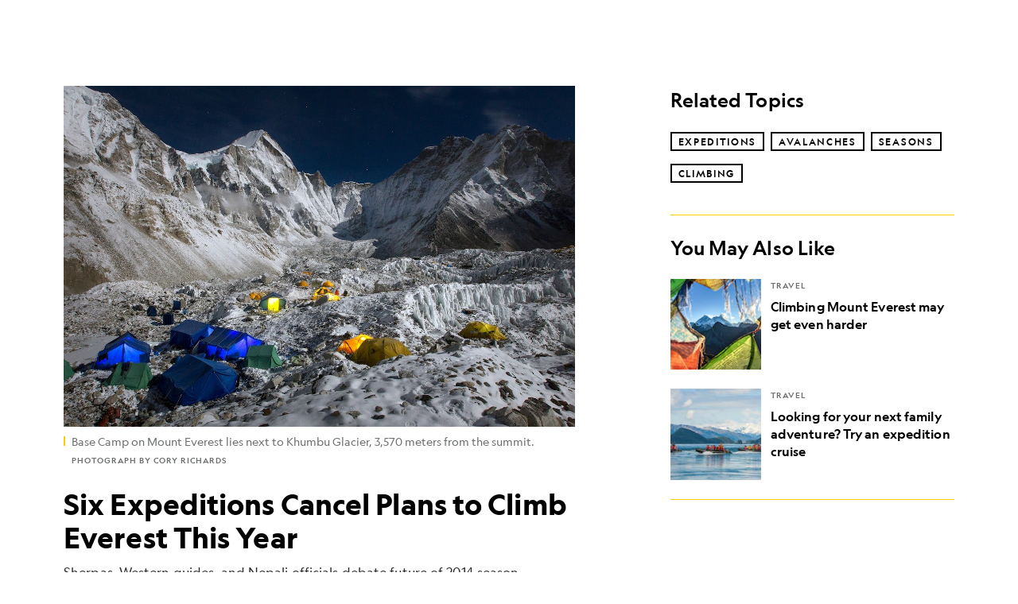

--- FILE ---
content_type: text/html; charset=utf-8
request_url: https://www.nationalgeographic.com/adventure/article/140423-everest-avalanche-sherpas-killed-update-nepal-climbing-expedition
body_size: 62629
content:

        <!doctype html>
        <html lang="en"lang="en">
            <head>
                <!-- NATGEO | d6a3fdbcfd54 | 4620 | c05efc2c4794602c22a9d957d4b618c4f8ca671f | www.nationalgeographic.com | Sat, 24 Jan 2026 06:33:35 GMT -->
                <meta charSet="utf-8" />
                <meta name="viewport" content="width=device-width, initial-scale=1.0, maximum-scale=2.0" />
                <meta http-equiv="x-ua-compatible" content="IE=edge,chrome=1" />
                <meta property="og:locale" content="en_US" />
                <link href="//assets-cdn.nationalgeographic.com" rel="preconnect" />
                <link href="//i.natgeofe.com" rel="preconnect" />
                <link href="//dcf.espn.com" rel="preconnect" />
                <script>__dataLayer={"page":{},"pzn":{},"site":{},"visitor":{"swid":"not applicable"},"pageViewed":false}</script>
                <script src="https://dcf.espn.com/TWDC-DTCI/prod/Bootstrap.js"></script>
                <link rel="preload" href="//assets-cdn.nationalgeographic.com/natgeo/c05efc2c4794-release-01-20-2026.2/client/natgeo/css/fusion-2fffc3e0.css" as="style" />
                
                <link data-react-helmet="true" rel="stylesheet" href="//assets-cdn.nationalgeographic.com/natgeo/c05efc2c4794-release-01-20-2026.2/client/natgeo/css/fusion-2fffc3e0.css"/><link data-react-helmet="true" rel="stylesheet" href="//assets-cdn.nationalgeographic.com/natgeo/c05efc2c4794-release-01-20-2026.2/client/natgeo/css/1240-c06f5a99.css"/><link data-react-helmet="true" rel="stylesheet" href="//assets-cdn.nationalgeographic.com/natgeo/c05efc2c4794-release-01-20-2026.2/client/natgeo/css/natgeo-b3479f6e.css"/><link data-react-helmet="true" rel="stylesheet" href="//assets-cdn.nationalgeographic.com/natgeo/c05efc2c4794-release-01-20-2026.2/client/natgeo/css/6486-e2970fa3.css"/><link data-react-helmet="true" rel="stylesheet" href="//assets-cdn.nationalgeographic.com/natgeo/c05efc2c4794-release-01-20-2026.2/client/natgeo/css/5452-9b1e3d4a.css"/><link data-react-helmet="true" rel="stylesheet" href="//assets-cdn.nationalgeographic.com/natgeo/c05efc2c4794-release-01-20-2026.2/client/natgeo/css/1156-07c56ce0.css"/><link data-react-helmet="true" rel="stylesheet" href="//assets-cdn.nationalgeographic.com/natgeo/c05efc2c4794-release-01-20-2026.2/client/natgeo/css/7216-47ae56b4.css"/><link data-react-helmet="true" rel="stylesheet" href="//assets-cdn.nationalgeographic.com/natgeo/c05efc2c4794-release-01-20-2026.2/client/natgeo/css/3021-807ed69a.css"/><link data-react-helmet="true" rel="stylesheet" href="//assets-cdn.nationalgeographic.com/natgeo/c05efc2c4794-release-01-20-2026.2/client/natgeo/css/4629-ca5f1ca6.css"/><link data-react-helmet="true" rel="stylesheet" href="//assets-cdn.nationalgeographic.com/natgeo/c05efc2c4794-release-01-20-2026.2/client/natgeo/css/4162-313cf2d3.css"/><link data-react-helmet="true" rel="stylesheet" href="//assets-cdn.nationalgeographic.com/natgeo/c05efc2c4794-release-01-20-2026.2/client/natgeo/css/9381-fb5623f1.css"/><link data-react-helmet="true" rel="stylesheet" href="//assets-cdn.nationalgeographic.com/natgeo/c05efc2c4794-release-01-20-2026.2/client/natgeo/css/6753-8186ac7c.css"/><link data-react-helmet="true" rel="stylesheet" href="//assets-cdn.nationalgeographic.com/natgeo/c05efc2c4794-release-01-20-2026.2/client/natgeo/css/7023-3cdb29f1.css"/><link data-react-helmet="true" rel="stylesheet" href="//assets-cdn.nationalgeographic.com/natgeo/c05efc2c4794-release-01-20-2026.2/client/natgeo/css/4343-620d6a5d.css"/><link data-react-helmet="true" rel="stylesheet" href="//assets-cdn.nationalgeographic.com/natgeo/c05efc2c4794-release-01-20-2026.2/client/natgeo/css/3097-c359bf25.css"/><link data-react-helmet="true" rel="stylesheet" href="//assets-cdn.nationalgeographic.com/natgeo/c05efc2c4794-release-01-20-2026.2/client/natgeo/css/3050-49b55d40.css"/><link data-react-helmet="true" rel="stylesheet" href="//assets-cdn.nationalgeographic.com/natgeo/c05efc2c4794-release-01-20-2026.2/client/natgeo/css/prismarticle-6625e324.css"/><link data-react-helmet="true" rel="canonical" href="https://www.nationalgeographic.com/adventure/article/140423-everest-avalanche-sherpas-killed-update-nepal-climbing-expedition"/><link data-react-helmet="true" rel="alternate" hreflang="en-us" href="https://www.nationalgeographic.com/adventure/article/140423-everest-avalanche-sherpas-killed-update-nepal-climbing-expedition"/><link data-react-helmet="true" rel="mask-icon" href="https://assets-cdn.nationalgeographic.com/natgeo/static/icons/mask-icon.svg" color="#FFCC00"/><link data-react-helmet="true" rel="shortcut icon" href="https://assets-cdn.nationalgeographic.com/natgeo/static/icons/favicon.ico"/><link data-react-helmet="true" rel="apple-touch-icon" href="https://assets-cdn.nationalgeographic.com/natgeo/static/icons/favicon-32x32.png"/><link data-react-helmet="true" rel="apple-touch-icon-precomposed" sizes="32x32" href="https://assets-cdn.nationalgeographic.com/natgeo/static/icons/favicon-32x32.png"/><link data-react-helmet="true" rel="apple-touch-icon-precomposed" sizes="180x180" href="https://assets-cdn.nationalgeographic.com/natgeo/static/icons/favicon-180x180.png"/>
                <script src="//assets-cdn.nationalgeographic.com/natgeo/c05efc2c4794-release-01-20-2026.2/client/natgeo/runtime-57351837.js" defer></script><script src="//assets-cdn.nationalgeographic.com/natgeo/c05efc2c4794-release-01-20-2026.2/client/natgeo/1240-f6c10a01.js" defer></script><script src="//assets-cdn.nationalgeographic.com/natgeo/c05efc2c4794-release-01-20-2026.2/client/natgeo/9479-e4570a09.js" defer></script><script src="//assets-cdn.nationalgeographic.com/natgeo/c05efc2c4794-release-01-20-2026.2/client/natgeo/2021-905863b7.js" defer></script><script src="//assets-cdn.nationalgeographic.com/natgeo/c05efc2c4794-release-01-20-2026.2/client/natgeo/7708-bd1924dc.js" defer></script><script src="//assets-cdn.nationalgeographic.com/natgeo/c05efc2c4794-release-01-20-2026.2/client/natgeo/1526-be33e164.js" defer></script><script src="//assets-cdn.nationalgeographic.com/natgeo/c05efc2c4794-release-01-20-2026.2/client/natgeo/192-26b74fd2.js" defer></script><script src="//assets-cdn.nationalgeographic.com/natgeo/c05efc2c4794-release-01-20-2026.2/client/natgeo/6486-dc2248e3.js" defer></script><script src="//assets-cdn.nationalgeographic.com/natgeo/c05efc2c4794-release-01-20-2026.2/client/natgeo/5452-fa570d94.js" defer></script><script src="//assets-cdn.nationalgeographic.com/natgeo/c05efc2c4794-release-01-20-2026.2/client/natgeo/3898-15381dda.js" defer></script><script src="//assets-cdn.nationalgeographic.com/natgeo/c05efc2c4794-release-01-20-2026.2/client/natgeo/9111-ead00aa2.js" defer></script><script src="//assets-cdn.nationalgeographic.com/natgeo/c05efc2c4794-release-01-20-2026.2/client/natgeo/19-7473480a.js" defer></script><script src="//assets-cdn.nationalgeographic.com/natgeo/c05efc2c4794-release-01-20-2026.2/client/natgeo/4257-93222af5.js" defer></script><script src="//assets-cdn.nationalgeographic.com/natgeo/c05efc2c4794-release-01-20-2026.2/client/natgeo/1156-b84be174.js" defer></script><script src="//assets-cdn.nationalgeographic.com/natgeo/c05efc2c4794-release-01-20-2026.2/client/natgeo/7216-dd216f1d.js" defer></script><script src="//assets-cdn.nationalgeographic.com/natgeo/c05efc2c4794-release-01-20-2026.2/client/natgeo/1636-bdbfbba4.js" defer></script><script src="//assets-cdn.nationalgeographic.com/natgeo/c05efc2c4794-release-01-20-2026.2/client/natgeo/3021-9d8beb96.js" defer></script><script src="//assets-cdn.nationalgeographic.com/natgeo/c05efc2c4794-release-01-20-2026.2/client/natgeo/8330-0b99e529.js" defer></script><script src="//assets-cdn.nationalgeographic.com/natgeo/c05efc2c4794-release-01-20-2026.2/client/natgeo/4629-5554421d.js" defer></script><script src="//assets-cdn.nationalgeographic.com/natgeo/c05efc2c4794-release-01-20-2026.2/client/natgeo/4162-0cf9c48d.js" defer></script><script src="//assets-cdn.nationalgeographic.com/natgeo/c05efc2c4794-release-01-20-2026.2/client/natgeo/9381-59a105c6.js" defer></script><script src="//assets-cdn.nationalgeographic.com/natgeo/c05efc2c4794-release-01-20-2026.2/client/natgeo/6753-3e892efd.js" defer></script><script src="//assets-cdn.nationalgeographic.com/natgeo/c05efc2c4794-release-01-20-2026.2/client/natgeo/4343-76cbbe67.js" defer></script><script src="//assets-cdn.nationalgeographic.com/natgeo/c05efc2c4794-release-01-20-2026.2/client/natgeo/3097-28375b13.js" defer></script><script src="//assets-cdn.nationalgeographic.com/natgeo/c05efc2c4794-release-01-20-2026.2/client/natgeo/3050-01c5cd88.js" defer></script>
                <link rel="prefetch" href="//assets-cdn.nationalgeographic.com/natgeo/c05efc2c4794-release-01-20-2026.2/client/natgeo/_manifest.js" as="script" /><link rel="prefetch" href="//assets-cdn.nationalgeographic.com/natgeo/c05efc2c4794-release-01-20-2026.2/client/natgeo/natgeo-3c4746de.js" as="script" />
<link rel="prefetch" href="//assets-cdn.nationalgeographic.com/natgeo/c05efc2c4794-release-01-20-2026.2/client/natgeo/prismarticle-8aed1c9e.js" as="script" />
                <title data-react-helmet="true">Four Expeditions Cancel Plans to Climb Everest This Year | National Geographic</title>
                <meta data-react-helmet="true" name="title" content="Four Expeditions Cancel Plans to Climb Everest This Year | National Geographic"/><meta data-react-helmet="true" name="description" content="Climbers, guides, Sherpas, and Nepali officials are divided on what&#x27;s next for Everest season."/><meta data-react-helmet="true" name="medium" content="website"/><meta data-react-helmet="true" name="guid" content="drn:src:natgeo:unison::prod:f09675e9-9900-4be3-a465-9be38775628d"/><meta data-react-helmet="true" property="og:site_name" content="Adventure"/><meta data-react-helmet="true" property="og:title" content="Four Expeditions Cancel Plans to Climb Everest This Year"/><meta data-react-helmet="true" property="og:description" content="Climbers, guides, Sherpas, and Nepali officials are divided on what&#x27;s next for Everest season."/><meta data-react-helmet="true" property="og:url" content="https://www.nationalgeographic.com/adventure/article/140423-everest-avalanche-sherpas-killed-update-nepal-climbing-expedition"/><meta data-react-helmet="true" property="og:image" content="https://i.natgeofe.com/n/978ec3ba-27c0-4cb9-bbbc-818f472e18a0/79007_16x9.jpg?w=1200"/><meta data-react-helmet="true" property="og:image:width" content="1200"/><meta data-react-helmet="true" property="og:image:height" content="675"/><meta data-react-helmet="true" property="og:type" content="article"/><meta data-react-helmet="true" name="referrer" content="origin"/><meta data-react-helmet="true" name="theme-color" content="#ffffff"/><meta data-react-helmet="true" name="tax:audiences" content="General"/><meta data-react-helmet="true" name="tax:concepts" content/><meta data-react-helmet="true" name="tax:events" content/><meta data-react-helmet="true" name="tax:firstSubject" content="Expeditions"/><meta data-react-helmet="true" name="tax:genres" content/><meta data-react-helmet="true" name="tax:locations" content="Nepal"/><meta data-react-helmet="true" name="tax:organizations" content/><meta data-react-helmet="true" name="tax:otherSubjects" content="Avalanches, Seasons, Climbing"/><meta data-react-helmet="true" name="tax:people" content/><meta data-react-helmet="true" name="tax:series" content/><meta data-react-helmet="true" name="tax:source" content/><meta data-react-helmet="true" name="twitter:site" content="@NatGeo"/><meta data-react-helmet="true" name="twitter:title" content="Four Expeditions Cancel Plans to Climb Everest This Year"/><meta data-react-helmet="true" name="twitter:description" content="Climbers, guides, Sherpas, and Nepali officials are divided on what&#x27;s next for Everest season."/><meta data-react-helmet="true" name="twitter:url" content="https://www.nationalgeographic.com/adventure/article/140423-everest-avalanche-sherpas-killed-update-nepal-climbing-expedition"/><meta data-react-helmet="true" name="twitter:image:src" content="https://i.natgeofe.com/n/978ec3ba-27c0-4cb9-bbbc-818f472e18a0/79007_16x9.jpg?w=1200"/><meta data-react-helmet="true" name="twitter:card" content="summary_large_image"/><meta data-react-helmet="true" name="twitter:creator" content="@NatGeo"/><meta data-react-helmet="true" name="twitter:image:alt" content="Four Expeditions Cancel Plans to Climb Everest This Year"/><meta data-react-helmet="true" name="twitter:app:id:iphone" content="418671597"/><meta data-react-helmet="true" name="twitter:app:name:iphone" content="National Geographic"/><meta data-react-helmet="true" name="twitter:app:id:googleplay" content="com.natgeomobile.ngmagazine"/><meta data-react-helmet="true" name="twitter:app:name:googleplay" content="National Geographic"/><meta data-react-helmet="true" name="robots" content="max-image-preview:large"/><meta data-react-helmet="true" name="article:published_time" content="01-24-2026"/><meta data-react-helmet="true" name="article:modified_time" content="05-04-2021"/><meta data-react-helmet="true" name="article:section" content="Adventure"/><meta data-react-helmet="true" name="article:publisher" content="https://www.facebook.com/natgeo"/>
                <script data-react-helmet="true" async="true" src="https://scripts.webcontentassessor.com/scripts/340714530193d9627afecb7a2bab115079ee90db012cba398ac76b3339880fdc"></script><script data-react-helmet="true" type="application/ld+json">{"@context":"https://schema.org","@graph":[{"@type":"NewsMediaOrganization","@id":"https://www.nationalgeographic.com/adventure/article/140423-everest-avalanche-sherpas-killed-update-nepal-climbing-expedition#organization","name":"National Geographic","url":"https://www.nationalgeographic.com/","sameAs":["https://en.wikipedia.org/wiki/National_Geographic","https://www.facebook.com/natgeo","https://x.com/NatGeo","https://www.instagram.com/natgeo/","https://www.linkedin.com/company/national-geographic/"],"logo":{"@type":"ImageObject","@id":"https://www.nationalgeographic.com/adventure/article/140423-everest-avalanche-sherpas-killed-update-nepal-climbing-expedition#logo","url":"https://assets-cdn.nationalgeographic.com/natgeo/static/default.NG.logo.dark.jpg","contentUrl":"https://assets-cdn.nationalgeographic.com/natgeo/static/default.NG.logo.dark.jpg","width":600,"height":60}},{"@type":"WebSite","@id":"https://www.nationalgeographic.com/#website","url":"https://www.nationalgeographic.com/","name":"National Geographic","publisher":{"@id":"https://www.nationalgeographic.com/adventure/article/140423-everest-avalanche-sherpas-killed-update-nepal-climbing-expedition#organization"},"inLanguage":"en"},{"@type":"WebPage","@id":"https://www.nationalgeographic.com/adventure/article/140423-everest-avalanche-sherpas-killed-update-nepal-climbing-expedition#webpage","url":"https://www.nationalgeographic.com/adventure/article/140423-everest-avalanche-sherpas-killed-update-nepal-climbing-expedition","name":"Six Expeditions Cancel Plans to Climb Everest This Year","description":"Sherpas, Western guides, and Nepali officials debate future of 2014 season.","isPartOf":{"@id":"https://www.nationalgeographic.com/#website"},"breadcrumb":{"@id":"https://www.nationalgeographic.com/adventure/article/140423-everest-avalanche-sherpas-killed-update-nepal-climbing-expedition#breadcrumb"},"datePublished":"2014-04-23T14:04:00.000Z","inLanguage":"en","dateModified":"2021-05-04T15:15:10.390Z","primaryImageOfPage":{"@id":"https://www.nationalgeographic.com/adventure/article/140423-everest-avalanche-sherpas-killed-update-nepal-climbing-expedition#primaryimage"}},{"@type":"BreadcrumbList","@id":"https://www.nationalgeographic.com/adventure/article/140423-everest-avalanche-sherpas-killed-update-nepal-climbing-expedition#breadcrumb","itemListElement":[{"@type":"ListItem","position":1,"name":"Home","item":"https://www.nationalgeographic.com/"},{"@type":"ListItem","position":2,"name":"Adventure","item":"https://www.nationalgeographic.com/adventure/"},{"@type":"ListItem","position":3,"name":"Six Expeditions Cancel Plans to Climb Everest This Year","item":"https://www.nationalgeographic.com/adventure/article/140423-everest-avalanche-sherpas-killed-update-nepal-climbing-expedition"}]},{"@type":"ImageObject","@id":"https://www.nationalgeographic.com/adventure/article/140423-everest-avalanche-sherpas-killed-update-nepal-climbing-expedition#primaryimage","url":"https://i.natgeofe.com/n/978ec3ba-27c0-4cb9-bbbc-818f472e18a0/79007.jpg","contentUrl":"https://i.natgeofe.com/n/978ec3ba-27c0-4cb9-bbbc-818f472e18a0/79007.jpg","caption":"<p>Base Camp on Mount Everest lies next to Khumbu Glacier, 3,570 meters from the summit.</p>"},{"@type":"Person","@id":"https://www.nationalgeographic.com/adventure/article/140423-everest-avalanche-sherpas-killed-update-nepal-climbing-expedition#person-0","name":"Mark Jenkins"},{"@type":"NewsArticle","@id":"https://www.nationalgeographic.com/adventure/article/140423-everest-avalanche-sherpas-killed-update-nepal-climbing-expedition#article","isPartOf":{"@id":"https://www.nationalgeographic.com/adventure/article/140423-everest-avalanche-sherpas-killed-update-nepal-climbing-expedition#webpage"},"mainEntityOfPage":{"@id":"https://www.nationalgeographic.com/adventure/article/140423-everest-avalanche-sherpas-killed-update-nepal-climbing-expedition#webpage"},"headline":"Six Expeditions Cancel Plans to Climb Everest This Year","description":"Sherpas, Western guides, and Nepali officials debate future of 2014 season.","publisher":{"@id":"https://www.nationalgeographic.com/adventure/article/140423-everest-avalanche-sherpas-killed-update-nepal-climbing-expedition#organization"},"datePublished":"2014-04-23T14:04:00.000Z","inLanguage":"en","alternativeHeadline":"","image":{"@type":"ImageObject","url":"https://i.natgeofe.com/n/978ec3ba-27c0-4cb9-bbbc-818f472e18a0/79007.jpg","contentUrl":"https://i.natgeofe.com/n/978ec3ba-27c0-4cb9-bbbc-818f472e18a0/79007.jpg"},"dateModified":"2021-05-04T15:15:10.390Z","author":[{"@id":"https://www.nationalgeographic.com/adventure/article/140423-everest-avalanche-sherpas-killed-update-nepal-climbing-expedition#person-0"}],"wordCount":1127,"timeRequired":"PT6M","articleSection":"Adventure","isAccessibleForFree":true,"keywords":["everest","sherpas","nepal","avalanche","killed","mountaineering","climbers","base camp","expedition","expeditions","avalanches","seasons","climbing"],"hasPart":[{"@id":"https://www.nationalgeographic.com/adventure/article/140423-everest-avalanche-sherpas-killed-update-nepal-climbing-expedition#primaryimage"}]}]}</script>
                
                <script data-nr-type="legacy" data-nr-pct="100">(() => {function gc(n){n=document.cookie.match("(^|;) ?"+n+"=([^;]*)(;|$)");return n?n[2]:null}function sc(n){document.cookie=n}function smpl(n){n/=100;return!!n&&Math.random()<=n}var _nr=!1,_nrCookie=gc("_nr");null!==_nrCookie?"1"===_nrCookie&&(_nr=!0):smpl(100)?(_nr=!0,sc("_nr=1; path=/")):(_nr=!1,sc("_nr=0; path=/"));_nr && (() => {;window.NREUM||(NREUM={});NREUM.init={distributed_tracing:{enabled:true},privacy:{cookies_enabled:true},ajax:{deny_list:["bam.nr-data.net"]}};;NREUM.info = {"beacon":"bam.nr-data.net","errorBeacon":"bam.nr-data.net","sa":1,"licenseKey":"5985ced6ff","applicationID":"703643455"};__nr_require=function(t,e,n){function r(n){if(!e[n]){var o=e[n]={exports:{}};t[n][0].call(o.exports,function(e){var o=t[n][1][e];return r(o||e)},o,o.exports)}return e[n].exports}if("function"==typeof __nr_require)return __nr_require;for(var o=0;o<n.length;o++)r(n[o]);return r}({1:[function(t,e,n){function r(t){try{s.console&&console.log(t)}catch(e){}}var o,i=t("ee"),a=t(31),s={};try{o=localStorage.getItem("__nr_flags").split(","),console&&"function"==typeof console.log&&(s.console=!0,o.indexOf("dev")!==-1&&(s.dev=!0),o.indexOf("nr_dev")!==-1&&(s.nrDev=!0))}catch(c){}s.nrDev&&i.on("internal-error",function(t){r(t.stack)}),s.dev&&i.on("fn-err",function(t,e,n){r(n.stack)}),s.dev&&(r("NR AGENT IN DEVELOPMENT MODE"),r("flags: "+a(s,function(t,e){return t}).join(", ")))},{}],2:[function(t,e,n){function r(t,e,n,r,s){try{l?l-=1:o(s||new UncaughtException(t,e,n),!0)}catch(f){try{i("ierr",[f,c.now(),!0])}catch(d){}}return"function"==typeof u&&u.apply(this,a(arguments))}function UncaughtException(t,e,n){this.message=t||"Uncaught error with no additional information",this.sourceURL=e,this.line=n}function o(t,e){var n=e?null:c.now();i("err",[t,n])}var i=t("handle"),a=t(32),s=t("ee"),c=t("loader"),f=t("gos"),u=window.onerror,d=!1,p="nr@seenError";if(!c.disabled){var l=0;c.features.err=!0,t(1),window.onerror=r;try{throw new Error}catch(h){"stack"in h&&(t(14),t(13),"addEventListener"in window&&t(7),c.xhrWrappable&&t(15),d=!0)}s.on("fn-start",function(t,e,n){d&&(l+=1)}),s.on("fn-err",function(t,e,n){d&&!n[p]&&(f(n,p,function(){return!0}),this.thrown=!0,o(n))}),s.on("fn-end",function(){d&&!this.thrown&&l>0&&(l-=1)}),s.on("internal-error",function(t){i("ierr",[t,c.now(),!0])})}},{}],3:[function(t,e,n){var r=t("loader");r.disabled||(r.features.ins=!0)},{}],4:[function(t,e,n){function r(){U++,L=g.hash,this[u]=y.now()}function o(){U--,g.hash!==L&&i(0,!0);var t=y.now();this[h]=~~this[h]+t-this[u],this[d]=t}function i(t,e){E.emit("newURL",[""+g,e])}function a(t,e){t.on(e,function(){this[e]=y.now()})}var s="-start",c="-end",f="-body",u="fn"+s,d="fn"+c,p="cb"+s,l="cb"+c,h="jsTime",m="fetch",v="addEventListener",w=window,g=w.location,y=t("loader");if(w[v]&&y.xhrWrappable&&!y.disabled){var x=t(11),b=t(12),E=t(9),R=t(7),O=t(14),T=t(8),S=t(15),P=t(10),M=t("ee"),C=M.get("tracer"),N=t(23);t(17),y.features.spa=!0;var L,U=0;M.on(u,r),b.on(p,r),P.on(p,r),M.on(d,o),b.on(l,o),P.on(l,o),M.buffer([u,d,"xhr-resolved"]),R.buffer([u]),O.buffer(["setTimeout"+c,"clearTimeout"+s,u]),S.buffer([u,"new-xhr","send-xhr"+s]),T.buffer([m+s,m+"-done",m+f+s,m+f+c]),E.buffer(["newURL"]),x.buffer([u]),b.buffer(["propagate",p,l,"executor-err","resolve"+s]),C.buffer([u,"no-"+u]),P.buffer(["new-jsonp","cb-start","jsonp-error","jsonp-end"]),a(T,m+s),a(T,m+"-done"),a(P,"new-jsonp"),a(P,"jsonp-end"),a(P,"cb-start"),E.on("pushState-end",i),E.on("replaceState-end",i),w[v]("hashchange",i,N(!0)),w[v]("load",i,N(!0)),w[v]("popstate",function(){i(0,U>1)},N(!0))}},{}],5:[function(t,e,n){function r(){var t=new PerformanceObserver(function(t,e){var n=t.getEntries();s(v,[n])});try{t.observe({entryTypes:["resource"]})}catch(e){}}function o(t){if(s(v,[window.performance.getEntriesByType(w)]),window.performance["c"+p])try{window.performance[h](m,o,!1)}catch(t){}else try{window.performance[h]("webkit"+m,o,!1)}catch(t){}}function i(t){}if(window.performance&&window.performance.timing&&window.performance.getEntriesByType){var a=t("ee"),s=t("handle"),c=t(14),f=t(13),u=t(6),d=t(23),p="learResourceTimings",l="addEventListener",h="removeEventListener",m="resourcetimingbufferfull",v="bstResource",w="resource",g="-start",y="-end",x="fn"+g,b="fn"+y,E="bstTimer",R="pushState",O=t("loader");if(!O.disabled){O.features.stn=!0,t(9),"addEventListener"in window&&t(7);var T=NREUM.o.EV;a.on(x,function(t,e){var n=t[0];n instanceof T&&(this.bstStart=O.now())}),a.on(b,function(t,e){var n=t[0];n instanceof T&&s("bst",[n,e,this.bstStart,O.now()])}),c.on(x,function(t,e,n){this.bstStart=O.now(),this.bstType=n}),c.on(b,function(t,e){s(E,[e,this.bstStart,O.now(),this.bstType])}),f.on(x,function(){this.bstStart=O.now()}),f.on(b,function(t,e){s(E,[e,this.bstStart,O.now(),"requestAnimationFrame"])}),a.on(R+g,function(t){this.time=O.now(),this.startPath=location.pathname+location.hash}),a.on(R+y,function(t){s("bstHist",[location.pathname+location.hash,this.startPath,this.time])}),u()?(s(v,[window.performance.getEntriesByType("resource")]),r()):l in window.performance&&(window.performance["c"+p]?window.performance[l](m,o,d(!1)):window.performance[l]("webkit"+m,o,d(!1))),document[l]("scroll",i,d(!1)),document[l]("keypress",i,d(!1)),document[l]("click",i,d(!1))}}},{}],6:[function(t,e,n){e.exports=function(){return"PerformanceObserver"in window&&"function"==typeof window.PerformanceObserver}},{}],7:[function(t,e,n){function r(t){for(var e=t;e&&!e.hasOwnProperty(u);)e=Object.getPrototypeOf(e);e&&o(e)}function o(t){s.inPlace(t,[u,d],"-",i)}function i(t,e){return t[1]}var a=t("ee").get("events"),s=t("wrap-function")(a,!0),c=t("gos"),f=XMLHttpRequest,u="addEventListener",d="removeEventListener";e.exports=a,"getPrototypeOf"in Object?(r(document),r(window),r(f.prototype)):f.prototype.hasOwnProperty(u)&&(o(window),o(f.prototype)),a.on(u+"-start",function(t,e){var n=t[1];if(null!==n&&("function"==typeof n||"object"==typeof n)){var r=c(n,"nr@wrapped",function(){function t(){if("function"==typeof n.handleEvent)return n.handleEvent.apply(n,arguments)}var e={object:t,"function":n}[typeof n];return e?s(e,"fn-",null,e.name||"anonymous"):n});this.wrapped=t[1]=r}}),a.on(d+"-start",function(t){t[1]=this.wrapped||t[1]})},{}],8:[function(t,e,n){function r(t,e,n){var r=t[e];"function"==typeof r&&(t[e]=function(){var t=i(arguments),e={};o.emit(n+"before-start",[t],e);var a;e[m]&&e[m].dt&&(a=e[m].dt);var s=r.apply(this,t);return o.emit(n+"start",[t,a],s),s.then(function(t){return o.emit(n+"end",[null,t],s),t},function(t){throw o.emit(n+"end",[t],s),t})})}var o=t("ee").get("fetch"),i=t(32),a=t(31);e.exports=o;var s=window,c="fetch-",f=c+"body-",u=["arrayBuffer","blob","json","text","formData"],d=s.Request,p=s.Response,l=s.fetch,h="prototype",m="nr@context";d&&p&&l&&(a(u,function(t,e){r(d[h],e,f),r(p[h],e,f)}),r(s,"fetch",c),o.on(c+"end",function(t,e){var n=this;if(e){var r=e.headers.get("content-length");null!==r&&(n.rxSize=r),o.emit(c+"done",[null,e],n)}else o.emit(c+"done",[t],n)}))},{}],9:[function(t,e,n){var r=t("ee").get("history"),o=t("wrap-function")(r);e.exports=r;var i=window.history&&window.history.constructor&&window.history.constructor.prototype,a=window.history;i&&i.pushState&&i.replaceState&&(a=i),o.inPlace(a,["pushState","replaceState"],"-")},{}],10:[function(t,e,n){function r(t){function e(){f.emit("jsonp-end",[],l),t.removeEventListener("load",e,c(!1)),t.removeEventListener("error",n,c(!1))}function n(){f.emit("jsonp-error",[],l),f.emit("jsonp-end",[],l),t.removeEventListener("load",e,c(!1)),t.removeEventListener("error",n,c(!1))}var r=t&&"string"==typeof t.nodeName&&"script"===t.nodeName.toLowerCase();if(r){var o="function"==typeof t.addEventListener;if(o){var a=i(t.src);if(a){var d=s(a),p="function"==typeof d.parent[d.key];if(p){var l={};u.inPlace(d.parent,[d.key],"cb-",l),t.addEventListener("load",e,c(!1)),t.addEventListener("error",n,c(!1)),f.emit("new-jsonp",[t.src],l)}}}}}function o(){return"addEventListener"in window}function i(t){var e=t.match(d);return e?e[1]:null}function a(t,e){var n=t.match(l),r=n[1],o=n[3];return o?a(o,e[r]):e[r]}function s(t){var e=t.match(p);return e&&e.length>=3?{key:e[2],parent:a(e[1],window)}:{key:t,parent:window}}var c=t(23),f=t("ee").get("jsonp"),u=t("wrap-function")(f);if(e.exports=f,o()){var d=/[?&](?:callback|cb)=([^&#]+)/,p=/(.*).([^.]+)/,l=/^(w+)(.|$)(.*)$/,h=["appendChild","insertBefore","replaceChild"];Node&&Node.prototype&&Node.prototype.appendChild?u.inPlace(Node.prototype,h,"dom-"):(u.inPlace(HTMLElement.prototype,h,"dom-"),u.inPlace(HTMLHeadElement.prototype,h,"dom-"),u.inPlace(HTMLBodyElement.prototype,h,"dom-")),f.on("dom-start",function(t){r(t[0])})}},{}],11:[function(t,e,n){var r=t("ee").get("mutation"),o=t("wrap-function")(r),i=NREUM.o.MO;e.exports=r,i&&(window.MutationObserver=function(t){return this instanceof i?new i(o(t,"fn-")):i.apply(this,arguments)},MutationObserver.prototype=i.prototype)},{}],12:[function(t,e,n){function r(t){var e=i.context(),n=s(t,"executor-",e,null,!1),r=new f(n);return i.context(r).getCtx=function(){return e},r}var o=t("wrap-function"),i=t("ee").get("promise"),a=t("ee").getOrSetContext,s=o(i),c=t(31),f=NREUM.o.PR;e.exports=i,f&&(window.Promise=r,["all","race"].forEach(function(t){var e=f[t];f[t]=function(n){function r(t){return function(){i.emit("propagate",[null,!o],a,!1,!1),o=o||!t}}var o=!1;c(n,function(e,n){Promise.resolve(n).then(r("all"===t),r(!1))});var a=e.apply(f,arguments),s=f.resolve(a);return s}}),["resolve","reject"].forEach(function(t){var e=f[t];f[t]=function(t){var n=e.apply(f,arguments);return t!==n&&i.emit("propagate",[t,!0],n,!1,!1),n}}),f.prototype["catch"]=function(t){return this.then(null,t)},f.prototype=Object.create(f.prototype,{constructor:{value:r}}),c(Object.getOwnPropertyNames(f),function(t,e){try{r[e]=f[e]}catch(n){}}),o.wrapInPlace(f.prototype,"then",function(t){return function(){var e=this,n=o.argsToArray.apply(this,arguments),r=a(e);r.promise=e,n[0]=s(n[0],"cb-",r,null,!1),n[1]=s(n[1],"cb-",r,null,!1);var c=t.apply(this,n);return r.nextPromise=c,i.emit("propagate",[e,!0],c,!1,!1),c}}),i.on("executor-start",function(t){t[0]=s(t[0],"resolve-",this,null,!1),t[1]=s(t[1],"resolve-",this,null,!1)}),i.on("executor-err",function(t,e,n){t[1](n)}),i.on("cb-end",function(t,e,n){i.emit("propagate",[n,!0],this.nextPromise,!1,!1)}),i.on("propagate",function(t,e,n){this.getCtx&&!e||(this.getCtx=function(){if(t instanceof Promise)var e=i.context(t);return e&&e.getCtx?e.getCtx():this})}),r.toString=function(){return""+f})},{}],13:[function(t,e,n){var r=t("ee").get("raf"),o=t("wrap-function")(r),i="equestAnimationFrame";e.exports=r,o.inPlace(window,["r"+i,"mozR"+i,"webkitR"+i,"msR"+i],"raf-"),r.on("raf-start",function(t){t[0]=o(t[0],"fn-")})},{}],14:[function(t,e,n){function r(t,e,n){t[0]=a(t[0],"fn-",null,n)}function o(t,e,n){this.method=n,this.timerDuration=isNaN(t[1])?0:+t[1],t[0]=a(t[0],"fn-",this,n)}var i=t("ee").get("timer"),a=t("wrap-function")(i),s="setTimeout",c="setInterval",f="clearTimeout",u="-start",d="-";e.exports=i,a.inPlace(window,[s,"setImmediate"],s+d),a.inPlace(window,[c],c+d),a.inPlace(window,[f,"clearImmediate"],f+d),i.on(c+u,r),i.on(s+u,o)},{}],15:[function(t,e,n){function r(t,e){d.inPlace(e,["onreadystatechange"],"fn-",s)}function o(){var t=this,e=u.context(t);t.readyState>3&&!e.resolved&&(e.resolved=!0,u.emit("xhr-resolved",[],t)),d.inPlace(t,y,"fn-",s)}function i(t){x.push(t),m&&(E?E.then(a):w?w(a):(R=-R,O.data=R))}function a(){for(var t=0;t<x.length;t++)r([],x[t]);x.length&&(x=[])}function s(t,e){return e}function c(t,e){for(var n in t)e[n]=t[n];return e}t(7);var f=t("ee"),u=f.get("xhr"),d=t("wrap-function")(u),p=t(23),l=NREUM.o,h=l.XHR,m=l.MO,v=l.PR,w=l.SI,g="readystatechange",y=["onload","onerror","onabort","onloadstart","onloadend","onprogress","ontimeout"],x=[];e.exports=u;var b=window.XMLHttpRequest=function(t){var e=new h(t);try{u.emit("new-xhr",[e],e),e.addEventListener(g,o,p(!1))}catch(n){try{u.emit("internal-error",[n])}catch(r){}}return e};if(c(h,b),b.prototype=h.prototype,d.inPlace(b.prototype,["open","send"],"-xhr-",s),u.on("send-xhr-start",function(t,e){r(t,e),i(e)}),u.on("open-xhr-start",r),m){var E=v&&v.resolve();if(!w&&!v){var R=1,O=document.createTextNode(R);new m(a).observe(O,{characterData:!0})}}else f.on("fn-end",function(t){t[0]&&t[0].type===g||a()})},{}],16:[function(t,e,n){function r(t){if(!s(t))return null;var e=window.NREUM;if(!e.loader_config)return null;var n=(e.loader_config.accountID||"").toString()||null,r=(e.loader_config.agentID||"").toString()||null,f=(e.loader_config.trustKey||"").toString()||null;if(!n||!r)return null;var h=l.generateSpanId(),m=l.generateTraceId(),v=Date.now(),w={spanId:h,traceId:m,timestamp:v};return(t.sameOrigin||c(t)&&p())&&(w.traceContextParentHeader=o(h,m),w.traceContextStateHeader=i(h,v,n,r,f)),(t.sameOrigin&&!u()||!t.sameOrigin&&c(t)&&d())&&(w.newrelicHeader=a(h,m,v,n,r,f)),w}function o(t,e){return"00-"+e+"-"+t+"-01"}function i(t,e,n,r,o){var i=0,a="",s=1,c="",f="";return o+"@nr="+i+"-"+s+"-"+n+"-"+r+"-"+t+"-"+a+"-"+c+"-"+f+"-"+e}function a(t,e,n,r,o,i){var a="btoa"in window&&"function"==typeof window.btoa;if(!a)return null;var s={v:[0,1],d:{ty:"Browser",ac:r,ap:o,id:t,tr:e,ti:n}};return i&&r!==i&&(s.d.tk=i),btoa(JSON.stringify(s))}function s(t){return f()&&c(t)}function c(t){var e=!1,n={};if("init"in NREUM&&"distributed_tracing"in NREUM.init&&(n=NREUM.init.distributed_tracing),t.sameOrigin)e=!0;else if(n.allowed_origins instanceof Array)for(var r=0;r<n.allowed_origins.length;r++){var o=h(n.allowed_origins[r]);if(t.hostname===o.hostname&&t.protocol===o.protocol&&t.port===o.port){e=!0;break}}return e}function f(){return"init"in NREUM&&"distributed_tracing"in NREUM.init&&!!NREUM.init.distributed_tracing.enabled}function u(){return"init"in NREUM&&"distributed_tracing"in NREUM.init&&!!NREUM.init.distributed_tracing.exclude_newrelic_header}function d(){return"init"in NREUM&&"distributed_tracing"in NREUM.init&&NREUM.init.distributed_tracing.cors_use_newrelic_header!==!1}function p(){return"init"in NREUM&&"distributed_tracing"in NREUM.init&&!!NREUM.init.distributed_tracing.cors_use_tracecontext_headers}var l=t(28),h=t(18);e.exports={generateTracePayload:r,shouldGenerateTrace:s}},{}],17:[function(t,e,n){function r(t){var e=this.params,n=this.metrics;if(!this.ended){this.ended=!0;for(var r=0;r<p;r++)t.removeEventListener(d[r],this.listener,!1);return e.protocol&&"data"===e.protocol?void g("Ajax/DataUrl/Excluded"):void(e.aborted||(n.duration=a.now()-this.startTime,this.loadCaptureCalled||4!==t.readyState?null==e.status&&(e.status=0):i(this,t),n.cbTime=this.cbTime,s("xhr",[e,n,this.startTime,this.endTime,"xhr"],this)))}}function o(t,e){var n=c(e),r=t.params;r.hostname=n.hostname,r.port=n.port,r.protocol=n.protocol,r.host=n.hostname+":"+n.port,r.pathname=n.pathname,t.parsedOrigin=n,t.sameOrigin=n.sameOrigin}function i(t,e){t.params.status=e.status;var n=v(e,t.lastSize);if(n&&(t.metrics.rxSize=n),t.sameOrigin){var r=e.getResponseHeader("X-NewRelic-App-Data");r&&(t.params.cat=r.split(", ").pop())}t.loadCaptureCalled=!0}var a=t("loader");if(a.xhrWrappable&&!a.disabled){var s=t("handle"),c=t(18),f=t(16).generateTracePayload,u=t("ee"),d=["load","error","abort","timeout"],p=d.length,l=t("id"),h=t(24),m=t(22),v=t(19),w=t(23),g=t(25).recordSupportability,y=NREUM.o.REQ,x=window.XMLHttpRequest;a.features.xhr=!0,t(15),t(8),u.on("new-xhr",function(t){var e=this;e.totalCbs=0,e.called=0,e.cbTime=0,e.end=r,e.ended=!1,e.xhrGuids={},e.lastSize=null,e.loadCaptureCalled=!1,e.params=this.params||{},e.metrics=this.metrics||{},t.addEventListener("load",function(n){i(e,t)},w(!1)),h&&(h>34||h<10)||t.addEventListener("progress",function(t){e.lastSize=t.loaded},w(!1))}),u.on("open-xhr-start",function(t){this.params={method:t[0]},o(this,t[1]),this.metrics={}}),u.on("open-xhr-end",function(t,e){"loader_config"in NREUM&&"xpid"in NREUM.loader_config&&this.sameOrigin&&e.setRequestHeader("X-NewRelic-ID",NREUM.loader_config.xpid);var n=f(this.parsedOrigin);if(n){var r=!1;n.newrelicHeader&&(e.setRequestHeader("newrelic",n.newrelicHeader),r=!0),n.traceContextParentHeader&&(e.setRequestHeader("traceparent",n.traceContextParentHeader),n.traceContextStateHeader&&e.setRequestHeader("tracestate",n.traceContextStateHeader),r=!0),r&&(this.dt=n)}}),u.on("send-xhr-start",function(t,e){var n=this.metrics,r=t[0],o=this;if(n&&r){var i=m(r);i&&(n.txSize=i)}this.startTime=a.now(),this.listener=function(t){try{"abort"!==t.type||o.loadCaptureCalled||(o.params.aborted=!0),("load"!==t.type||o.called===o.totalCbs&&(o.onloadCalled||"function"!=typeof e.onload))&&o.end(e)}catch(n){try{u.emit("internal-error",[n])}catch(r){}}};for(var s=0;s<p;s++)e.addEventListener(d[s],this.listener,w(!1))}),u.on("xhr-cb-time",function(t,e,n){this.cbTime+=t,e?this.onloadCalled=!0:this.called+=1,this.called!==this.totalCbs||!this.onloadCalled&&"function"==typeof n.onload||this.end(n)}),u.on("xhr-load-added",function(t,e){var n=""+l(t)+!!e;this.xhrGuids&&!this.xhrGuids[n]&&(this.xhrGuids[n]=!0,this.totalCbs+=1)}),u.on("xhr-load-removed",function(t,e){var n=""+l(t)+!!e;this.xhrGuids&&this.xhrGuids[n]&&(delete this.xhrGuids[n],this.totalCbs-=1)}),u.on("xhr-resolved",function(){this.endTime=a.now()}),u.on("addEventListener-end",function(t,e){e instanceof x&&"load"===t[0]&&u.emit("xhr-load-added",[t[1],t[2]],e)}),u.on("removeEventListener-end",function(t,e){e instanceof x&&"load"===t[0]&&u.emit("xhr-load-removed",[t[1],t[2]],e)}),u.on("fn-start",function(t,e,n){e instanceof x&&("onload"===n&&(this.onload=!0),("load"===(t[0]&&t[0].type)||this.onload)&&(this.xhrCbStart=a.now()))}),u.on("fn-end",function(t,e){this.xhrCbStart&&u.emit("xhr-cb-time",[a.now()-this.xhrCbStart,this.onload,e],e)}),u.on("fetch-before-start",function(t){function e(t,e){var n=!1;return e.newrelicHeader&&(t.set("newrelic",e.newrelicHeader),n=!0),e.traceContextParentHeader&&(t.set("traceparent",e.traceContextParentHeader),e.traceContextStateHeader&&t.set("tracestate",e.traceContextStateHeader),n=!0),n}var n,r=t[1]||{};"string"==typeof t[0]?n=t[0]:t[0]&&t[0].url?n=t[0].url:window.URL&&t[0]&&t[0]instanceof URL&&(n=t[0].href),n&&(this.parsedOrigin=c(n),this.sameOrigin=this.parsedOrigin.sameOrigin);var o=f(this.parsedOrigin);if(o&&(o.newrelicHeader||o.traceContextParentHeader))if("string"==typeof t[0]||window.URL&&t[0]&&t[0]instanceof URL){var i={};for(var a in r)i[a]=r[a];i.headers=new Headers(r.headers||{}),e(i.headers,o)&&(this.dt=o),t.length>1?t[1]=i:t.push(i)}else t[0]&&t[0].headers&&e(t[0].headers,o)&&(this.dt=o)}),u.on("fetch-start",function(t,e){this.params={},this.metrics={},this.startTime=a.now(),this.dt=e,t.length>=1&&(this.target=t[0]),t.length>=2&&(this.opts=t[1]);var n,r=this.opts||{},i=this.target;if("string"==typeof i?n=i:"object"==typeof i&&i instanceof y?n=i.url:window.URL&&"object"==typeof i&&i instanceof URL&&(n=i.href),o(this,n),"data"!==this.params.protocol){var s=(""+(i&&i instanceof y&&i.method||r.method||"GET")).toUpperCase();this.params.method=s,this.txSize=m(r.body)||0}}),u.on("fetch-done",function(t,e){if(this.endTime=a.now(),this.params||(this.params={}),"data"===this.params.protocol)return void g("Ajax/DataUrl/Excluded");this.params.status=e?e.status:0;var n;"string"==typeof this.rxSize&&this.rxSize.length>0&&(n=+this.rxSize);var r={txSize:this.txSize,rxSize:n,duration:a.now()-this.startTime};s("xhr",[this.params,r,this.startTime,this.endTime,"fetch"],this)})}},{}],18:[function(t,e,n){var r={};e.exports=function(t){if(t in r)return r[t];if(0===(t||"").indexOf("data:"))return{protocol:"data"};var e=document.createElement("a"),n=window.location,o={};e.href=t,o.port=e.port;var i=e.href.split("://");!o.port&&i[1]&&(o.port=i[1].split("/")[0].split("@").pop().split(":")[1]),o.port&&"0"!==o.port||(o.port="https"===i[0]?"443":"80"),o.hostname=e.hostname||n.hostname,o.pathname=e.pathname,o.protocol=i[0],"/"!==o.pathname.charAt(0)&&(o.pathname="/"+o.pathname);var a=!e.protocol||":"===e.protocol||e.protocol===n.protocol,s=e.hostname===document.domain&&e.port===n.port;return o.sameOrigin=a&&(!e.hostname||s),"/"===o.pathname&&(r[t]=o),o}},{}],19:[function(t,e,n){function r(t,e){var n=t.responseType;return"json"===n&&null!==e?e:"arraybuffer"===n||"blob"===n||"json"===n?o(t.response):"text"===n||""===n||void 0===n?o(t.responseText):void 0}var o=t(22);e.exports=r},{}],20:[function(t,e,n){function r(){}function o(t,e,n,r){return function(){return u.recordSupportability("API/"+e+"/called"),i(t+e,[f.now()].concat(s(arguments)),n?null:this,r),n?void 0:this}}var i=t("handle"),a=t(31),s=t(32),c=t("ee").get("tracer"),f=t("loader"),u=t(25),d=NREUM;"undefined"==typeof window.newrelic&&(newrelic=d);var p=["setPageViewName","setCustomAttribute","setErrorHandler","finished","addToTrace","inlineHit","addRelease"],l="api-",h=l+"ixn-";a(p,function(t,e){d[e]=o(l,e,!0,"api")}),d.addPageAction=o(l,"addPageAction",!0),d.setCurrentRouteName=o(l,"routeName",!0),e.exports=newrelic,d.interaction=function(){return(new r).get()};var m=r.prototype={createTracer:function(t,e){var n={},r=this,o="function"==typeof e;return i(h+"tracer",[f.now(),t,n],r),function(){if(c.emit((o?"":"no-")+"fn-start",[f.now(),r,o],n),o)try{return e.apply(this,arguments)}catch(t){throw c.emit("fn-err",[arguments,this,t],n),t}finally{c.emit("fn-end",[f.now()],n)}}}};a("actionText,setName,setAttribute,save,ignore,onEnd,getContext,end,get".split(","),function(t,e){m[e]=o(h,e)}),newrelic.noticeError=function(t,e){"string"==typeof t&&(t=new Error(t)),u.recordSupportability("API/noticeError/called"),i("err",[t,f.now(),!1,e])}},{}],21:[function(t,e,n){function r(t){if(NREUM.init){for(var e=NREUM.init,n=t.split("."),r=0;r<n.length-1;r++)if(e=e[n[r]],"object"!=typeof e)return;return e=e[n[n.length-1]]}}e.exports={getConfiguration:r}},{}],22:[function(t,e,n){e.exports=function(t){if("string"==typeof t&&t.length)return t.length;if("object"==typeof t){if("undefined"!=typeof ArrayBuffer&&t instanceof ArrayBuffer&&t.byteLength)return t.byteLength;if("undefined"!=typeof Blob&&t instanceof Blob&&t.size)return t.size;if(!("undefined"!=typeof FormData&&t instanceof FormData))try{return JSON.stringify(t).length}catch(e){return}}}},{}],23:[function(t,e,n){var r=!1;try{var o=Object.defineProperty({},"passive",{get:function(){r=!0}});window.addEventListener("testPassive",null,o),window.removeEventListener("testPassive",null,o)}catch(i){}e.exports=function(t){return r?{passive:!0,capture:!!t}:!!t}},{}],24:[function(t,e,n){var r=0,o=navigator.userAgent.match(/Firefox[/s](d+.d+)/);o&&(r=+o[1]),e.exports=r},{}],25:[function(t,e,n){function r(t,e){var n=[a,t,{name:t},e];return i("storeMetric",n,null,"api"),n}function o(t,e){var n=[s,t,{name:t},e];return i("storeEventMetrics",n,null,"api"),n}var i=t("handle"),a="sm",s="cm";e.exports={constants:{SUPPORTABILITY_METRIC:a,CUSTOM_METRIC:s},recordSupportability:r,recordCustom:o}},{}],26:[function(t,e,n){function r(){return s.exists&&performance.now?Math.round(performance.now()):(i=Math.max((new Date).getTime(),i))-a}function o(){return i}var i=(new Date).getTime(),a=i,s=t(33);e.exports=r,e.exports.offset=a,e.exports.getLastTimestamp=o},{}],27:[function(t,e,n){function r(t,e){var n=t.getEntries();n.forEach(function(t){"first-paint"===t.name?l("timing",["fp",Math.floor(t.startTime)]):"first-contentful-paint"===t.name&&l("timing",["fcp",Math.floor(t.startTime)])})}function o(t,e){var n=t.getEntries();if(n.length>0){var r=n[n.length-1];if(f&&f<r.startTime)return;var o=[r],i=a({});i&&o.push(i),l("lcp",o)}}function i(t){t.getEntries().forEach(function(t){t.hadRecentInput||l("cls",[t])})}function a(t){var e=navigator.connection||navigator.mozConnection||navigator.webkitConnection;if(e)return e.type&&(t["net-type"]=e.type),e.effectiveType&&(t["net-etype"]=e.effectiveType),e.rtt&&(t["net-rtt"]=e.rtt),e.downlink&&(t["net-dlink"]=e.downlink),t}function s(t){if(t instanceof w&&!y){var e=Math.round(t.timeStamp),n={type:t.type};a(n),e<=h.now()?n.fid=h.now()-e:e>h.offset&&e<=Date.now()?(e-=h.offset,n.fid=h.now()-e):e=h.now(),y=!0,l("timing",["fi",e,n])}}function c(t){"hidden"===t&&(f=h.now(),l("pageHide",[f]))}if(!("init"in NREUM&&"page_view_timing"in NREUM.init&&"enabled"in NREUM.init.page_view_timing&&NREUM.init.page_view_timing.enabled===!1)){var f,u,d,p,l=t("handle"),h=t("loader"),m=t(30),v=t(23),w=NREUM.o.EV;if("PerformanceObserver"in window&&"function"==typeof window.PerformanceObserver){u=new PerformanceObserver(r);try{u.observe({entryTypes:["paint"]})}catch(g){}d=new PerformanceObserver(o);try{d.observe({entryTypes:["largest-contentful-paint"]})}catch(g){}p=new PerformanceObserver(i);try{p.observe({type:"layout-shift",buffered:!0})}catch(g){}}if("addEventListener"in document){var y=!1,x=["click","keydown","mousedown","pointerdown","touchstart"];x.forEach(function(t){document.addEventListener(t,s,v(!1))})}m(c)}},{}],28:[function(t,e,n){function r(){function t(){return e?15&e[n++]:16*Math.random()|0}var e=null,n=0,r=window.crypto||window.msCrypto;r&&r.getRandomValues&&(e=r.getRandomValues(new Uint8Array(31)));for(var o,i="xxxxxxxx-xxxx-4xxx-yxxx-xxxxxxxxxxxx",a="",s=0;s<i.length;s++)o=i[s],"x"===o?a+=t().toString(16):"y"===o?(o=3&t()|8,a+=o.toString(16)):a+=o;return a}function o(){return a(16)}function i(){return a(32)}function a(t){function e(){return n?15&n[r++]:16*Math.random()|0}var n=null,r=0,o=window.crypto||window.msCrypto;o&&o.getRandomValues&&Uint8Array&&(n=o.getRandomValues(new Uint8Array(t)));for(var i=[],a=0;a<t;a++)i.push(e().toString(16));return i.join("")}e.exports={generateUuid:r,generateSpanId:o,generateTraceId:i}},{}],29:[function(t,e,n){function r(t,e){if(!o)return!1;if(t!==o)return!1;if(!e)return!0;if(!i)return!1;for(var n=i.split("."),r=e.split("."),a=0;a<r.length;a++)if(r[a]!==n[a])return!1;return!0}var o=null,i=null,a=/Version\/(\S+)\s+Safari/;if(navigator.userAgent){var s=navigator.userAgent,c=s.match(a);c&&s.indexOf("Chrome")===-1&&s.indexOf("Chromium")===-1&&(o="Safari",i=c[1])}e.exports={agent:o,version:i,match:r}},{}],30:[function(t,e,n){function r(t){function e(){t(s&&document[s]?document[s]:document[i]?"hidden":"visible")}"addEventListener"in document&&a&&document.addEventListener(a,e,o(!1))}var o=t(23);e.exports=r;var i,a,s;"undefined"!=typeof document.hidden?(i="hidden",a="visibilitychange",s="visibilityState"):"undefined"!=typeof document.msHidden?(i="msHidden",a="msvisibilitychange"):"undefined"!=typeof document.webkitHidden&&(i="webkitHidden",a="webkitvisibilitychange",s="webkitVisibilityState")},{}],31:[function(t,e,n){function r(t,e){var n=[],r="",i=0;for(r in t)o.call(t,r)&&(n[i]=e(r,t[r]),i+=1);return n}var o=Object.prototype.hasOwnProperty;e.exports=r},{}],32:[function(t,e,n){function r(t,e,n){e||(e=0),"undefined"==typeof n&&(n=t?t.length:0);for(var r=-1,o=n-e||0,i=Array(o<0?0:o);++r<o;)i[r]=t[e+r];return i}e.exports=r},{}],33:[function(t,e,n){e.exports={exists:"undefined"!=typeof window.performance&&window.performance.timing&&"undefined"!=typeof window.performance.timing.navigationStart}},{}],ee:[function(t,e,n){function r(){}function o(t){function e(t){return t&&t instanceof r?t:t?f(t,c,a):a()}function n(n,r,o,i,a){if(a!==!1&&(a=!0),!l.aborted||i){t&&a&&t(n,r,o);for(var s=e(o),c=m(n),f=c.length,u=0;u<f;u++)c[u].apply(s,r);var p=d[y[n]];return p&&p.push([x,n,r,s]),s}}function i(t,e){g[t]=m(t).concat(e)}function h(t,e){var n=g[t];if(n)for(var r=0;r<n.length;r++)n[r]===e&&n.splice(r,1)}function m(t){return g[t]||[]}function v(t){return p[t]=p[t]||o(n)}function w(t,e){l.aborted||u(t,function(t,n){e=e||"feature",y[n]=e,e in d||(d[e]=[])})}var g={},y={},x={on:i,addEventListener:i,removeEventListener:h,emit:n,get:v,listeners:m,context:e,buffer:w,abort:s,aborted:!1};return x}function i(t){return f(t,c,a)}function a(){return new r}function s(){(d.api||d.feature)&&(l.aborted=!0,d=l.backlog={})}var c="nr@context",f=t("gos"),u=t(31),d={},p={},l=e.exports=o();e.exports.getOrSetContext=i,l.backlog=d},{}],gos:[function(t,e,n){function r(t,e,n){if(o.call(t,e))return t[e];var r=n();if(Object.defineProperty&&Object.keys)try{return Object.defineProperty(t,e,{value:r,writable:!0,enumerable:!1}),r}catch(i){}return t[e]=r,r}var o=Object.prototype.hasOwnProperty;e.exports=r},{}],handle:[function(t,e,n){function r(t,e,n,r){o.buffer([t],r),o.emit(t,e,n)}var o=t("ee").get("handle");e.exports=r,r.ee=o},{}],id:[function(t,e,n){function r(t){var e=typeof t;return!t||"object"!==e&&"function"!==e?-1:t===window?0:a(t,i,function(){return o++})}var o=1,i="nr@id",a=t("gos");e.exports=r},{}],loader:[function(t,e,n){function r(){if(!T++){var t=O.info=NREUM.info,e=m.getElementsByTagName("script")[0];if(setTimeout(f.abort,3e4),!(t&&t.licenseKey&&t.applicationID&&e))return f.abort();c(E,function(e,n){t[e]||(t[e]=n)});var n=a();s("mark",["onload",n+O.offset],null,"api"),s("timing",["load",n]);var r=m.createElement("script");0===t.agent.indexOf("http://")||0===t.agent.indexOf("https://")?r.src=t.agent:r.src=l+"://"+t.agent,e.parentNode.insertBefore(r,e)}}function o(){"complete"===m.readyState&&i()}function i(){s("mark",["domContent",a()+O.offset],null,"api")}var a=t(26),s=t("handle"),c=t(31),f=t("ee"),u=t(29),d=t(21),p=t(23),l=d.getConfiguration("ssl")===!1?"http":"https",h=window,m=h.document,v="addEventListener",w="attachEvent",g=h.XMLHttpRequest,y=g&&g.prototype,x=!1;NREUM.o={ST:setTimeout,SI:h.setImmediate,CT:clearTimeout,XHR:g,REQ:h.Request,EV:h.Event,PR:h.Promise,MO:h.MutationObserver};var b=""+location,E={beacon:"bam.nr-data.net",errorBeacon:"bam.nr-data.net",agent:"js-agent.newrelic.com/nr-spa-1216.min.js"},R=g&&y&&y[v]&&!/CriOS/.test(navigator.userAgent),O=e.exports={offset:a.getLastTimestamp(),now:a,origin:b,features:{},xhrWrappable:R,userAgent:u,disabled:x};if(!x){t(20),t(27),m[v]?(m[v]("DOMContentLoaded",i,p(!1)),h[v]("load",r,p(!1))):(m[w]("onreadystatechange",o),h[w]("onload",r)),s("mark",["firstbyte",a.getLastTimestamp()],null,"api");var T=0}},{}],"wrap-function":[function(t,e,n){function r(t,e){function n(e,n,r,c,f){function nrWrapper(){var i,a,u,p;try{a=this,i=d(arguments),u="function"==typeof r?r(i,a):r||{}}catch(l){o([l,"",[i,a,c],u],t)}s(n+"start",[i,a,c],u,f);try{return p=e.apply(a,i)}catch(h){throw s(n+"err",[i,a,h],u,f),h}finally{s(n+"end",[i,a,p],u,f)}}return a(e)?e:(n||(n=""),nrWrapper[p]=e,i(e,nrWrapper,t),nrWrapper)}function r(t,e,r,o,i){r||(r="");var s,c,f,u="-"===r.charAt(0);for(f=0;f<e.length;f++)c=e[f],s=t[c],a(s)||(t[c]=n(s,u?c+r:r,o,c,i))}function s(n,r,i,a){if(!h||e){var s=h;h=!0;try{t.emit(n,r,i,e,a)}catch(c){o([c,n,r,i],t)}h=s}}return t||(t=u),n.inPlace=r,n.flag=p,n}function o(t,e){e||(e=u);try{e.emit("internal-error",t)}catch(n){}}function i(t,e,n){if(Object.defineProperty&&Object.keys)try{var r=Object.keys(t);return r.forEach(function(n){Object.defineProperty(e,n,{get:function(){return t[n]},set:function(e){return t[n]=e,e}})}),e}catch(i){o([i],n)}for(var a in t)l.call(t,a)&&(e[a]=t[a]);return e}function a(t){return!(t&&t instanceof Function&&t.apply&&!t[p])}function s(t,e){var n=e(t);return n[p]=t,i(t,n,u),n}function c(t,e,n){var r=t[e];t[e]=s(r,n)}function f(){for(var t=arguments.length,e=new Array(t),n=0;n<t;++n)e[n]=arguments[n];return e}var u=t("ee"),d=t(32),p="nr@original",l=Object.prototype.hasOwnProperty,h=!1;e.exports=r,e.exports.wrapFunction=s,e.exports.wrapInPlace=c,e.exports.argsToArray=f},{}]},{},["loader",2,17,5,3,4]);;NREUM.info={"beacon":"bam.nr-data.net","errorBeacon":"bam.nr-data.net","sa":1,"licenseKey":"8d01ff17d1","applicationID":"415461361"}})();})();</script>

                

            </head>
            <body>
                <div id="nav-container"></div>
                
                <div id="natgeo"><div id="fitt-analytics"><div></div><div><div class="ResponsiveWrapper"><div class="GlobalNav" style="--navbarHeight:68px"></div></div></div><div class="stickyFrame stickyFrame--bottom"></div><div class="bp-mobileMDPlus bp-mobileLGPlus bp-tabletPlus bp-desktopPlus bp-desktopLGPlus" data-fitt-page-type="prismarticle"><div class="ResponsiveWrapper" data-wrapping="Layout"><div class="PageLayout page-container cf PageLayout--desktopLg PageLayout--prismarticle fitt-fade-in"><div class="PageLayout__Main" role="main" tabindex="-1"><div class=""><div><div id="natgeo-template1-frame-1-module-1" class="StackModule"><div class="ScrollSpy_container"><span></span><main class="Article-container"><div id="themeProvider" class="theme-natgeo "><div class="FITT_Article_outer-container lqtkC HfYhe zXXje aGO iJVrZ glxIO vUYNV " id="FITTArticle" style="--spacing-top:initial;--spacing-bottom:80px;--spacing-compact-top:initial;--spacing-compact-bottom:48px"><div class="FITT_Article_top"><div style="--spacing-top:40px;--spacing-bottom:initial;--spacing-child-top:initial;--spacing-child-bottom:initial;--spacing-firstChild-top:initial;--spacing-firstChild-bottom:initial;--spacing-lastChild-top:initial;--spacing-lastChild-bottom:initial;--spacing-compact-top:40px;--spacing-compact-bottom:initial;--spacing-firstChild-compact-top:initial;--spacing-firstChild-compact-bottom:initial;--spacing-child-compact-top:initial;--spacing-child-compact-bottom:initial;--spacing-lastChild-compact-top:initial;--spacing-lastChild-compact-bottom:initial" class="dHdHP jLREf zXXje aGO eCClZ nTLv jLsYA gmuro TOSFd VmeZt sCkVm hkQai wGrlE MUuGM fciaN qQjt DhNVo Tgcqk IGLAf tWjkv "><div data-testid="prism-ad-wrapper" data-ad-placeholder="true"></div></div></div><div class="FITT_Article_main VZTD UeCOM jIRH oimqG DjbQm UwdmX Xmrlz ReShI KaJdY lqtkC ssImf HfYhe RTHNs iJVrZ " data-testid="prism-GridContainer"><div class="Kiog kNVGM nvpSA qwdi bmjsw " data-testid="prism-GridRow"><div class="theme-e FITT_Article_main__body oBTii mrzah " data-testid="prism-GridColumn" style="--grid-column-span-xxs:var(--grid-columns);--grid-column-span-xs:var(--grid-columns);--grid-column-span-sm:var(--grid-columns);--grid-column-span-md:20;--grid-column-span-lg:14;--grid-column-span-xl:14;--grid-column-span-xxl:14;--grid-column-start-xxs:auto;--grid-column-start-xs:auto;--grid-column-start-sm:auto;--grid-column-start-md:3;--grid-column-start-lg:0;--grid-column-start-xl:0;--grid-column-start-xxl:2"><div style="--spacing-top:40px;--spacing-bottom:32px;--spacing-child-top:initial;--spacing-child-bottom:24px;--spacing-firstChild-top:initial;--spacing-firstChild-bottom:initial;--spacing-lastChild-top:initial;--spacing-lastChild-bottom:initial;--spacing-compact-top:24px;--spacing-compact-bottom:32px;--spacing-firstChild-compact-top:initial;--spacing-firstChild-compact-bottom:initial;--spacing-child-compact-top:initial;--spacing-child-compact-bottom:24px;--spacing-lastChild-compact-top:initial;--spacing-lastChild-compact-bottom:initial" class="dHdHP jLREf zXXje aGO eCClZ nTLv jLsYA gmuro TOSFd VmeZt sCkVm hkQai wGrlE MUuGM fciaN qQjt DhNVo Tgcqk IGLAf tWjkv "><div class="InlineImage GpQCA lZur asrEW " data-testid="prism-inline-image"><figure class="kzIjN GNmeK pYrtp dSqFO " data-testid="prism-figure"><div class="GpQCA lZur " style="padding-bottom:66.650390625%" data-testid="prism-ratio-frame"><div class="FvQLF iLTd NqeUA UzzHi iWsMV "><div class="lZur TmzDJ bmjsw " data-testid="prism-copyright-wrapper"><picture data-testid="prism-picture"><source media="(max-width: 374px)" srcSet="https://i.natgeofe.com/n/978ec3ba-27c0-4cb9-bbbc-818f472e18a0/79007.jpg?w=374&amp;h=249, https://i.natgeofe.com/n/978ec3ba-27c0-4cb9-bbbc-818f472e18a0/79007.jpg?w=748&amp;h=498 2x"/><source media="(min-width: 375px) and (max-width: 413px)" srcSet="https://i.natgeofe.com/n/978ec3ba-27c0-4cb9-bbbc-818f472e18a0/79007.jpg?w=413&amp;h=275, https://i.natgeofe.com/n/978ec3ba-27c0-4cb9-bbbc-818f472e18a0/79007.jpg?w=826&amp;h=550 2x"/><source media="(min-width: 414px) and (max-width: 767px)" srcSet="https://i.natgeofe.com/n/978ec3ba-27c0-4cb9-bbbc-818f472e18a0/79007.jpg?w=718&amp;h=479, https://i.natgeofe.com/n/978ec3ba-27c0-4cb9-bbbc-818f472e18a0/79007.jpg?w=1436&amp;h=958 2x"/><source media="(min-width: 768px) and (max-width: 1024px)" srcSet="https://i.natgeofe.com/n/978ec3ba-27c0-4cb9-bbbc-818f472e18a0/79007.jpg?w=718&amp;h=479, https://i.natgeofe.com/n/978ec3ba-27c0-4cb9-bbbc-818f472e18a0/79007.jpg?w=1436&amp;h=958 2x"/><source media="(min-width: 1025px)" srcSet="https://i.natgeofe.com/n/978ec3ba-27c0-4cb9-bbbc-818f472e18a0/79007.jpg?w=1280&amp;h=853, https://i.natgeofe.com/n/978ec3ba-27c0-4cb9-bbbc-818f472e18a0/79007.jpg?w=2560&amp;h=1706 2x"/><img alt="the Everest basecamp and the Khumbu Glacier." class="hsDdd NDJZt sJeUN IJwXl vBqtr KrDt itslR SjwtZ hakZw HlUVI " data-testid="prism-image" draggable="false" fetchpriority="high" loading="eager" src="https://i.natgeofe.com/n/978ec3ba-27c0-4cb9-bbbc-818f472e18a0/79007.jpg"/></picture></div></div></div><figcaption><div class="nMMea bNYiy Mjgpa dGwha DDmxa jgKNG RGHCC aBIU PriDW lZur " data-testid="prism-caption"><div class="HXPPJ barbu yKsXL IzgMt VcHIt uhSzI YGNMU cRAsZ xqMcl QtRul "><span class="hsDdd OOSI GpQCA lZur VlFaz " data-testid="prism-truncate"><span><span class="gtOSm FbbUW tUtYa vOCwz EQwFq yCufu eEak Qmvg nyTIa SRXVc vzLa jgBfc WXDas CiUCW kqbG zrdEG txGfn ygKVe BbezD UOtxr CVfpq xijV soGRS XgdC sEIlf daWqJ "><p>Base Camp on Mount Everest lies next to Khumbu Glacier, 3,570 meters from the summit.</p></span></span></span></div><div class="qinlA IpWvx oqZz tylGM lyWxS nWcVF UhTug PPcLh YxlyB "><span class="gtOSm FbbUW tUtYa vOCwz EQwFq yCufu eEak Qmvg nyTIa SRXVc vzLa jgBfc WXDas CiUCW kqbG zrdEG txGfn ygKVe BbezD UOtxr CVfpq xijV soGRS XgdC sEIlf daWqJ YNujN JGtjI aZFDu rkKLh ">PHOTOGRAPH BY CORY RICHARDS</span></div></div></figcaption></figure></div><div class="kCTVx qtHut lqtkC HkWF HfYhe kGyAC " data-testid="prism-headline"><h1 class="vMjAx gjbzK tntuS eHrJ mTgUP "><span class="gtOSm FbbUW tUtYa vOCwz EQwFq yCufu eEak Qmvg nyTIa SRXVc vzLa jgBfc WXDas CiUCW kqbG zrdEG txGfn ygKVe BbezD UOtxr CVfpq xijV soGRS XgdC sEIlf daWqJ ">Six Expeditions Cancel Plans to Climb Everest This Year</span></h1><p class="jxTEW Poyse uieav lqtkC HkWF HfYhe kGyAC "><span class="gtOSm FbbUW tUtYa vOCwz EQwFq yCufu eEak Qmvg nyTIa SRXVc vzLa jgBfc WXDas CiUCW kqbG zrdEG txGfn ygKVe BbezD UOtxr CVfpq xijV soGRS XgdC sEIlf daWqJ ">Sherpas, Western guides, and Nepali officials debate future of 2014 season.</span></p></div><div class="QHblV nkdHX mHUQ kvZxL hTosT whbOj " data-testid="prism-byline"><div class="VZTD mLASH BQWr OcxMG oJce "><div class="kKfXc ubAkB VZTD rEPuv "><div class="TQPvQ fVlAg HUcap kxY REjk UamUc WxHIR HhZOB yaUf VOJBn KMpjV XSbaH Umfib ukdDD "><span class="tChGB zbFav ">By</span><span>Mark Jenkins</span></div><div class="VZTD mLASH gpiba "><div class="jTKbV zIIsP ZdbeE xAPpq QtiLO JQYD ">April 23, 2014</div><span class="Kizia EATCz OKAOH PSAs " aria-hidden="true">•</span><span class="OcATF jSKRU ">6 min read</span></div></div></div><div class="RwkLV Wowzl FokqZ LhXlJ FjRYD toBqx " data-testid="prism-share"><div class="JpUfa aYoBt "><ul class="MZaCt dUXCH nyWZo RnMws Hdwln WBHfo tAchw UDeQM XMkl NUfbq kqfZ "><li class="WEJto "><button aria-label="Share Story on Facebook" class="theme-EWITS mLASH egFzk qXWHA ScoIf ZXRVe jIRH NoTgg CKnnA uklrk nCmVc qWWFI nMRSd YIauu gGlNh ARCOA kyjTO xqlN aANqO aNnIu GDslh LjPJo RpDvg YYtC rTpcz EDgo UVTAB ihLsD niWVk AAqU fctVp ENhiS kCffO kOEGk WMbJE eVJEc TElCQ ZAqMY enocc pJSQ ABRfR aaksc OKklU ATKRo RfOGv neOGk fuOso DwqSE fnpin ArvQf dUniT Mzjkf Niff NKnwO ijAAn dEuPM vwJ JmUFf sgyq cRbVn sBVbK fCfdG oMkBz aOwuK XsORH EgRXa hMVHb LTwlP jJbTO CnYjj TiUFI qeCAC xqvdn JaQpT dAfv PNgfG fIWCu NewES UJNbG EgBCK UvFHa lCCRi XDQHW spAMS TPSuu sbdDW askuE VsLUC YHsrW pYmVc eHvZI qRTXS UOAZi JnwGa pAXEL nKDCU gTRVo iCOvJ znFR hjDDH JboFf OBVry WSzjL sgYaP vMLL tmkuz " data-testid="prism-Network" type="button" aria-expanded="false" aria-haspopup="dialog"><span class="CSJky pdAzW JSFPu "><svg aria-hidden="true" class=" " data-testid="prism-iconography" height="1em" role="presentation" viewBox="0 0 32 32" width="1em" xmlns="http://www.w3.org/2000/svg" xmlns:xlink="http://www.w3.org/1999/xlink" data-icon="social-facebook"><path fill="currentColor" d="M16 2.667c-7.364 0-13.333 6.006-13.333 13.415 0 6.696 4.876 12.245 11.25 13.252V19.96h-3.385v-3.878h3.385v-2.955c0-3.362 1.991-5.219 5.036-5.219 1.459 0 2.985.262 2.985.262v3.301h-1.681c-1.656 0-2.173 1.034-2.173 2.095v2.516h3.698l-.591 3.878h-3.107v9.374c6.374-1.006 11.25-6.556 11.25-13.252 0-7.409-5.969-13.415-13.333-13.415z"/></svg></span></button></li><li class="WEJto "><button aria-label="Share Story on X" class="theme-EWITS mLASH egFzk qXWHA ScoIf ZXRVe jIRH NoTgg CKnnA uklrk nCmVc qWWFI nMRSd YIauu gGlNh ARCOA kyjTO xqlN aANqO aNnIu GDslh LjPJo RpDvg YYtC rTpcz EDgo UVTAB ihLsD niWVk AAqU fctVp ENhiS kCffO kOEGk WMbJE eVJEc TElCQ ZAqMY enocc pJSQ ABRfR aaksc OKklU ATKRo RfOGv neOGk fuOso DwqSE fnpin ArvQf dUniT Mzjkf Niff NKnwO ijAAn dEuPM vwJ JmUFf sgyq cRbVn sBVbK fCfdG oMkBz aOwuK XsORH EgRXa hMVHb LTwlP jJbTO CnYjj TiUFI qeCAC xqvdn JaQpT dAfv PNgfG fIWCu NewES UJNbG EgBCK UvFHa lCCRi XDQHW spAMS TPSuu sbdDW askuE VsLUC YHsrW pYmVc eHvZI qRTXS UOAZi JnwGa pAXEL nKDCU gTRVo iCOvJ znFR hjDDH JboFf OBVry WSzjL sgYaP vMLL tmkuz " data-testid="prism-Network" type="button" aria-expanded="false" aria-haspopup="dialog"><span class="CSJky pdAzW JSFPu "><svg aria-hidden="true" class=" " data-testid="prism-iconography" height="1em" role="presentation" viewBox="0 0 32 32" width="1em" xmlns="http://www.w3.org/2000/svg" xmlns:xlink="http://www.w3.org/1999/xlink" data-icon="social-x"><path fill="currentColor" d="M23.668 4h4.089l-8.933 10.21 10.509 13.894h-8.23l-6.445-8.427-7.375 8.427H3.191l9.555-10.921L2.665 4h8.436l5.826 7.702L23.664 4zm-1.437 21.657h2.266L9.874 6.319H7.443l14.791 19.338z"/></svg></span></button></li><li class="WEJto "><button aria-label="Share Story by Email" class="theme-EWITS mLASH egFzk qXWHA ScoIf ZXRVe jIRH NoTgg CKnnA uklrk nCmVc qWWFI nMRSd YIauu gGlNh ARCOA kyjTO xqlN aANqO aNnIu GDslh LjPJo RpDvg YYtC rTpcz EDgo UVTAB ihLsD niWVk AAqU fctVp ENhiS kCffO kOEGk WMbJE eVJEc TElCQ ZAqMY enocc pJSQ ABRfR aaksc OKklU ATKRo RfOGv neOGk fuOso DwqSE fnpin ArvQf dUniT Mzjkf Niff NKnwO ijAAn dEuPM vwJ JmUFf sgyq cRbVn sBVbK fCfdG oMkBz aOwuK XsORH EgRXa hMVHb LTwlP jJbTO CnYjj TiUFI qeCAC xqvdn JaQpT dAfv PNgfG fIWCu NewES UJNbG EgBCK UvFHa lCCRi XDQHW spAMS TPSuu sbdDW askuE VsLUC YHsrW pYmVc eHvZI qRTXS UOAZi JnwGa pAXEL nKDCU gTRVo iCOvJ znFR hjDDH JboFf OBVry WSzjL sgYaP vMLL tmkuz " data-testid="prism-Network" type="button" aria-expanded="false" aria-haspopup="dialog"><span class="CSJky pdAzW JSFPu "><svg aria-hidden="true" class=" " data-testid="prism-iconography" height="1em" role="presentation" viewBox="0 0 32 32" width="1em" xmlns="http://www.w3.org/2000/svg" xmlns:xlink="http://www.w3.org/1999/xlink" data-icon="social-email"><path fill="currentColor" d="M28.148 6.667c.655 0 1.185.531 1.185 1.185v17.185c0 .655-.531 1.185-1.185 1.185H3.852a1.185 1.185 0 01-1.185-1.185V7.852c0-.655.531-1.185 1.185-1.185h24.296zm-.592 1.917v-.139H4.445v.358l11.391 7.595 11.72-7.814zm0 2.136l-11.063 7.375a1.187 1.187 0 01-1.315 0L4.444 10.939v13.505h23.111V10.72z"/></svg></span></button></li><li class="WEJto "><div data-testid="prism-NetworkLink"><button aria-label="Copy Link" class="theme-EWITS mLASH egFzk qXWHA ScoIf ZXRVe jIRH NoTgg CKnnA uklrk nCmVc qWWFI nMRSd YIauu gGlNh ARCOA kyjTO xqlN aANqO aNnIu GDslh LjPJo RpDvg YYtC rTpcz EDgo UVTAB ihLsD niWVk AAqU fctVp ENhiS kCffO kOEGk WMbJE eVJEc TElCQ ZAqMY enocc pJSQ ABRfR aaksc OKklU ATKRo RfOGv neOGk fuOso DwqSE fnpin ArvQf dUniT Mzjkf Niff NKnwO ijAAn dEuPM vwJ JmUFf sgyq cRbVn sBVbK fCfdG oMkBz aOwuK XsORH EgRXa hMVHb LTwlP jJbTO CnYjj TiUFI qeCAC xqvdn JaQpT dAfv PNgfG fIWCu NewES UJNbG EgBCK UvFHa lCCRi XDQHW spAMS TPSuu sbdDW askuE VsLUC YHsrW pYmVc eHvZI qRTXS UOAZi JnwGa pAXEL nKDCU gTRVo iCOvJ znFR hjDDH JboFf OBVry WSzjL sgYaP vMLL tmkuz " data-testid="prism-Network" type="button" aria-expanded="false" aria-haspopup="dialog"><span class="CSJky pdAzW JSFPu "><svg aria-hidden="true" class=" " data-testid="prism-iconography" height="1em" role="presentation" viewBox="0 0 32 32" width="1em" xmlns="http://www.w3.org/2000/svg" xmlns:xlink="http://www.w3.org/1999/xlink" data-icon="social-link"><path fill="currentColor" d="M26.244 5.756c-.6-.6-1.285-1.029-1.971-1.329s-1.5-.429-2.271-.429-1.543.129-2.271.429-1.415.729-1.971 1.329l-5.486 5.486c-1.029 1.2-1.5 2.656-1.457 4.114s.644 2.914 1.757 4.029c.257.256.556.514.856.686.3.215.6.385.944.514l2.057-2.056c-.385-.043-.771-.129-1.115-.3s-.685-.385-.943-.686c-.644-.644-.943-1.457-.986-2.271s.214-1.671.771-2.356l5.4-5.4c.343-.256.729-.514 1.115-.686a3.442 3.442 0 011.285-.256c.471 0 .9.085 1.329.256s.771.429 1.115.729c.685.685 1.029 1.585 1.029 2.444s-.343 1.756-.985 2.444l-1.157 1.114-1.157 1.157.256 1.029c.044.343.085.729.085 1.071 0 .215 0 .429-.043.644 0 .215-.044.429-.086.644l3.944-3.857c1.157-1.156 1.757-2.7 1.757-4.244s-.643-3.085-1.8-4.244z"/><path fill="currentColor" d="M20.415 13.9c-.044-.085-.085-.171-.129-.256s-.085-.129-.129-.215l-.085-.085c-.044-.043-.085-.129-.129-.171s-.085-.086-.129-.171-.129-.129-.171-.215-.171-.129-.215-.214a4.228 4.228 0 00-.857-.685c-.3-.215-.6-.386-.943-.514l-2.057 2.056c.386.044.771.171 1.115.3.343.171.644.386.943.644.044.043.129.129.171.214s.129.129.171.214c0 .043.044.043.044.086s.043.043.043.085.086.129.129.171.085.129.085.171c0 0 0 .043.044.085 0 .043 0 .043.043.086s.044.129.086.171c.043.085.043.129.086.214v.086c0 .085.043.171.043.214 0 .086.044.171.044.256.085.514.043 1.029-.129 1.543s-.429.944-.814 1.329l-5.4 5.4a3.13 3.13 0 01-1.029.6c-.429.044-.856.129-1.244.129-.471 0-.9-.085-1.329-.256s-.771-.429-1.114-.729c-.644-.644-.944-1.457-.986-2.271s.214-1.671.771-2.356L9.83 17.33c-.171-.556-.256-1.157-.3-1.714-.043-.6 0-1.156.129-1.757l-4.2 4.2c-1.029 1.2-1.5 2.656-1.456 4.156a5.968 5.968 0 001.757 4.029c.6.6 1.244 1.029 1.971 1.329s1.5.429 2.271.429c.685 0 1.414-.129 2.056-.386a6.063 6.063 0 001.886-1.114l5.486-5.485a5.955 5.955 0 001.715-3.471 6.156 6.156 0 00-.729-3.644z"/></svg></span></button><div class="xdNAs rMQsN cELo NoeP BtinW YHmbu hWtE "></div></div></li></ul></div></div></div><div class="natgeoDivider XQpSH " data-testid="prism-divider"></div><div class="PrismArticleBody DoubleColumn xvlfx ZRifP TKoO eaKKC EcdEg bOdfO qXhdi NFNeu UyHES " data-testid="prism-article-body"><p class="EkqkG IGXmU nlgHS yuUao MvWXB TjIXL aGjvy ebVHC ">In the wake of the death of 16 sherpas in the Khumbu Icefall on the south side of Mount Everest last Friday, Base Camp is in turmoil.</p><p class="EkqkG IGXmU nlgHS yuUao lqtkC TjIXL aGjvy ">&quot;Whether the climbing season on the Nepal side of Everest is over is not yet clear,&quot; says <a class="zZygg UbGlr iFzkS qdXbA WCDhQ DbOXS tqUtK GpWVU iJYzE " data-testid="prism-linkbase" href="https://twitter.com/davidcmorton">Dave Morton</a>, filmmaker and Everest veteran, from Base Camp.</p><p class="EkqkG IGXmU nlgHS yuUao lqtkC TjIXL aGjvy ">But it appeared to be in jeopardy after six expedition teams announced they were abandoning their attempts to summit Everest. Leaders for <a class="zZygg UbGlr iFzkS qdXbA WCDhQ DbOXS tqUtK GpWVU iJYzE " data-testid="prism-linkbase" href="http://www.adventureconsultants.com/adventure/dispatches/">Adventure Consultants</a> (which lost three Sherpas in the accident), <a class="zZygg UbGlr iFzkS qdXbA WCDhQ DbOXS tqUtK GpWVU iJYzE " data-testid="prism-linkbase" href="http://www.alpineascents.com/everest-cybercast.asp">Alpine Ascents International</a> (which lost five Sherpas), <a class="zZygg UbGlr iFzkS qdXbA WCDhQ DbOXS tqUtK GpWVU iJYzE " data-testid="prism-linkbase" href="http://www.alpenglowexpeditions.com/blog">Alpenglow Expeditions</a>, <a class="zZygg UbGlr iFzkS qdXbA WCDhQ DbOXS tqUtK GpWVU iJYzE " data-testid="prism-linkbase" href="http://www.rmiguides.com/">Rainier Mountaineering, Inc.</a> (RMI), <a class="zZygg UbGlr iFzkS qdXbA WCDhQ DbOXS tqUtK GpWVU iJYzE " data-testid="prism-linkbase" href="http://www.peakfreaks.com/">Peak Freaks</a> 8000, and <a class="zZygg UbGlr iFzkS qdXbA WCDhQ DbOXS tqUtK GpWVU iJYzE " data-testid="prism-linkbase" href="http://www.mountainguides.com/everest-south14.shtml">International Mountain Guides</a>, one of the largest Everest guiding operations, all said they were pulling their teams off the mountain. <a class="zZygg UbGlr iFzkS qdXbA WCDhQ DbOXS tqUtK GpWVU iJYzE " data-testid="prism-linkbase" href="http://www.asian-trekking.com/">Asian Trekking</a>, one of the few Sherpa-run outfitters, is also said to be considering leaving. (Related: &quot;<a class="zZygg UbGlr iFzkS qdXbA WCDhQ DbOXS tqUtK GpWVU iJYzE " data-testid="prism-linkbase" href="http://news.nationalgeographic.com/news/2014/04/140420-mount-everest-climbing-mountain-avalanche-sherpa-nepal/">Climbing Finished for Season on Everest After Deadly Avalanche?</a>&quot;)</p><div class="oLzSq QrHMO fnRUo pvsTF EhJPu vPlOC zNYgW OsTsW RMeqy daRVX ISNQ sKyCY eRftA acPPc MENS nFwaT MCnQE mEeeY SmBjI xegrY rPLsU iulOd NIuqO zzscu lzDCc aHUBM IEgzD OjMNy eQqcx SVqKB GQmdz jaoD VWDdR ONJdw vrZxD OnRTz gbbfF roDbV GPGwb oMlSS gfNzt oJhud eXZcf zhVlX "><div class="natgeo-ad" data-testid="prism-ad-wrapper" style="min-width:320px;min-height:50px;transition:min-height 0.3s linear 0s" data-ad-placeholder="true"><div data-box-type="fitt-adbox-fitt-article-inline-outstream" data-testid="prism-ad"><div class="Ad fitt-article-inline-outstream  ad-slot  " data-slot-type="fitt-article-inline-outstream" data-slot-kvps="pos=fitt-article-inline-outstream-1"></div></div></div></div><p class="EkqkG IGXmU nlgHS yuUao lqtkC TjIXL aGjvy ">More than 30 different expeditions comprising roughly 900 people are gathered at Base Camp on the south side of Everest, with roughly 300 climbing clients and 600 Sherpa support staff. The climbing clients have each paid between $40,000 and $100,000 for a chance to summit the world&#x27;s tallest mountain. Meanwhile, most of the Sherpas rely on income from working on Everest—ranging from $2,000 to $6,000 a season—to support their families in the impoverished Khumbu region of Nepal, a country where the average income is around <a class="zZygg UbGlr iFzkS qdXbA WCDhQ DbOXS tqUtK GpWVU iJYzE " data-testid="prism-linkbase" href="http://data.worldbank.org/country/nepal#cp_wdi">$700 a year</a>.</p><p class="EkqkG IGXmU nlgHS yuUao lqtkC TjIXL aGjvy "><strong class="vtkaO ">Discussions With Sherpas Ongoing</strong></p><p class="EkqkG IGXmU nlgHS yuUao lqtkC TjIXL aGjvy ">Leaders of two of the largest guiding services, <a class="zZygg UbGlr iFzkS qdXbA WCDhQ DbOXS tqUtK GpWVU iJYzE " data-testid="prism-linkbase" href="http://himalayanexperience.com/#sthash.bqWf3HcZ.BtpxZSY2.dpbs">Himalayan Experience</a> and Seven Summits, are working closely with Sherpas at Base Camp to determine whether, after the tragedy, they still want to continue.</p><p class="EkqkG IGXmU nlgHS yuUao lqtkC TjIXL aGjvy ">&quot;The scales could tip if the larger outfits pull out,&quot; says Morton, &quot;but uncertainty and confusion abound at Base Camp right now.&quot;</p><p class="EkqkG IGXmU nlgHS yuUao lqtkC TjIXL aGjvy ">The big guiding operations provide the most Sherpas, and the most experienced Sherpas, for fixing the lines high on the mountain. If they abandon Everest, the smaller guide services may have to follow suit because there won&#x27;t be enough Sherpas to put in the ropes that their clients rely on to get up the mountain.</p><div class="oLzSq QrHMO fnRUo pvsTF EhJPu vPlOC zNYgW OsTsW RMeqy daRVX ISNQ sKyCY eRftA acPPc MENS nFwaT MCnQE mEeeY SmBjI xegrY rPLsU iulOd NIuqO zzscu lzDCc aHUBM IEgzD OjMNy eQqcx SVqKB GQmdz jaoD VWDdR ONJdw vrZxD OnRTz gbbfF roDbV GPGwb oMlSS gfNzt oJhud eXZcf zhVlX "><div class="natgeo-ad" data-testid="prism-ad-wrapper" style="min-width:300px;min-height:250px;transition:min-height 0.3s linear 0s" data-ad-placeholder="true"><div data-box-type="fitt-adbox-fitt-article-inline-box" data-testid="prism-ad"><div class="Ad fitt-article-inline-box  ad-slot  " data-slot-type="fitt-article-inline-box" data-slot-kvps="pos=fitt-article-inline-box"></div></div></div></div><p class="EkqkG IGXmU nlgHS yuUao lqtkC TjIXL aGjvy ">There is also the question of whether the &quot;ice doctors,&quot; the Sherpas who specialize in setting ropes and ladders through the Khumbu Icefall—where the 16 Sherpas died—are willing to go back into this treacherous jumble of jagged ice to replace the lines. If the ice doctors leave, the season is definitely over.</p><p class="EkqkG IGXmU nlgHS yuUao lqtkC TjIXL aGjvy ">Morton declined to speculate on the ultimate fate of this year&#x27;s climbing season, but he did indicate that there was friction among different factions of Sherpas at Base Camp.</p><p class="EkqkG IGXmU nlgHS yuUao lqtkC TjIXL aGjvy "><strong class="vtkaO ">Sherpas Divided</strong></p><p class="EkqkG IGXmU nlgHS yuUao lqtkC TjIXL aGjvy ">Some Sherpas say the climbing season should be called off for a variety of reasons—to honor the dead, to make a statement about their importance to the lucrative Everest climbing business, and to pressure the Nepali government to improve working conditions for climbing Sherpas and invest more money in the Khumbu region. Others say they want to stay on the mountain and earn much-needed income. (Related: &quot;<a class="zZygg UbGlr iFzkS qdXbA WCDhQ DbOXS tqUtK GpWVU iJYzE " data-testid="prism-linkbase" href="http://news.nationalgeographic.com/news/2014/04/140422-everest-sherpa-manifesto-avalanche-nepal-himalaya-base-camp-khumbu-icefall/">Everest&#x27;s Sherpas Issue List of Demands</a>.&quot;)</p><p class="EkqkG IGXmU nlgHS yuUao lqtkC TjIXL aGjvy ">Some of the guiding operations have allowed Sherpas to temporarily return to their villages to grieve and sort out their personal affairs. Russell Brice, leader of the Himalayan Experience team, is reported as having concerns about the possibility of violence among the various Sherpa factions.</p><div class="oLzSq QrHMO fnRUo pvsTF EhJPu vPlOC zNYgW OsTsW RMeqy daRVX ISNQ sKyCY eRftA acPPc MENS nFwaT MCnQE mEeeY SmBjI xegrY rPLsU iulOd NIuqO zzscu lzDCc aHUBM IEgzD OjMNy eQqcx SVqKB GQmdz jaoD VWDdR ONJdw vrZxD OnRTz gbbfF roDbV GPGwb oMlSS gfNzt oJhud eXZcf zhVlX "><div class="natgeo-ad" data-testid="prism-ad-wrapper" style="min-width:320px;min-height:50px;transition:min-height 0.3s linear 0s" data-ad-placeholder="true"><div data-box-type="fitt-adbox-fitt-article-inline-outstream" data-testid="prism-ad"><div class="Ad fitt-article-inline-outstream  ad-slot  " data-slot-type="fitt-article-inline-outstream" data-slot-kvps="pos=fitt-article-inline-outstream-2"></div></div></div></div><p class="EkqkG IGXmU nlgHS yuUao lqtkC TjIXL aGjvy ">In an email from Base Camp, Adrian Ballinger, leader of the Alpenglow team, said that some &quot;Sherpas are convinced that the mountain doesn&#x27;t want them there this year.&quot; Ballinger said that he felt the Sherpa community could not handle another tragedy and therefore decided to end his team&#x27;s attempt. (Related: &quot;<a class="zZygg UbGlr iFzkS qdXbA WCDhQ DbOXS tqUtK GpWVU iJYzE " data-testid="prism-linkbase" href="http://news.nationalgeographic.com/news/2014/04/140422-sherpas-everest-avalanche-nepal-kathmandu/">Injured Sherpas Recall Deadly Avalanche</a>.&quot;)</p><p class="EkqkG IGXmU nlgHS yuUao lqtkC TjIXL aGjvy ">&quot;The sorrow and grief at Base Camp are so bad right now,&quot; said Ballinger, although he acknowledged the tragedy had a political side that had the potential to get ugly.</p><p class="EkqkG IGXmU nlgHS yuUao lqtkC TjIXL aGjvy ">In a <a class="zZygg UbGlr iFzkS qdXbA WCDhQ DbOXS tqUtK GpWVU iJYzE " data-testid="prism-linkbase" href="http://www.rmiguides.com/blog/">recent dispatch from Everest Base Camp</a>, Dave Hahn, leader of the RMI team, said they have called off their expedition. Hahn said that after meetings with a number of team leaders, Sherpas, and sirdars (Sherpa leaders), it was decided that the &quot;right course was to give up Mount Everest for Spring 2014. Following the accident, our list of serious obstacles for an Everest summit was always significant, but we believed it worthwhile to continue looking for some way forward.&quot; But now, &quot;we&#x27;ll start heading for home soon.&quot;</p><p class="EkqkG IGXmU nlgHS yuUao lqtkC TjIXL aGjvy "><strong class="vtkaO ">Climate Change Part of the Problem?</strong></p><p class="EkqkG IGXmU nlgHS yuUao lqtkC TjIXL aGjvy ">Tim Rippel, leader of the Peak Freaks 8000 team, also <a class="zZygg UbGlr iFzkS qdXbA WCDhQ DbOXS tqUtK GpWVU iJYzE " data-testid="prism-linkbase" href="http://peakfreaks8000.blogspot.com/">announced on his company&#x27;s website</a> in the past few hours that his team was leaving. &quot;The route in my professional opinion is NOT safe ... and we&#x27;ve cancelled expeditions before to save lives.&quot; Rippel mentions that climate change may be playing a role, stating that what he sees on Everest this season is exactly what he&#x27;s seen on nearby mountains, 22,493-foot (6,856-meter) Ama Dablam and 23,494-foot (7,161-meter) Pumori.</p><div class="oLzSq QrHMO fnRUo pvsTF EhJPu vPlOC zNYgW OsTsW RMeqy daRVX ISNQ sKyCY eRftA acPPc MENS nFwaT MCnQE mEeeY SmBjI xegrY rPLsU iulOd NIuqO zzscu lzDCc aHUBM IEgzD OjMNy eQqcx SVqKB GQmdz jaoD VWDdR ONJdw vrZxD OnRTz gbbfF roDbV GPGwb oMlSS gfNzt oJhud eXZcf zhVlX "><div class="natgeo-ad" data-testid="prism-ad-wrapper" style="min-width:320px;min-height:50px;transition:min-height 0.3s linear 0s" data-ad-placeholder="true"><div data-box-type="fitt-adbox-fitt-article-inline-outstream" data-testid="prism-ad"><div class="Ad fitt-article-inline-outstream  ad-slot  " data-slot-type="fitt-article-inline-outstream" data-slot-kvps="pos=fitt-article-inline-outstream-3"></div></div></div></div><p class="EkqkG IGXmU nlgHS yuUao lqtkC TjIXL aGjvy ">&quot;We no longer climb those mountains due to global warming, the ice is melting, the glue that holds them together,&quot; he wrote. (Glaciers have been receding worldwide, with ice melting so rapidly in the Alps that many of the mountains are disintegrating. For example, some of the routes on Mount Blanc are no longer considered safe to climb and the Eiger is now often climbed in winter, rather than summer, because the ice is vanishing.)</p><p class="EkqkG IGXmU nlgHS yuUao lqtkC TjIXL aGjvy ">Rippel goes on to say that the political environment at Base Camp is &quot;getting more complex and anger is developing. There seems to be two tribes forming and this makes for a dangerous situation in an already unstable mountainous environment ... This is not how we climb mountains!!&quot;</p><p class="EkqkG IGXmU nlgHS yuUao lqtkC TjIXL aGjvy "><em class=" ">Story updated on April 23 at 5:45 p.m.</em></p><div class="eTIW QrHMO fnRUo pvsTF EhJPu vPlOC zNYgW OsTsW RMeqy daRVX ISNQ sKyCY eRftA acPPc MENS nFwaT MCnQE mEeeY SmBjI xegrY rPLsU iulOd NIuqO zzscu lzDCc aHUBM IEgzD OjMNy eQqcx SVqKB GQmdz jaoD VWDdR ONJdw vrZxD OnRTz gbbfF roDbV GPGwb oMlSS gfNzt oJhud eXZcf zhVlX sUzSN "><div></div></div></div></div></div><div class="theme-e FITT_Article_main__sidebar oBTii mrzah pNwJE iWsMV vkle " data-testid="prism-GridColumn" style="--grid-column-span-xxs:var(--grid-columns);--grid-column-span-xs:var(--grid-columns);--grid-column-span-sm:var(--grid-columns);--grid-column-span-md:20;--grid-column-span-lg:9;--grid-column-span-xl:8;--grid-column-span-xxl:8;--grid-column-start-xxs:auto;--grid-column-start-xs:auto;--grid-column-start-sm:auto;--grid-column-start-md:3;--grid-column-start-lg:16;--grid-column-start-xl:17;--grid-column-start-xxl:17"><div style="--spacing-top:40px;--spacing-bottom:initial;--spacing-child-top:initial;--spacing-child-bottom:40px;--spacing-firstChild-top:initial;--spacing-firstChild-bottom:initial;--spacing-lastChild-top:initial;--spacing-lastChild-bottom:initial;--spacing-compact-top:24px;--spacing-compact-bottom:initial;--spacing-firstChild-compact-top:initial;--spacing-firstChild-compact-bottom:initial;--spacing-child-compact-top:initial;--spacing-child-compact-bottom:40px;--spacing-lastChild-compact-top:initial;--spacing-lastChild-compact-bottom:initial" class="dHdHP jLREf zXXje aGO eCClZ nTLv jLsYA gmuro TOSFd VmeZt sCkVm hkQai wGrlE MUuGM fciaN qQjt DhNVo Tgcqk IGLAf tWjkv "><div><div data-testid="prism-tags"><h2 class="QOIir HJolv pZjYK JKlkC RZhHM ">Related Topics</h2><ul class="VZTD UeCOM dAmzA ltDkr qBPOY uoPjL "><li class=" "><a class="theme-iPcRv theme-HReFq mLASH egFzk qXWHA ScoIf zYXIH jIRH wNxoc OJpwZ eqFg wSPfd ofvJb bMrzT LaUnX EgONj ibBnq kyjTO lvyBv aANqO aNnIu GDslh LjPJo RpDvg YYtC rTpcz EDgo SIwmX oIWqB mzm MbcTC sXtkB yayQB vXSTR ENhiS dQa-Du SVBll bpBbX GpQCA tuAKv xTell wdAqb ZqGqs LVAIE TnrRA uECag DcwSV XnBOJ cELRj SUAFz XzYk zkmjG aSyef pFen hoNVj TQOOL Haltu NafGB KpEhF jyjDy kZHqU FZKIw QddLR SKDYB UmcQM giepU cTjQC aRMla MMxXy fFMcX PbMFf hJRbU MRTyf iFJTR koyYF TkdYt DZNRX MALjb VUFMN  " data-testid="prism-Tag" href="/related/83c5f238-8dbc-373e-9d62-4deb4c59e122/expeditions" data-pos="0"><span class="QXDKT rGjeC tuAKv iMbiE ">EXPEDITIONS</span></a></li><li class=" "><a class="theme-iPcRv theme-HReFq mLASH egFzk qXWHA ScoIf zYXIH jIRH wNxoc OJpwZ eqFg wSPfd ofvJb bMrzT LaUnX EgONj ibBnq kyjTO lvyBv aANqO aNnIu GDslh LjPJo RpDvg YYtC rTpcz EDgo SIwmX oIWqB mzm MbcTC sXtkB yayQB vXSTR ENhiS dQa-Du SVBll bpBbX GpQCA tuAKv xTell wdAqb ZqGqs LVAIE TnrRA uECag DcwSV XnBOJ cELRj SUAFz XzYk zkmjG aSyef pFen hoNVj TQOOL Haltu NafGB KpEhF jyjDy kZHqU FZKIw QddLR SKDYB UmcQM giepU cTjQC aRMla MMxXy fFMcX PbMFf hJRbU MRTyf iFJTR koyYF TkdYt DZNRX MALjb VUFMN  " data-testid="prism-Tag" href="/related/f3f48587-4d36-3780-a886-f43f40dbb356/avalanches" data-pos="1"><span class="QXDKT rGjeC tuAKv iMbiE ">AVALANCHES</span></a></li><li class=" "><a class="theme-iPcRv theme-HReFq mLASH egFzk qXWHA ScoIf zYXIH jIRH wNxoc OJpwZ eqFg wSPfd ofvJb bMrzT LaUnX EgONj ibBnq kyjTO lvyBv aANqO aNnIu GDslh LjPJo RpDvg YYtC rTpcz EDgo SIwmX oIWqB mzm MbcTC sXtkB yayQB vXSTR ENhiS dQa-Du SVBll bpBbX GpQCA tuAKv xTell wdAqb ZqGqs LVAIE TnrRA uECag DcwSV XnBOJ cELRj SUAFz XzYk zkmjG aSyef pFen hoNVj TQOOL Haltu NafGB KpEhF jyjDy kZHqU FZKIw QddLR SKDYB UmcQM giepU cTjQC aRMla MMxXy fFMcX PbMFf hJRbU MRTyf iFJTR koyYF TkdYt DZNRX MALjb VUFMN  " data-testid="prism-Tag" href="/related/0584dd23-81e2-34ca-913d-329ab1c2b092/seasons" data-pos="2"><span class="QXDKT rGjeC tuAKv iMbiE ">SEASONS</span></a></li><li class=" "><a class="theme-iPcRv theme-HReFq mLASH egFzk qXWHA ScoIf zYXIH jIRH wNxoc OJpwZ eqFg wSPfd ofvJb bMrzT LaUnX EgONj ibBnq kyjTO lvyBv aANqO aNnIu GDslh LjPJo RpDvg YYtC rTpcz EDgo SIwmX oIWqB mzm MbcTC sXtkB yayQB vXSTR ENhiS dQa-Du SVBll bpBbX GpQCA tuAKv xTell wdAqb ZqGqs LVAIE TnrRA uECag DcwSV XnBOJ cELRj SUAFz XzYk zkmjG aSyef pFen hoNVj TQOOL Haltu NafGB KpEhF jyjDy kZHqU FZKIw QddLR SKDYB UmcQM giepU cTjQC aRMla MMxXy fFMcX PbMFf hJRbU MRTyf iFJTR koyYF TkdYt DZNRX MALjb VUFMN  " data-testid="prism-Tag" href="/related/25c62aa2-4eaa-3089-8d6a-a6041c5b692a/climbing" data-pos="3"><span class="QXDKT rGjeC tuAKv iMbiE ">CLIMBING</span></a></li></ul></div></div><div><section class="Kiog iKqXF CHWlW ZgZTu FlDNH hQfuy DIVSO feniZ wBpop uAyYK yJYJo OGgqj tQHio PCVZs " data-testid="prism-collection"><header class="mLASH VZTD bhaVx "><div><h2 class="KuBvM RTkZF lFzlq GbVC HkWF exKgG kGyAC SwCrv ">You May Also Like</h2></div></header><div class="liAe uMOq zYIfP pYgZk Mxrkk VZTD lZur TPpRg NoUSU igcMP DtJWr QgBvn DFdlJ QGHKv VuOFc rRTs EwJTR UpiKB sKbok RsAxh msYPt zKjNI SXHxp OaElp halTF KzevM LFuuA xTOeQ jLoop " data-testid="prism-card"><a class="iVcn UbGlr ibBnq qdXbA avodi DbOXS tqUtK GpWVU iJYzE QGHKv HNQqj ICwhc Bkgbl ZLXw kSqqG rEBmF " data-testid="prism-linkbase" href="https://www.nationalgeographic.com/travel/article/mount-everest-new-rules-tours-nepal" aria-label="Climbing Mount Everest may get even harder" aria-describedby="ClimbingMountEveresttags"><div class="hsDdd GpQCA lZur BOsoU YMZw dihEb srtah LmIPo JzlZQ qrShQ iRFVw ZZxEf zHngH jCA-DP TucPs XifJd MWLZF PEVz VbrfA zZsl kjmkg OwbFk QuuaM cBQOR "><div class="GpQCA lZur oVsVV nFtJ GHKp awJgN EuJtJ " data-testid="prism-ratio-frame"><div class="FvQLF iLTd NqeUA UzzHi iWsMV "><picture data-testid="prism-picture"><source media="(max-width: 767px)" srcSet="https://i.natgeofe.com/n/d78e5e13-c615-4fef-8e49-0c82cd22ed35/NationalGeographic_2720944_square.jpg?w=195&amp;h=195, https://i.natgeofe.com/n/d78e5e13-c615-4fef-8e49-0c82cd22ed35/NationalGeographic_2720944_square.jpg?w=390&amp;h=390 2x"/><source media="(min-width: 768px) and (max-width: 1024px)" srcSet="https://i.natgeofe.com/n/d78e5e13-c615-4fef-8e49-0c82cd22ed35/NationalGeographic_2720944_square.jpg?w=220&amp;h=220, https://i.natgeofe.com/n/d78e5e13-c615-4fef-8e49-0c82cd22ed35/NationalGeographic_2720944_square.jpg?w=440&amp;h=440 2x"/><source media="(min-width: 1025px)" srcSet="https://i.natgeofe.com/n/d78e5e13-c615-4fef-8e49-0c82cd22ed35/NationalGeographic_2720944_square.jpg?w=128&amp;h=128, https://i.natgeofe.com/n/d78e5e13-c615-4fef-8e49-0c82cd22ed35/NationalGeographic_2720944_square.jpg?w=256&amp;h=256 2x"/><img alt="" class="hsDdd NDJZt sJeUN IJwXl " data-testid="prism-image" draggable="false" src="https://i.natgeofe.com/n/d78e5e13-c615-4fef-8e49-0c82cd22ed35/NationalGeographic_2720944_square.jpg"/></picture></div></div></div><div class="QGHKv iVcn avodi rEPuv ICwhc ibBnq Bkgbl ZLXw kSqqG rEBmF "><div class="VZTD rEPuv QXDKT pJYTK " data-testid="prism-meta"><div class="CJAFL gDeX "><div class="mLASH VZTD UeCOM wSnmx ltDkr MjHGf rmiAn vvBSK " id="ClimbingMountEveresttags"><div class="wXbPV YAJid wPGsL ">TRAVEL</div></div><h2 class="PFoxV eBpQD rcQBv bQtjQ lQUdN GpQCA mAkiF FvMyr WvoqU nPLLM tuAKv " id="ClimbingMountEverestheadline">Climbing Mount Everest may get even harder</h2></div></div></div></a></div><div class="liAe uMOq zYIfP pYgZk Mxrkk VZTD lZur TPpRg NoUSU igcMP DtJWr QgBvn DFdlJ QGHKv VuOFc EwJTR UpiKB sKbok RsAxh msYPt zKjNI SXHxp OaElp halTF KzevM LFuuA xTOeQ jLoop " data-testid="prism-card"><a class="iVcn UbGlr ibBnq qdXbA avodi DbOXS tqUtK GpWVU iJYzE QGHKv HNQqj ICwhc Bkgbl ZLXw kSqqG rEBmF " data-testid="prism-linkbase" href="https://www.nationalgeographic.com/travel/article/best-expedition-cruises-for-families" aria-label="Looking for your next family adventure? Try an expedition cruise" aria-describedby="Lookingforyournextfatags"><div class="hsDdd GpQCA lZur BOsoU YMZw dihEb srtah LmIPo JzlZQ qrShQ iRFVw ZZxEf zHngH jCA-DP TucPs XifJd MWLZF PEVz VbrfA zZsl kjmkg OwbFk QuuaM cBQOR "><div class="GpQCA lZur oVsVV nFtJ GHKp awJgN EuJtJ " data-testid="prism-ratio-frame"><div class="FvQLF iLTd NqeUA UzzHi iWsMV "><picture data-testid="prism-picture"><source media="(max-width: 767px)" srcSet="https://i.natgeofe.com/n/464fbf69-f1cf-4b13-b8da-40ca4fbc796f/family_LEX-USAlaskaAK601_ukHR_RESIZED_square.jpg?w=195&amp;h=195, https://i.natgeofe.com/n/464fbf69-f1cf-4b13-b8da-40ca4fbc796f/family_LEX-USAlaskaAK601_ukHR_RESIZED_square.jpg?w=390&amp;h=390 2x"/><source media="(min-width: 768px) and (max-width: 1024px)" srcSet="https://i.natgeofe.com/n/464fbf69-f1cf-4b13-b8da-40ca4fbc796f/family_LEX-USAlaskaAK601_ukHR_RESIZED_square.jpg?w=220&amp;h=220, https://i.natgeofe.com/n/464fbf69-f1cf-4b13-b8da-40ca4fbc796f/family_LEX-USAlaskaAK601_ukHR_RESIZED_square.jpg?w=440&amp;h=440 2x"/><source media="(min-width: 1025px)" srcSet="https://i.natgeofe.com/n/464fbf69-f1cf-4b13-b8da-40ca4fbc796f/family_LEX-USAlaskaAK601_ukHR_RESIZED_square.jpg?w=128&amp;h=128, https://i.natgeofe.com/n/464fbf69-f1cf-4b13-b8da-40ca4fbc796f/family_LEX-USAlaskaAK601_ukHR_RESIZED_square.jpg?w=256&amp;h=256 2x"/><img alt="" class="hsDdd NDJZt sJeUN IJwXl " data-testid="prism-image" draggable="false" src="https://i.natgeofe.com/n/464fbf69-f1cf-4b13-b8da-40ca4fbc796f/family_LEX-USAlaskaAK601_ukHR_RESIZED_square.jpg"/></picture></div></div></div><div class="QGHKv iVcn avodi rEPuv ICwhc ibBnq Bkgbl ZLXw kSqqG rEBmF "><div class="VZTD rEPuv QXDKT pJYTK " data-testid="prism-meta"><div class="CJAFL gDeX "><div class="mLASH VZTD UeCOM wSnmx ltDkr MjHGf rmiAn vvBSK " id="Lookingforyournextfatags"><div class="wXbPV YAJid wPGsL ">TRAVEL</div></div><h2 class="PFoxV eBpQD rcQBv bQtjQ lQUdN GpQCA mAkiF FvMyr WvoqU nPLLM tuAKv " id="Lookingforyournextfaheadline">Looking for your next family adventure? Try an expedition cruise</h2></div></div></div></a></div></section></div><div data-testid="prism-ad-wrapper" style="min-height:250px;transition:min-height 0.3s linear 0s" data-ad-placeholder="true"><div data-box-type="fitt-adbox-fitt-article-right-rail" data-testid="prism-ad"><div class="Ad fitt-article-right-rail  ad-slot  " data-slot-type="fitt-article-right-rail" data-slot-kvps="pos=fitt-article-right-rail"></div></div></div></div></div></div></div><div class="FITT_Article_end  "><div class="VZTD UeCOM jIRH oimqG DjbQm UwdmX Xmrlz ReShI KaJdY lqtkC ssImf HfYhe RTHNs " data-testid="prism-GridContainer"><div class="Kiog kNVGM nvpSA qwdi bmjsw " data-testid="prism-GridRow"><div class="theme-e oBTii mrzah " data-testid="prism-GridColumn" style="--grid-column-span-xxs:var(--grid-columns);--grid-column-span-xs:var(--grid-columns);--grid-column-span-sm:var(--grid-columns);--grid-column-span-md:var(--grid-columns);--grid-column-span-lg:var(--grid-columns);--grid-column-span-xl:var(--grid-columns);--grid-column-span-xxl:var(--grid-columns);--grid-column-start-xxs:auto;--grid-column-start-xs:auto;--grid-column-start-sm:auto;--grid-column-start-md:auto;--grid-column-start-lg:auto;--grid-column-start-xl:auto;--grid-column-start-xxl:auto"><div style="--spacing-top:32px;--spacing-bottom:initial;--spacing-child-top:initial;--spacing-child-bottom:32px;--spacing-firstChild-top:initial;--spacing-firstChild-bottom:initial;--spacing-lastChild-top:initial;--spacing-lastChild-bottom:initial;--spacing-compact-top:32px;--spacing-compact-bottom:initial;--spacing-firstChild-compact-top:initial;--spacing-firstChild-compact-bottom:initial;--spacing-child-compact-top:initial;--spacing-child-compact-bottom:32px;--spacing-lastChild-compact-top:initial;--spacing-lastChild-compact-bottom:initial" class="dHdHP jLREf zXXje aGO eCClZ nTLv jLsYA gmuro TOSFd VmeZt sCkVm hkQai wGrlE MUuGM fciaN qQjt DhNVo Tgcqk IGLAf tWjkv "><div><div class=" " data-testid="prism-card-grid"><h2 class="VZTD TuKxa CsNmx DHUQQ yyrtW ">You May Also Like</h2><div class="HUcap qJZvo cHNTo bIHPn mtdWM kwGcU UrPsH RDaaw lNBjL FqbDc tNvrX fihXm "><div class="liAe uMOq zYIfP pYgZk Mxrkk hsDdd lZur TPpRg NoUSU igcMP DtJWr QgBvn DFdlJ MpFZk " data-testid="prism-card"><a class="iVcn UbGlr ibBnq qdXbA avodi DbOXS tqUtK GpWVU iJYzE QGHKv rEPuv ICwhc seFhp WtEci dVINO " data-testid="prism-linkbase" href="https://www.nationalgeographic.com/environment/article/collapsed-glacier-permafrost-mountain-alps-kandersteg" aria-label="A Swiss village was buried under a mountain. This town could be next." aria-describedby="ASwissvillagewasburitags"><div class="hsDdd GpQCA lZur BOsoU YMZw dihEb srtah LmIPo JzlZQ VbrfA zZsl kjmkg OwbFk QuuaM cBQOR "><div class="GpQCA lZur lIngG nFtJ GHKp awJgN EuJtJ " data-testid="prism-ratio-frame"><div class="FvQLF iLTd NqeUA UzzHi iWsMV "><picture data-testid="prism-picture"><source media="(max-width: 413px)" srcSet="https://i.natgeofe.com/n/55c91903-661c-4f65-b075-120fa4141917/GettyImages-2217868206_4x3.jpg?w=300&amp;h=225, https://i.natgeofe.com/n/55c91903-661c-4f65-b075-120fa4141917/GettyImages-2217868206_4x3.jpg?w=600&amp;h=450 2x"/><source media="(min-width: 414px) and (max-width: 767px)" srcSet="https://i.natgeofe.com/n/55c91903-661c-4f65-b075-120fa4141917/GettyImages-2217868206_4x3.jpg?w=612&amp;h=459, https://i.natgeofe.com/n/55c91903-661c-4f65-b075-120fa4141917/GettyImages-2217868206_4x3.jpg?w=1224&amp;h=918 2x"/><source media="(min-width: 768px) and (max-width: 1024px)" srcSet="https://i.natgeofe.com/n/55c91903-661c-4f65-b075-120fa4141917/GettyImages-2217868206_4x3.jpg?w=718&amp;h=538, https://i.natgeofe.com/n/55c91903-661c-4f65-b075-120fa4141917/GettyImages-2217868206_4x3.jpg?w=1436&amp;h=1076 2x"/><source media="(min-width: 1025px) and (max-width: 1260px)" srcSet="https://i.natgeofe.com/n/55c91903-661c-4f65-b075-120fa4141917/GettyImages-2217868206_4x3.jpg?w=300&amp;h=225, https://i.natgeofe.com/n/55c91903-661c-4f65-b075-120fa4141917/GettyImages-2217868206_4x3.jpg?w=600&amp;h=450 2x"/><source media="(min-width: 1261px)" srcSet="https://i.natgeofe.com/n/55c91903-661c-4f65-b075-120fa4141917/GettyImages-2217868206_4x3.jpg?w=612&amp;h=459, https://i.natgeofe.com/n/55c91903-661c-4f65-b075-120fa4141917/GettyImages-2217868206_4x3.jpg?w=1224&amp;h=918 2x"/><img alt="" class="hsDdd NDJZt sJeUN IJwXl " data-testid="prism-image" draggable="false" src="https://i.natgeofe.com/n/55c91903-661c-4f65-b075-120fa4141917/GettyImages-2217868206_4x3.jpg"/></picture></div></div></div><div class="QGHKv iVcn avodi rEPuv ICwhc ibBnq seFhp WtEci "><div class="VZTD rEPuv QXDKT sAjcO " data-testid="prism-meta"><div class="CJAFL gDeX "><div class="mLASH VZTD UeCOM wSnmx ltDkr MjHGf rmiAn vvBSK " id="ASwissvillagewasburitags"><div class="wXbPV YAJid wPGsL ">ENVIRONMENT</div></div><h2 class="PFoxV eBpQD rcQBv bQtjQ lQUdN GpQCA mAkiF FvMyr WvoqU " id="ASwissvillagewasburiheadline">A Swiss village was buried under a mountain. This town could be next.</h2></div></div></div></a></div><div class="liAe uMOq zYIfP pYgZk Mxrkk hsDdd lZur TPpRg NoUSU igcMP DtJWr QgBvn DFdlJ MpFZk " data-testid="prism-card"><a class="iVcn UbGlr ibBnq qdXbA avodi DbOXS tqUtK GpWVU iJYzE QGHKv rEPuv ICwhc seFhp WtEci dVINO " data-testid="prism-linkbase" href="https://www.nationalgeographic.com/travel/article/meet-the-galapaguenos-who-are-trying-to-save-paradise" aria-label="Meet the Galapagueños who are trying to save paradise" aria-describedby="MeettheGalapagueoswhtags"><div class="hsDdd GpQCA lZur BOsoU YMZw dihEb srtah LmIPo JzlZQ VbrfA zZsl kjmkg OwbFk QuuaM cBQOR "><div class="GpQCA lZur lIngG nFtJ GHKp awJgN EuJtJ " data-testid="prism-ratio-frame"><div class="FvQLF iLTd NqeUA UzzHi iWsMV "><picture data-testid="prism-picture"><source media="(max-width: 413px)" srcSet="https://i.natgeofe.com/n/b19785cd-6c62-46f6-b551-27029af8bcf5/galapagos_LEX-Ecuador_GAL15-230151_ukHR_4x3.jpg?w=300&amp;h=225, https://i.natgeofe.com/n/b19785cd-6c62-46f6-b551-27029af8bcf5/galapagos_LEX-Ecuador_GAL15-230151_ukHR_4x3.jpg?w=600&amp;h=450 2x"/><source media="(min-width: 414px) and (max-width: 767px)" srcSet="https://i.natgeofe.com/n/b19785cd-6c62-46f6-b551-27029af8bcf5/galapagos_LEX-Ecuador_GAL15-230151_ukHR_4x3.jpg?w=612&amp;h=459, https://i.natgeofe.com/n/b19785cd-6c62-46f6-b551-27029af8bcf5/galapagos_LEX-Ecuador_GAL15-230151_ukHR_4x3.jpg?w=1224&amp;h=918 2x"/><source media="(min-width: 768px) and (max-width: 1024px)" srcSet="https://i.natgeofe.com/n/b19785cd-6c62-46f6-b551-27029af8bcf5/galapagos_LEX-Ecuador_GAL15-230151_ukHR_4x3.jpg?w=718&amp;h=539, https://i.natgeofe.com/n/b19785cd-6c62-46f6-b551-27029af8bcf5/galapagos_LEX-Ecuador_GAL15-230151_ukHR_4x3.jpg?w=1436&amp;h=1078 2x"/><source media="(min-width: 1025px) and (max-width: 1260px)" srcSet="https://i.natgeofe.com/n/b19785cd-6c62-46f6-b551-27029af8bcf5/galapagos_LEX-Ecuador_GAL15-230151_ukHR_4x3.jpg?w=300&amp;h=225, https://i.natgeofe.com/n/b19785cd-6c62-46f6-b551-27029af8bcf5/galapagos_LEX-Ecuador_GAL15-230151_ukHR_4x3.jpg?w=600&amp;h=450 2x"/><source media="(min-width: 1261px)" srcSet="https://i.natgeofe.com/n/b19785cd-6c62-46f6-b551-27029af8bcf5/galapagos_LEX-Ecuador_GAL15-230151_ukHR_4x3.jpg?w=612&amp;h=459, https://i.natgeofe.com/n/b19785cd-6c62-46f6-b551-27029af8bcf5/galapagos_LEX-Ecuador_GAL15-230151_ukHR_4x3.jpg?w=1224&amp;h=918 2x"/><img alt="" class="hsDdd NDJZt sJeUN IJwXl " data-testid="prism-image" draggable="false" src="https://i.natgeofe.com/n/b19785cd-6c62-46f6-b551-27029af8bcf5/galapagos_LEX-Ecuador_GAL15-230151_ukHR_4x3.jpg"/></picture></div></div></div><div class="QGHKv iVcn avodi rEPuv ICwhc ibBnq seFhp WtEci "><div class="VZTD rEPuv QXDKT sAjcO " data-testid="prism-meta"><div class="CJAFL gDeX "><div class="mLASH VZTD UeCOM wSnmx ltDkr MjHGf rmiAn vvBSK " id="MeettheGalapagueoswhtags"><div class="wXbPV YAJid wPGsL ">TRAVEL</div></div><h2 class="PFoxV eBpQD rcQBv bQtjQ lQUdN GpQCA mAkiF FvMyr WvoqU " id="MeettheGalapagueoswhheadline">Meet the Galapagueños who are trying to save paradise</h2></div></div></div></a></div><div class="liAe uMOq zYIfP pYgZk Mxrkk hsDdd lZur TPpRg NoUSU igcMP DtJWr QgBvn DFdlJ MpFZk " data-testid="prism-card"><a class="iVcn UbGlr ibBnq qdXbA avodi DbOXS tqUtK GpWVU iJYzE QGHKv rEPuv ICwhc seFhp WtEci dVINO " data-testid="prism-linkbase" href="https://www.nationalgeographic.com/science/article/what-is-perihelion-earth-orbit" aria-label="What is perihelion? Here&#x27;s what happens when Earth is nearest to the sun" aria-describedby="WhatisperihelionHeretags"><div class="hsDdd GpQCA lZur BOsoU YMZw dihEb srtah LmIPo JzlZQ VbrfA zZsl kjmkg OwbFk QuuaM cBQOR "><div class="GpQCA lZur lIngG nFtJ GHKp awJgN EuJtJ " data-testid="prism-ratio-frame"><div class="FvQLF iLTd NqeUA UzzHi iWsMV "><picture data-testid="prism-picture"><source media="(max-width: 413px)" srcSet="https://i.natgeofe.com/n/3d3ed3d2-aeeb-4a8d-834a-6a2be0b05ab1/iss066e099391_4x3.jpg?w=300&amp;h=225, https://i.natgeofe.com/n/3d3ed3d2-aeeb-4a8d-834a-6a2be0b05ab1/iss066e099391_4x3.jpg?w=600&amp;h=450 2x"/><source media="(min-width: 414px) and (max-width: 767px)" srcSet="https://i.natgeofe.com/n/3d3ed3d2-aeeb-4a8d-834a-6a2be0b05ab1/iss066e099391_4x3.jpg?w=612&amp;h=459, https://i.natgeofe.com/n/3d3ed3d2-aeeb-4a8d-834a-6a2be0b05ab1/iss066e099391_4x3.jpg?w=1224&amp;h=918 2x"/><source media="(min-width: 768px) and (max-width: 1024px)" srcSet="https://i.natgeofe.com/n/3d3ed3d2-aeeb-4a8d-834a-6a2be0b05ab1/iss066e099391_4x3.jpg?w=350&amp;h=263, https://i.natgeofe.com/n/3d3ed3d2-aeeb-4a8d-834a-6a2be0b05ab1/iss066e099391_4x3.jpg?w=700&amp;h=526 2x"/><source media="(min-width: 1025px) and (max-width: 1260px)" srcSet="https://i.natgeofe.com/n/3d3ed3d2-aeeb-4a8d-834a-6a2be0b05ab1/iss066e099391_4x3.jpg?w=195&amp;h=146, https://i.natgeofe.com/n/3d3ed3d2-aeeb-4a8d-834a-6a2be0b05ab1/iss066e099391_4x3.jpg?w=390&amp;h=292 2x"/><source media="(min-width: 1261px)" srcSet="https://i.natgeofe.com/n/3d3ed3d2-aeeb-4a8d-834a-6a2be0b05ab1/iss066e099391_4x3.jpg?w=400&amp;h=300, https://i.natgeofe.com/n/3d3ed3d2-aeeb-4a8d-834a-6a2be0b05ab1/iss066e099391_4x3.jpg?w=800&amp;h=600 2x"/><img alt="" class="hsDdd NDJZt sJeUN IJwXl " data-testid="prism-image" draggable="false" src="https://i.natgeofe.com/n/3d3ed3d2-aeeb-4a8d-834a-6a2be0b05ab1/iss066e099391_4x3.jpg"/></picture></div></div></div><div class="QGHKv iVcn avodi rEPuv ICwhc ibBnq seFhp WtEci "><div class="VZTD rEPuv QXDKT sAjcO " data-testid="prism-meta"><div class="CJAFL gDeX "><div class="mLASH VZTD UeCOM wSnmx ltDkr MjHGf rmiAn vvBSK " id="WhatisperihelionHeretags"><div class="wXbPV YAJid wPGsL ">SCIENCE</div></div><h2 class="PFoxV eBpQD rcQBv bQtjQ lQUdN GpQCA mAkiF FvMyr WvoqU " id="WhatisperihelionHereheadline">What is perihelion? Here&#x27;s what happens when Earth is nearest to the sun</h2></div></div></div></a></div><div class="liAe uMOq zYIfP pYgZk Mxrkk hsDdd lZur TPpRg NoUSU igcMP DtJWr QgBvn DFdlJ MpFZk " data-testid="prism-card"><a class="iVcn UbGlr ibBnq qdXbA avodi DbOXS tqUtK GpWVU iJYzE QGHKv rEPuv ICwhc seFhp WtEci dVINO " data-testid="prism-linkbase" href="https://www.nationalgeographic.com/culture/article/jeremy-jones-nat-geo-33-2025" aria-label="How snowboarder Jeremy Jones is fighting to keep our winters cold" aria-describedby="HowsnowboarderJeremytags"><div class="hsDdd GpQCA lZur BOsoU YMZw dihEb srtah LmIPo JzlZQ VbrfA zZsl kjmkg OwbFk QuuaM cBQOR "><div class="GpQCA lZur lIngG nFtJ GHKp awJgN EuJtJ " data-testid="prism-ratio-frame"><div class="FvQLF iLTd NqeUA UzzHi iWsMV "><picture data-testid="prism-picture"><source media="(max-width: 413px)" srcSet="https://i.natgeofe.com/n/2218c2d7-8530-4911-853d-2084b2b0c233/MM10146_241121_00177_4x3.jpg?w=300&amp;h=225, https://i.natgeofe.com/n/2218c2d7-8530-4911-853d-2084b2b0c233/MM10146_241121_00177_4x3.jpg?w=600&amp;h=450 2x"/><source media="(min-width: 414px) and (max-width: 767px)" srcSet="https://i.natgeofe.com/n/2218c2d7-8530-4911-853d-2084b2b0c233/MM10146_241121_00177_4x3.jpg?w=612&amp;h=459, https://i.natgeofe.com/n/2218c2d7-8530-4911-853d-2084b2b0c233/MM10146_241121_00177_4x3.jpg?w=1224&amp;h=918 2x"/><source media="(min-width: 768px) and (max-width: 1024px)" srcSet="https://i.natgeofe.com/n/2218c2d7-8530-4911-853d-2084b2b0c233/MM10146_241121_00177_4x3.jpg?w=350&amp;h=263, https://i.natgeofe.com/n/2218c2d7-8530-4911-853d-2084b2b0c233/MM10146_241121_00177_4x3.jpg?w=700&amp;h=526 2x"/><source media="(min-width: 1025px) and (max-width: 1260px)" srcSet="https://i.natgeofe.com/n/2218c2d7-8530-4911-853d-2084b2b0c233/MM10146_241121_00177_4x3.jpg?w=195&amp;h=146, https://i.natgeofe.com/n/2218c2d7-8530-4911-853d-2084b2b0c233/MM10146_241121_00177_4x3.jpg?w=390&amp;h=292 2x"/><source media="(min-width: 1261px)" srcSet="https://i.natgeofe.com/n/2218c2d7-8530-4911-853d-2084b2b0c233/MM10146_241121_00177_4x3.jpg?w=400&amp;h=300, https://i.natgeofe.com/n/2218c2d7-8530-4911-853d-2084b2b0c233/MM10146_241121_00177_4x3.jpg?w=800&amp;h=600 2x"/><img alt="" class="hsDdd NDJZt sJeUN IJwXl " data-testid="prism-image" draggable="false" src="https://i.natgeofe.com/n/2218c2d7-8530-4911-853d-2084b2b0c233/MM10146_241121_00177_4x3.jpg"/></picture></div></div></div><div class="QGHKv iVcn avodi rEPuv ICwhc ibBnq seFhp WtEci "><div class="VZTD rEPuv QXDKT sAjcO " data-testid="prism-meta"><div class="CJAFL gDeX "><div class="mLASH VZTD UeCOM wSnmx ltDkr MjHGf rmiAn vvBSK " id="HowsnowboarderJeremytags"><div class="wXbPV YAJid wPGsL ">HISTORY &amp; CULTURE</div></div><h2 class="PFoxV eBpQD rcQBv bQtjQ lQUdN GpQCA mAkiF FvMyr WvoqU " id="HowsnowboarderJeremyheadline">How snowboarder Jeremy Jones is fighting to keep our winters cold</h2></div></div></div></a></div><div class="liAe uMOq zYIfP pYgZk Mxrkk hsDdd lZur TPpRg NoUSU igcMP DtJWr QgBvn DFdlJ MpFZk " data-testid="prism-card"><a class="iVcn UbGlr ibBnq qdXbA avodi DbOXS tqUtK GpWVU iJYzE QGHKv rEPuv ICwhc seFhp WtEci dVINO " data-testid="prism-linkbase" href="https://www.nationalgeographic.com/travel/article/paid-content-eight-seasons-of-sami-culture-in-northern-norway" aria-label="Discover Norway’s Indigenous Sámi culture and their 8 seasons" aria-describedby="DiscoverNorwaysIndigtags"><div class="hsDdd GpQCA lZur BOsoU YMZw dihEb srtah LmIPo JzlZQ VbrfA zZsl kjmkg OwbFk QuuaM cBQOR "><div class="GpQCA lZur lIngG nFtJ GHKp awJgN EuJtJ " data-testid="prism-ratio-frame"><div class="FvQLF iLTd NqeUA UzzHi iWsMV "><picture data-testid="prism-picture"><source media="(max-width: 413px)" srcSet="https://i.natgeofe.com/n/f229ac1d-e0e2-4842-9b69-6dd33f7bcbd2/Frank-Andreassen-midnight-sun_4x3.jpg?w=300&amp;h=225, https://i.natgeofe.com/n/f229ac1d-e0e2-4842-9b69-6dd33f7bcbd2/Frank-Andreassen-midnight-sun_4x3.jpg?w=600&amp;h=450 2x"/><source media="(min-width: 414px) and (max-width: 767px)" srcSet="https://i.natgeofe.com/n/f229ac1d-e0e2-4842-9b69-6dd33f7bcbd2/Frank-Andreassen-midnight-sun_4x3.jpg?w=612&amp;h=459, https://i.natgeofe.com/n/f229ac1d-e0e2-4842-9b69-6dd33f7bcbd2/Frank-Andreassen-midnight-sun_4x3.jpg?w=1224&amp;h=918 2x"/><source media="(min-width: 768px) and (max-width: 1024px)" srcSet="https://i.natgeofe.com/n/f229ac1d-e0e2-4842-9b69-6dd33f7bcbd2/Frank-Andreassen-midnight-sun_4x3.jpg?w=350&amp;h=263, https://i.natgeofe.com/n/f229ac1d-e0e2-4842-9b69-6dd33f7bcbd2/Frank-Andreassen-midnight-sun_4x3.jpg?w=700&amp;h=526 2x"/><source media="(min-width: 1025px) and (max-width: 1260px)" srcSet="https://i.natgeofe.com/n/f229ac1d-e0e2-4842-9b69-6dd33f7bcbd2/Frank-Andreassen-midnight-sun_4x3.jpg?w=195&amp;h=146, https://i.natgeofe.com/n/f229ac1d-e0e2-4842-9b69-6dd33f7bcbd2/Frank-Andreassen-midnight-sun_4x3.jpg?w=390&amp;h=292 2x"/><source media="(min-width: 1261px)" srcSet="https://i.natgeofe.com/n/f229ac1d-e0e2-4842-9b69-6dd33f7bcbd2/Frank-Andreassen-midnight-sun_4x3.jpg?w=400&amp;h=300, https://i.natgeofe.com/n/f229ac1d-e0e2-4842-9b69-6dd33f7bcbd2/Frank-Andreassen-midnight-sun_4x3.jpg?w=800&amp;h=600 2x"/><img alt="" class="hsDdd NDJZt sJeUN IJwXl " data-testid="prism-image" draggable="false" src="https://i.natgeofe.com/n/f229ac1d-e0e2-4842-9b69-6dd33f7bcbd2/Frank-Andreassen-midnight-sun_4x3.jpg"/></picture></div></div></div><div class="QGHKv iVcn avodi rEPuv ICwhc ibBnq seFhp WtEci "><div class="VZTD rEPuv QXDKT sAjcO " data-testid="prism-meta"><div class="CJAFL gDeX "><div class="mLASH VZTD UeCOM wSnmx ltDkr MjHGf rmiAn vvBSK " id="DiscoverNorwaysIndigtags"><div class="wXbPV YAJid wPGsL ">TRAVEL</div></div><h2 class="PFoxV eBpQD rcQBv bQtjQ lQUdN GpQCA mAkiF FvMyr WvoqU " id="DiscoverNorwaysIndigheadline">Discover Norway’s Indigenous Sámi culture and their 8 seasons</h2></div></div></div></a></div></div></div></div></div></div></div></div></div></div></div></main></div></div></div><div></div><div></div><div></div><div></div><div></div><div></div><div><div id="5f9d78c5-1c51-4a9a-823b-43ee7f8b4dd2" class="StackModule"></div></div><div class="FrameBackgroundFull"><div class="FrameBackgroundFull__BackgroundImage" aria-hidden="true"><div class="BackgroundImage"><div class="RatioFrame aspect-ratio--16x9"></div></div></div><div class="GeneralContainer"><div></div></div></div><div class="FrameBackgroundFull"><div class="FrameBackgroundFull__BackgroundImage" aria-hidden="true"><div class="BackgroundImage"><div class="RatioFrame aspect-ratio--16x9"></div></div></div><div class="GeneralContainer"></div></div></div></div></div></div><div><div id="natgeo-marketing-inline-email-footer-frame1-module2" class="StackModule"></div></div><div class="ResponsiveWrapper"><div class="GlobalFooter"><div class="GlobalFooter__Wrapper"><div class="GlobalFooter__Menu GlobalFooter__Container"><div class="GlobalFooter__Menu__List"><div><span class="GlobalFooter__Menu__List--title" aria-label="Legal">Legal</span><ul><li class="GlobalFooter__Menu__List__Item"><a class="AnchorLink GlobalFooter__Menu__List__Item--link" tabindex="0" data-track-event_name="Terms of Use" target="_self" rel="noopener" href="https://disneytermsofuse.com/english/">Terms of Use</a></li><li class="GlobalFooter__Menu__List__Item"><a class="AnchorLink GlobalFooter__Menu__List__Item--link" tabindex="0" data-track-event_name="Privacy Policy" target="_self" rel="noopener" href="https://privacy.thewaltdisneycompany.com/en/current-privacy-policy/">Privacy Policy</a></li><li class="GlobalFooter__Menu__List__Item"><a class="AnchorLink GlobalFooter__Menu__List__Item--link" tabindex="0" data-track-event_name="Your US State Privacy Rights" target="_self" rel="noopener" href="https://privacy.thewaltdisneycompany.com/en/current-privacy-policy/your-us-state-privacy-rights/">Your US State Privacy Rights</a></li><li class="GlobalFooter__Menu__List__Item"><a class="AnchorLink GlobalFooter__Menu__List__Item--link" tabindex="0" data-track-event_name="Children&#x27;s Online Privacy Policy" target="_self" rel="noopener" href="https://disneyprivacycenter.com/kids-privacy-policy/english/">Children&#x27;s Online Privacy Policy</a></li><li class="GlobalFooter__Menu__List__Item"><a class="AnchorLink GlobalFooter__Menu__List__Item--link" tabindex="0" data-track-event_name="Interest-Based Ads" target="_self" rel="noopener" href="https://privacy.thewaltdisneycompany.com/en/privacy-controls/online-tracking-and-advertising/">Interest-Based Ads</a></li><li class="GlobalFooter__Menu__List__Item"><a class="AnchorLink GlobalFooter__Menu__List__Item--link" tabindex="0" data-track-event_name="About Nielsen Measurement" target="_self" rel="noopener" href="http://www.nielsen.com/digitalprivacy">About Nielsen Measurement</a></li><li class="GlobalFooter__Menu__List__Item"><a class="AnchorLink GlobalFooter__Menu__List__Item--link ot-sdk-show-settings" tabindex="0" data-track-event_name="Do Not Sell or Share My Personal Information" target="_self" rel="noopener" href="https://privacy.thewaltdisneycompany.com/en/dnssmpi/">Do Not Sell or Share My Personal Information</a></li></ul></div></div><div class="GlobalFooter__Menu__List"><div><span class="GlobalFooter__Menu__List--title" aria-label="Our Sites">Our Sites</span><ul><li class="GlobalFooter__Menu__List__Item"><a class="AnchorLink GlobalFooter__Menu__List__Item--link" tabindex="0" data-track-event_name="Nat Geo Home" href="/">Nat Geo Home</a></li><li class="GlobalFooter__Menu__List__Item"><a class="AnchorLink GlobalFooter__Menu__List__Item--link" tabindex="0" data-track-event_name="Attend a Live Event" target="_self" href="https://www.nationalgeographic.com/events/">Attend a Live Event</a></li><li class="GlobalFooter__Menu__List__Item"><a class="AnchorLink GlobalFooter__Menu__List__Item--link" tabindex="0" data-track-event_name="Book a Trip" target="_self" href="https://www.nationalgeographic.com/expeditions/?cmpid=int_org=ngp::int_mc=website::int_src=ngp::int_cmp=exp_hp::int_add=ngpexp201904-book-footer">Book a Trip</a></li><li class="GlobalFooter__Menu__List__Item"><a class="AnchorLink GlobalFooter__Menu__List__Item--link" tabindex="0" data-track-event_name="Buy Maps" target="_self" rel="noopener" href="https://www.natgeomaps.com">Buy Maps</a></li><li class="GlobalFooter__Menu__List__Item"><a class="AnchorLink GlobalFooter__Menu__List__Item--link" tabindex="0" data-track-event_name="Inspire Your Kids" target="_self" rel="noopener" href="https://kids.nationalgeographic.com">Inspire Your Kids</a></li><li class="GlobalFooter__Menu__List__Item"><a class="AnchorLink GlobalFooter__Menu__List__Item--link" tabindex="0" data-track-event_name="Shop Nat Geo" target="_self" rel="noopener" href="https://www.shopdisney.com/franchises/national-geographic/">Shop Nat Geo</a></li><li class="GlobalFooter__Menu__List__Item"><a class="AnchorLink GlobalFooter__Menu__List__Item--link" tabindex="0" data-track-event_name="Visit the D.C. Museum" target="_self" rel="noopener" href="https://moe.nationalgeographic.org/">Visit the D.C. Museum</a></li><li class="GlobalFooter__Menu__List__Item"><a class="AnchorLink GlobalFooter__Menu__List__Item--link" tabindex="0" data-track-event_name="Watch TV" target="_self" href="https://www.nationalgeographic.com/tv/">Watch TV</a></li><li class="GlobalFooter__Menu__List__Item"><a class="AnchorLink GlobalFooter__Menu__List__Item--link" tabindex="0" data-track-event_name="Learn About Our Impact" href="/impact">Learn About Our Impact</a></li><li class="GlobalFooter__Menu__List__Item"><a class="AnchorLink GlobalFooter__Menu__List__Item--link" tabindex="0" data-track-event_name="Support Our Mission" target="_self" rel="noopener" href="https://www.nationalgeographic.org/give/">Support Our Mission</a></li><li class="GlobalFooter__Menu__List__Item"><a class="AnchorLink GlobalFooter__Menu__List__Item--link" tabindex="0" data-track-event_name="Masthead" target="_self" href="https://www.nationalgeographic.com/pages/article/masthead">Masthead</a></li><li class="GlobalFooter__Menu__List__Item"><a class="AnchorLink GlobalFooter__Menu__List__Item--link" tabindex="0" data-track-event_name="Press Room" target="_self" rel="noopener" href="https://www.dgepress.com/natgeo/">Press Room</a></li><li class="GlobalFooter__Menu__List__Item"><a class="AnchorLink GlobalFooter__Menu__List__Item--link" tabindex="0" data-track-event_name="Advertise With Us" target="_self" rel="noopener" href="https://www.disneyadsales.com/our-brands/national-geographic/">Advertise With Us</a></li></ul></div></div><div class="GlobalFooter__Menu__List"><div><span class="GlobalFooter__Menu__List--title" aria-label="Join Us">Join Us</span><ul><li class="GlobalFooter__Menu__List__Item"><a class="AnchorLink GlobalFooter__Menu__List__Item--link" tabindex="0" data-track-event_name="Subscribe" href="/subscribe">Subscribe</a></li><li class="GlobalFooter__Menu__List__Item"><a class="AnchorLink GlobalFooter__Menu__List__Item--link" tabindex="0" data-track-event_name="Customer Service" target="_self" rel="noopener" href="https://help.nationalgeographic.com/">Customer Service</a></li><li class="GlobalFooter__Menu__List__Item"><a class="AnchorLink GlobalFooter__Menu__List__Item--link" tabindex="0" data-track-event_name="Renew Subscription" href="/renew">Renew Subscription</a></li><li class="GlobalFooter__Menu__List__Item"><a class="AnchorLink GlobalFooter__Menu__List__Item--link" tabindex="0" data-track-event_name="Manage Your Subscription" target="_self" rel="noopener" href="https://ngmservice.com">Manage Your Subscription</a></li><li class="GlobalFooter__Menu__List__Item"><a class="AnchorLink GlobalFooter__Menu__List__Item--link" tabindex="0" data-track-event_name="Work at Nat Geo" target="_self" href="https://www.nationalgeographic.com/pages/topic/careers">Work at Nat Geo</a></li><li class="GlobalFooter__Menu__List__Item"><a class="AnchorLink GlobalFooter__Menu__List__Item--link" tabindex="0" data-track-event_name="Sign Up for Our Newsletters" target="_blank" href="/newsletters/signup?gblftr">Sign Up for Our Newsletters</a></li><li class="GlobalFooter__Menu__List__Item"><a class="AnchorLink GlobalFooter__Menu__List__Item--link" tabindex="0" data-track-event_name="Contribute to Protect the Planet" target="_blank" rel="noopener" href="https://give.nationalgeographic.org/page/53299/donate/1?user_id=wb8em7wclp2gec8f8rj9f6lp88q9dftd">Contribute to Protect the Planet</a></li></ul></div></div><div class=" GlobalFooter__Menu__ConstantContainer"><div class="GlobalFooter__Menu__ConstantContainer--share"><span class="GlobalFooter__Menu__List--title" aria-label="Follow us">Follow us</span><section class="Share flex flex-no-wrap"><button aria-label="National Geographic Instagram" class="Button Button--default Button--icon-noLabel Share__Item Share__Item--instagram__v2" tabindex="0"><svg focusable="false" aria-hidden="true" class="Share__Icon icon__svg" viewBox="0 0 24 24"><use xlink:href="#icon__social__instagram__v2"></use></svg><span class="Share__Text">National Geographic Instagram</span></button><button aria-label="National Geographic Facebook" class="Button Button--default Button--icon-noLabel Share__Item Share__Item--facebook__v2" tabindex="0"><svg focusable="false" aria-hidden="true" class="Share__Icon icon__svg" viewBox="0 0 24 24"><use xlink:href="#icon__social__facebook__v2"></use></svg><span class="Share__Text">National Geographic Facebook</span></button><button aria-label="National Geographic Twitter" class="Button Button--default Button--icon-noLabel Share__Item Share__Item--x__v2" tabindex="0"><svg focusable="false" aria-hidden="true" class="Share__Icon icon__svg" viewBox="0 0 24 24"><use xlink:href="#icon__social__x__v2"></use></svg><span class="Share__Text">National Geographic Twitter</span></button><button aria-label="National Geographic Youtube" class="Button Button--default Button--icon-noLabel Share__Item Share__Item--youtube" tabindex="0"><svg focusable="false" aria-hidden="true" class="Share__Icon icon__svg" viewBox="0 0 24 24"><use xlink:href="#icon__social__youtube"></use></svg><span class="Share__Text">National Geographic Youtube</span></button><button aria-label="National Geographic Linkedin" class="Button Button--default Button--icon-noLabel Share__Item Share__Item--linkedin__v2" tabindex="0"><svg focusable="false" aria-hidden="true" class="Share__Icon icon__svg" viewBox="0 0 24 24"><use xlink:href="#icon__social__linkedin__v2"></use></svg><span class="Share__Text">National Geographic Linkedin</span></button><button aria-label="National Geographic Tiktok" class="Button Button--default Button--icon-noLabel Share__Item Share__Item--tiktok" tabindex="0"><svg focusable="false" aria-hidden="true" class="Share__Icon icon__svg" viewBox="0 0 24 24"><use xlink:href="#icon__social__tiktok"></use></svg><span class="Share__Text">National Geographic Tiktok</span></button><button aria-label="National Geographic Reddit" class="Button Button--default Button--icon-noLabel Share__Item Share__Item--reddit" tabindex="0"><svg focusable="false" aria-hidden="true" class="Share__Icon icon__svg" viewBox="0 0 24 24"><use xlink:href="#icon__social__reddit"></use></svg><span class="Share__Text">National Geographic Reddit</span></button></section></div><div class="CountryModal"><div data-track-event_name="United States (Change)" class="fitt-tracker"><button aria-label="United States - Change current market" aria-expanded="false" class="Button--unstyled CountryModal__Button" tabindex="0"><svg focusable="false" aria-hidden="true" class="CountryModal__Button--flag icon__svg" viewBox="0 0 24 24"><use xlink:href="#icon__flag__united-states"></use></svg><span>United States (Change)</span></button></div></div></div></div><hr class="GlobalFooter--hr"/></div></div></div><div class="ResponsiveWrapper"><div class="GlobalFooter__CopyrightWrapper"><div class="GlobalFooter__Container GlobalFooter__Copyright"><div class="GlobalFooter__Copyright__Item GlobalFooter__Copyright__Item--logoContainer"><div data-track-event_name="National Geographic Logo" class="fitt-tracker"><a class="AnchorLink" tabindex="0" title="National Geographic Logo" href="/"><img alt="National Geographic Logo - Home" class="Image Logo GlobalFooter__Copyright__Logo Logo__lg" data-mptype="image" src="[data-uri]"/></a></div></div><div class="GlobalFooter__Copyright__Item GlobalFooter__Copyright__Item--textContainer"><p class="GlobalFooter__Copyright__Item--text"><span class="GlobalFooter__Copyright__Item--line">Copyright © 1996-2015 National Geographic Society</span><span class="GlobalFooter__Copyright__Item--line">Copyright © 2015-2026 National Geographic Partners, LLC. All rights reserved</span></p></div></div></div></div></div></div></div>
                
                <script>window['__CONFIG__']={"uid":"natgeo","strictMode":false,"mode":"universal","logLevel":"info","logOutput":"json","tms":{"enabled":true,"env":"dev","tag":"https://nexus.ensighten.com/TWDC-DTCI/dev/Bootstrap.js","tagNS":"Boostrapper","emitEvent":"tms:ready","loadScript":false,"loadAsync":true},"allowMocks":true,"globalVar":"__natgeo__","cdnPath":"//assets-cdn.nationalgeographic.com/natgeo/c05efc2c4794-release-01-20-2026.2/client","buildHash":false,"http":{"timeout":{"client":10000}},"apiEnv":"production","envName":"prod","mockDataPort":1981,"host":"localhost","basename":"","collateXhr":{}};window['__natgeo__']={"app":{"uid":"natgeo","mode":"universal","apiEnv":"production","envName":"prod","cdnPath":"//assets-cdn.nationalgeographic.com/natgeo/c05efc2c4794-release-01-20-2026.2/client","collateXhr":{},"allowMocks":true,"mockDataPort":1981,"excludePageCSS":false,"assets":{"chunks":["//assets-cdn.nationalgeographic.com/natgeo/c05efc2c4794-release-01-20-2026.2/client/natgeo/runtime-57351837.js","//assets-cdn.nationalgeographic.com/natgeo/c05efc2c4794-release-01-20-2026.2/client/natgeo/1240-f6c10a01.js","//assets-cdn.nationalgeographic.com/natgeo/c05efc2c4794-release-01-20-2026.2/client/natgeo/9479-e4570a09.js","//assets-cdn.nationalgeographic.com/natgeo/c05efc2c4794-release-01-20-2026.2/client/natgeo/2021-905863b7.js","//assets-cdn.nationalgeographic.com/natgeo/c05efc2c4794-release-01-20-2026.2/client/natgeo/7708-bd1924dc.js","//assets-cdn.nationalgeographic.com/natgeo/c05efc2c4794-release-01-20-2026.2/client/natgeo/1526-be33e164.js","//assets-cdn.nationalgeographic.com/natgeo/c05efc2c4794-release-01-20-2026.2/client/natgeo/192-26b74fd2.js","//assets-cdn.nationalgeographic.com/natgeo/c05efc2c4794-release-01-20-2026.2/client/natgeo/6486-dc2248e3.js","//assets-cdn.nationalgeographic.com/natgeo/c05efc2c4794-release-01-20-2026.2/client/natgeo/5452-fa570d94.js","//assets-cdn.nationalgeographic.com/natgeo/c05efc2c4794-release-01-20-2026.2/client/natgeo/3898-15381dda.js","//assets-cdn.nationalgeographic.com/natgeo/c05efc2c4794-release-01-20-2026.2/client/natgeo/9111-ead00aa2.js","//assets-cdn.nationalgeographic.com/natgeo/c05efc2c4794-release-01-20-2026.2/client/natgeo/19-7473480a.js","//assets-cdn.nationalgeographic.com/natgeo/c05efc2c4794-release-01-20-2026.2/client/natgeo/4257-93222af5.js","//assets-cdn.nationalgeographic.com/natgeo/c05efc2c4794-release-01-20-2026.2/client/natgeo/1156-b84be174.js","//assets-cdn.nationalgeographic.com/natgeo/c05efc2c4794-release-01-20-2026.2/client/natgeo/7216-dd216f1d.js","//assets-cdn.nationalgeographic.com/natgeo/c05efc2c4794-release-01-20-2026.2/client/natgeo/1636-bdbfbba4.js","//assets-cdn.nationalgeographic.com/natgeo/c05efc2c4794-release-01-20-2026.2/client/natgeo/3021-9d8beb96.js","//assets-cdn.nationalgeographic.com/natgeo/c05efc2c4794-release-01-20-2026.2/client/natgeo/8330-0b99e529.js","//assets-cdn.nationalgeographic.com/natgeo/c05efc2c4794-release-01-20-2026.2/client/natgeo/4629-5554421d.js","//assets-cdn.nationalgeographic.com/natgeo/c05efc2c4794-release-01-20-2026.2/client/natgeo/4162-0cf9c48d.js","//assets-cdn.nationalgeographic.com/natgeo/c05efc2c4794-release-01-20-2026.2/client/natgeo/9381-59a105c6.js","//assets-cdn.nationalgeographic.com/natgeo/c05efc2c4794-release-01-20-2026.2/client/natgeo/6753-3e892efd.js","//assets-cdn.nationalgeographic.com/natgeo/c05efc2c4794-release-01-20-2026.2/client/natgeo/4343-76cbbe67.js","//assets-cdn.nationalgeographic.com/natgeo/c05efc2c4794-release-01-20-2026.2/client/natgeo/3097-28375b13.js","//assets-cdn.nationalgeographic.com/natgeo/c05efc2c4794-release-01-20-2026.2/client/natgeo/3050-01c5cd88.js"],"entries":["//assets-cdn.nationalgeographic.com/natgeo/c05efc2c4794-release-01-20-2026.2/client/natgeo/natgeo-3c4746de.js","//assets-cdn.nationalgeographic.com/natgeo/c05efc2c4794-release-01-20-2026.2/client/natgeo/prismarticle-8aed1c9e.js"],"css":["//assets-cdn.nationalgeographic.com/natgeo/c05efc2c4794-release-01-20-2026.2/client/natgeo/css/fusion-2fffc3e0.css","//assets-cdn.nationalgeographic.com/natgeo/c05efc2c4794-release-01-20-2026.2/client/natgeo/css/1240-c06f5a99.css","//assets-cdn.nationalgeographic.com/natgeo/c05efc2c4794-release-01-20-2026.2/client/natgeo/css/natgeo-b3479f6e.css","//assets-cdn.nationalgeographic.com/natgeo/c05efc2c4794-release-01-20-2026.2/client/natgeo/css/6486-e2970fa3.css","//assets-cdn.nationalgeographic.com/natgeo/c05efc2c4794-release-01-20-2026.2/client/natgeo/css/5452-9b1e3d4a.css","//assets-cdn.nationalgeographic.com/natgeo/c05efc2c4794-release-01-20-2026.2/client/natgeo/css/1156-07c56ce0.css","//assets-cdn.nationalgeographic.com/natgeo/c05efc2c4794-release-01-20-2026.2/client/natgeo/css/7216-47ae56b4.css","//assets-cdn.nationalgeographic.com/natgeo/c05efc2c4794-release-01-20-2026.2/client/natgeo/css/3021-807ed69a.css","//assets-cdn.nationalgeographic.com/natgeo/c05efc2c4794-release-01-20-2026.2/client/natgeo/css/4629-ca5f1ca6.css","//assets-cdn.nationalgeographic.com/natgeo/c05efc2c4794-release-01-20-2026.2/client/natgeo/css/4162-313cf2d3.css","//assets-cdn.nationalgeographic.com/natgeo/c05efc2c4794-release-01-20-2026.2/client/natgeo/css/9381-fb5623f1.css","//assets-cdn.nationalgeographic.com/natgeo/c05efc2c4794-release-01-20-2026.2/client/natgeo/css/6753-8186ac7c.css","//assets-cdn.nationalgeographic.com/natgeo/c05efc2c4794-release-01-20-2026.2/client/natgeo/css/7023-3cdb29f1.css","//assets-cdn.nationalgeographic.com/natgeo/c05efc2c4794-release-01-20-2026.2/client/natgeo/css/4343-620d6a5d.css","//assets-cdn.nationalgeographic.com/natgeo/c05efc2c4794-release-01-20-2026.2/client/natgeo/css/3097-c359bf25.css","//assets-cdn.nationalgeographic.com/natgeo/c05efc2c4794-release-01-20-2026.2/client/natgeo/css/3050-49b55d40.css","//assets-cdn.nationalgeographic.com/natgeo/c05efc2c4794-release-01-20-2026.2/client/natgeo/css/prismarticle-6625e324.css"],"fusion":"//assets-cdn.nationalgeographic.com/natgeo/c05efc2c4794-release-01-20-2026.2/client/natgeo/css/fusion-2fffc3e0.css"},"device":"desktop","modifier":"","edition":{"key":"natgeo-en-us","config":{"dateTime":{"long":"dddd MMMM D, yyyy","medium":"MMMM D, yyyy","short":"M/D","timeFormat":"h:mm","firstDayOfWeek":"Sunday","timeZone":"US/Eastern","timeZoneBucket":"America/New_York","defaultFormat":"MMM D, yyyy","timeZoneString":"ET","ddd, M/D":"ddd, M/D","MMM D":"MMM D","age":{"seconds":"s","minutes":"m","hours":"h","days":"d"}},"numberFormat":{"long":"#,###","short":"###","currency":"#,###.00","percent":"#.00%"},"temperature":{"scale":"fahrenheit","symbol":"&deg; F"},"analytics":{},"ads":{},"meta":{"titleBranding":"natgeo.meta.title.branding","description":"natgeo.meta.description","schema":{"name":""},"defaultMetaImage":"","social":{"twitter":{"twitterId":"@NatGeo","card":"summary","site":"@NatGeo","language":"en"},"facebook":{"og_site_name":"National Geographic","og_type":"website","locale":"en_US"}}},"appDetails":{"ios":{"id":"","name":"","deepLinkUrl":"","deepLinkUrlScheme":""},"android":{"id":"","name":"","deepLinkUrl":"","deepLinkUrlScheme":""}},"videoAutoStart":{"index":false},"activeSite":true,"countries":[{"name":"United States","country-code":"us"}],"oneId":{"clientId":"DTCI-NATGEO.CONSUMER.WEB","responderPage":"/responder_v4","responderPageStg":"/stg/responder_v4","loginReload":"off","optionalConfigs":{"reporting":{"context":"NATGEOCONSUMERWEB","source":"NATGEO_CONSUMER_WEB"}}},"editionSettings":{"key":"natgeo-en-us","site":"natgeo","language":"en","country":"us","domain":"www.nationalgeographic.com","editionSiteId":"1","https":false,"showPremVideoAds":true,"pccApiKey":"11mxera6h5cl7174b5nrs17ytr"},"javaLocale":{"language":"en","region":"US"}},"translations":{"alertBanner.closeButtonAriaLabel":"Close ${position} alert banner","ambientVideo.aria.labelWithTitle":"Silent Video for ${title}","ambientVideo.aria.label":"Silent Video ${counter}","article.facebookShare.ariaLabel":"Share on Facebook","article.facebookShare.label":"Share","article.meterText":"You have <span>${count} free articles</span> left this month.","article.meterText.fallback":"You're almost out of free articles this month","article.lastFreeArticleText":"This is your last free article this month.","article.minuteRead":"${minRead} min read","Audio":"Audio","audio.and":"and","audio.aria.label":"Audio Player","audio.elapsedOutOf":"elapsed out of","audio.hour":"hour","audio.hours":"hours","audio.min":"minute","audio.mins":"minutes","audio.muted":"Audio muted. Unmute","audio.pausingContent":"Pausing audio. ${elapsedTime}. Play","audio.play":"Play audio","audio.playingContent":"Playing audio. Pause","audio.position":"Audio position","audio.sec":"second","audio.secs":"seconds","audio.skipBackwards":"Skip Backward ${skipTime} Seconds","audio.skipForwards":"Skip Forwards ${skipTime} Seconds","audio.sliderDetails":"Use the left or right arrow keys to decrease or increase the slider value.","audio.unmuted":"Audio Unmuted. Mute","Average Life Span In The Wild":"Average Life Span In The Wild","axolotl image":"Axolotl image","Clear search bar":"Clear search bar","Click to Search Button":"Click to Search Button","Close Description Modal":"Close Description Modal","Common Name":"Common Name","common.search":"Search","common.changeText":"Change","Current population trend":"Current population trend","Diet":"Diet","Extinct":"Extinct","fastfacts.logo.altText":"${logoName} Logo","Gallery":"Gallery","Headlines":"Headlines","Image":"Image","Learn more about IUCN Threatened Species Designations":"Learn more about IUCN Threatened Species Designations","Least Concern":"Least Concern","login":"Login","media.playIcon.ariaLabel":"play","menumodal.close":"Close Menu","natgeo.article.datePublishedLabel":"Published","natgeo.contentGating.slider.downarrow.aria":"Collapse","natgeo.contentGating.slider.uparrow.aria":"Expand","natgeo.ctaText.explore":"Explore","natgeo.ctaText.learnMore":"Learn More","natgeo.ctaText.play":"Play","natgeo.ctaText.read":"Read","natgeo.ctaText.seeGuide":"See Guide","natgeo.ctaText.seeMore":"See More","natgeo.ctaText.seePhotos":"See Photos","natgeo.ctaText.watch":"Watch","natgeo.error.heading":"Something went wrong","natgeo.error.text":"Please try again or <a href=\"/\">return home</a>.","natgeo.facebookShare.ariaLabel":"National Geographic Facebook","natgeo.fastfacts.averageLifeSpan":"Average Life Span","natgeo.fastfacts.common":"Common Name","natgeo.fastfacts.currentPopulation.decreasing":"Decreasing","natgeo.fastfacts.currentPopulation.increasing":"Increasing","natgeo.fastfacts.currentPopulation.stable":"Stable","natgeo.fastfacts.diet":"Diet","natgeo.fastfacts.groupName":"Group Name","natgeo.fastfacts.details":"Details","natgeo.fastfacts.lifespan.captivity.avg.desc":"${low} to ${high} years","natgeo.fastfacts.lifespan.captivity.high.desc":"Up to ${high} years","natgeo.fastfacts.lifespan.captivity.median.desc":"${median} years","natgeo.fastfacts.lifespan.captivity.title":"Average Life Span In Captivity","natgeo.fastfacts.lifespan.wild.avg.desc":"${low} to ${high} years","natgeo.fastfacts.lifespan.wild.high.desc":"Up to ${high} years","natgeo.fastfacts.lifespan.wild.median.desc":"${median} years","natgeo.fastfacts.lifespan.wild.title":"Average Life Span In The Wild","natgeo.fastfacts.scientific":"Scientific Name","natgeo.fastfacts.size":"Size","natgeo.fastfacts.type":"Type","natgeo.fastfacts.weight":"Weight","natgeo.home.title":"home (en)","natgeo.instagramShare.ariaLabel":"National Geographic Instagram","natgeo.leadslide.homelink.alt":"National Geographic logo - Home","natgeo.leadslide.homelink.target":"National Geographic logo - Home","natgeo.leadslide.downarrow.aria":"Scroll to next slide","natgeo.linkedinShare.ariaLabel":"National Geographic Linkedin","natgeo.logo.alt":"National Geographic Logo","natgeo.logo.alt.kids":"National Geographic Kids Logo","natgeo.logo.title.kids":"National Geographic Kids","natgeo.mediaspotlight.description":"Media Spotlight pagetype description.","natgeo.mediaspotlight.title":"Nat Geo Photo of the Day","natgeo.meta.description.kids":"National Geographic Kids","natgeo.meta.description":"Explore National Geographic. A world leader in geography, cartography and exploration.","natgeo.meta.title.branding.kids":"National Geographic Kids","natgeo.meta.title.branding":"National Geographic","natgeo.redditShare.ariaLabel":"National Geographic Reddit","natgeo.search.aria.nav":"Search Pages","natgeo.search.aria.next":"Next Page","natgeo.search.aria.pageLink":"Page ${page}","natgeo.search.aria.previous":"Previous Page","natgeo.search.enter":"Enter","natgeo.search.next":"Next","natgeo.search.noResults.found.kids":"Sorry, we couldn't find any results for that search. Try one of these pages!","natgeo.search.noResults.found":"No results found.","natgeo.search.popularSearches":"Popular Searches","natgeo.search.previous":"Previous","natgeo.search.suggested.didYouMean":"Did you mean","natgeo.search.suggested.searchInstead":"Search instead for","natgeo.search.suggested.showingFor":"Showing results for","natgeo.signin.copy":"Sign in with your email","natgeo.signin.title":"Sign In to National Geographic","natgeo.snapchatShare.ariaLabel":"National Geographic Snapchat","natgeo.sponsorBanner.ariaLabel":"Sponsor Banner","natgeo.sponsorNote.ariaLabel":"Sponsor Note","natgeo.tiktokShare.ariaLabel":"National Geographic Tiktok","natgeo.twitterShare.ariaLabel":"National Geographic Twitter","natgeo.video.nowPlaying":"Now Playing","natgeo.video.readMore":"Read More","natgeo.video.upNext":"Up Next","natgeo.youtubeShare.ariaLabel":"National Geographic Youtube","or":"or","paywall.already.subscriber":"Already a Subscriber?","paywall.link.subscription":"subscription is linked","paywall.family.link.subscription":"Link your subscription","paywall.family.subscribers":"Already a Nat Geo Premium Subscriber?","paywall.magazine.subscribers":"Already signed in? Check that your","paywall.meter.collapse":"Collapse subscribe message","paywall.meter.expand":"Expand subscribe message","paywall.signin":"Sign In","promoTile.videoStory":"Video Story","Error: Please enter a valid e-mail address.":"Error: Please enter a valid e-mail address.","Please select at least one newsletter and click Sign Up.":"Please select at least one newsletter and click Sign Up.","Read Description":"Read Description","Scientific Name":"Scientific Name","Sign Up":"Sign Up","Size":"Size","Sponsor Content":"Sponsor Content","Table":"Table","trips":"trips","Type":"Type","UCN red list status":"UCN red list status","Video":"Video","video.title":"Video Player","video.play.aria.label":"Play video","video.pause.aria.label":"Pause video","Weight":"Weight","Close Fast Facts Modal":"Close Fast Facts Modal","Close Search Modal":"Close Search Modal","Close User Modal":"Close User Modal","Close":"Close"}},"flags":{"ftr":true,"hdr":true,"prxy":false,"mktg":true},"tms":{"enabled":true,"env":"dev","tag":"https://dcf.espn.com/TWDC-DTCI/prod/Bootstrap.js","tagNS":"Boostrapper","emitEvent":"tms:ready","loadScript":false,"loadAsync":false,"frameTag":"https://dcf.espn.com/TWDC-DTCI/embed_privacy_prod/Bootstrap.js"},"toodles":{},"oneIdEnv":"prod","userAB":"dmp_phasing-458*dmp-player-1889,ng_pw_copy-287*variant_a-1126","version":"1.0.0","featureGating":{"ensighten":{"enabled":true,"ns":"Boostrapper","scriptTag":"https://dcf.espn.com/TWDC-DTCI/prod/Bootstrap.js","frameTag":"https://dcf.espn.com/TWDC-DTCI/embed_privacy_prod/Bootstrap.js"},"adConfig":{"enabled":true,"insertedAdLimit":null,"insertedAdSpacing":900,"pzn":{"mode":"ltd","extra":true},"refreshInterval":30},"contentExclusions":{"disable":false},"sponsoredContent":{"enabled":true},"uvpUpgrade":{"enabled":false},"intrctvSlctrs":{"fullPage":{"key":"fullPage","value":"div:not(#natgeo)"},"markup":[{"key":"class=\"leaflet-container ","value":"div#map"}],"spredfast":{"key":"spredfast","value":"iframe"}},"intrctvAllowedSrcs":{"facebook":{"src":["//connect.facebook.net/en_US/sdk.js","//facebook.com/plugins/","//facebook.com/video/embed?video_id=","//interactives.natgeofe.com/","//www.facebook.com/plugins/","//www.facebook.com/video/embed?video_id="]},"fullPage":{"src":["//interactives.natgeofe.com/"]},"game":{"src":["//images.nationalgeographic.com/","//interactives.natgeofe.com/","//nationalgeographic.com/","//www.nationalgeographic.com/","//cdn1.edgedatg.com/"]},"iHeartRadio":{"src":["//iheart.com/podcast/","//interactives.natgeofe.com/","//www.iheart.com/podcast/"]},"instagram":{"src":["//instagram.com/p/","//instagram.com/embed.js","//interactives.natgeofe.com/","//platform.instagram.com/en_US/embeds.js","//www.instagram.com/embed.js"]},"markup":{"href":["//api.tiles.mapbox.com/mapbox-gl-js/","//fonts.googleapis.com/css?family=","//fonts.ngeo.com/","//interactives.natgeofe.com/","//nationalgeographic.com/","//ngm.nationalgeographic.com/","//s3.amazonaws.com/ng-plastic-prod","//www.nationalgeographic.com/"],"src":["//ajax.googleapis.com/ajax/libs/jquery/","//api.tiles.mapbox.com/mapbox-gl-js/","//assets.documentcloud.org/viewer/loader.js","//d3js.org/d3","//fonts.ngeo.com/","//images.nationalgeographic.com/","//interactives.natgeofe.com/","//nationalgeographic.com/","//news.nationalgeographic.com/","//ngm.nationalgeographic.com/","//platform.vine.co/static/scripts/embed.js","//s3.amazonaws.com/ng-plastic-prod","//www.nationalgeographic.com/"]},"soundCloud":{"src":["//interactives.natgeofe.com/","//soundcloud.com/","//w.soundcloud.com/"]},"source":{"src":["//interactives.natgeofe.com/"]},"spredfast":{"href":["//interactives.natgeofe.com/"],"src":["//interactives.natgeofe.com/"]},"twitter":{"src":["//interactives.natgeofe.com/","//platform.twitter.com/","//twitter.com/","//www.twitter.com/"]},"vimeo":{"src":["//interactives.natgeofe.com/","//player.vimeo.com/","//vimeo.com/moogaloop.swf?clip_id=","//www.vimeo.com/moogaloop.swf?clip_id="]}}},"debug":{"on":false},"baseURL":"https://www.nationalgeographic.com","webpack":{}},"ads":{},"analytics":{},"routing":{"location":{"pathname":"/adventure/article/140423-everest-avalanche-sherpas-killed-update-nepal-climbing-expedition","port":"","hash":"","path":"/adventure/article/140423-everest-avalanche-sherpas-killed-update-nepal-climbing-expedition","host":"","protocol":"","params":{"userab":"dmp_phasing-458*dmp-player-1889,ng_pw_copy-287*variant_a-1126"},"query":{"userab":"dmp_phasing-458*dmp-player-1889,ng_pw_copy-287*variant_a-1126"}},"params":{"userab":"dmp_phasing-458*dmp-player-1889,ng_pw_copy-287*variant_a-1126","section":"adventure","slug":"140423-everest-avalanche-sherpas-killed-update-nepal-climbing-expedition","pageType":"prismarticle"}},"page":{"key":"","title":"","type":"prismarticle","meta":{"canonical":"https://www.nationalgeographic.com/adventure/article/140423-everest-avalanche-sherpas-killed-update-nepal-climbing-expedition","description":"Climbers, guides, Sherpas, and Nepali officials are divided on what's next for Everest season.","hrefLangs":[{"lcl":"en-us","url":"https://www.nationalgeographic.com/adventure/article/140423-everest-avalanche-sherpas-killed-update-nepal-climbing-expedition"}],"ogMetadata":{"type":"article","sclDsc":"Climbers, guides, Sherpas, and Nepali officials are divided on what's next for Everest season.","sclTtl":"Four Expeditions Cancel Plans to Climb Everest This Year","sclImg":"https://i.natgeofe.com/n/978ec3ba-27c0-4cb9-bbbc-818f472e18a0/79007_16x9.jpg?w=1200","sclImgHgt":675,"sclImgWdth":1200,"sctn":"Adventure","twtHndl":"@NatGeo","twttrCrd":"summary_large_image","pgTypDta":{"article:published_time":"01-24-2026","article:modified_time":"05-04-2021","article:section":"Adventure"}},"title":"Four Expeditions Cancel Plans to Climb Everest This Year","section":"adventure","subSection":"","section3":"","section4":"","pageName":"natgeo:adventure:prismarticle","id":"drn:src:natgeo:unison::prod:f09675e9-9900-4be3-a465-9be38775628d"},"content":{"footer":{"frms":[{"id":"natgeo-marketing-inline-email-footer-frame1","mods":[{"id":"natgeo-marketing-inline-email-footer-frame1-module2","cmsType":"StackModule","align":"left","edgs":[{"id":"natgeo-marketing-inline-email-footer-frame1-module2-tile1","cmsType":"EmailInlineTile","title":"The best of National Geographic delivered to your inbox","backgroundImage":"https://i.natgeofe.com/n/2e2421a3-f3cb-485f-b482-753cce8baaa0/MossForest.adapt.885.1.jpg","errorMessage":"Please enter a valid e-mail address.","mrktngMeta":{"cpgnCd":"20210217_global_inline_email_signup_footer"},"placeholder":"Enter your email","subtitle":"Sign up for more inspiring photos, stories, and special offers from National Geographic.","success":{"description":"<p>Watch your inbox over the next few days for photos, stories, and special offers from us.<p>","header":"Thanks for signing up!"},"submitButton":"Sign Up","closeableGeos":{}}]}],"placement":"footer","chldOptns":{"bannerPlacement":"footer"}},{"placement":"footer","logoObj":{"key":"logoObj","alt":"National Geographic Logo - Home","href":"/","title":null,"logo":{"image":{"crps":[{"nm":"raw","aspRto":3.4364261168384878,"url":"https://i.natgeofe.com/n/4da26b5c-18ee-413f-96dd-4cf3fb4a68a0/2fl-white.png"}],"rt":"https://i.natgeofe.com/n/4da26b5c-18ee-413f-96dd-4cf3fb4a68a0/2fl-white.png","src":"https://i.natgeofe.com/n/4da26b5c-18ee-413f-96dd-4cf3fb4a68a0/2fl-white.png"}},"mobileLogo":{"image":{"crps":[{"nm":"raw","aspRto":3.4364261168384878,"url":"https://i.natgeofe.com/n/4da26b5c-18ee-413f-96dd-4cf3fb4a68a0/2fl-white.png"}],"rt":"https://i.natgeofe.com/n/4da26b5c-18ee-413f-96dd-4cf3fb4a68a0/2fl-white.png","src":"https://i.natgeofe.com/n/4da26b5c-18ee-413f-96dd-4cf3fb4a68a0/2fl-white.png"}}},"id":"natgeo-footer","cmsType":"FooterFrame","mods":[{"mnu":[{"title":"Legal","links":[{"url":"https://disneytermsofuse.com/english/","isExternal":null,"title":"Terms of Use"},{"url":"https://privacy.thewaltdisneycompany.com/en/current-privacy-policy/","isExternal":null,"title":"Privacy Policy"},{"url":"https://privacy.thewaltdisneycompany.com/en/current-privacy-policy/your-us-state-privacy-rights/","isExternal":null,"title":"Your US State Privacy Rights"},{"url":"https://disneyprivacycenter.com/kids-privacy-policy/english/","isExternal":null,"title":"Children's Online Privacy Policy"},{"url":"https://privacy.thewaltdisneycompany.com/en/privacy-controls/online-tracking-and-advertising/","isExternal":null,"title":"Interest-Based Ads"},{"url":"http://www.nielsen.com/digitalprivacy","isExternal":null,"title":"About Nielsen Measurement"},{"url":"https://privacy.thewaltdisneycompany.com/en/dnssmpi/","isExternal":null,"title":"Do Not Sell or Share My Personal Information","style":"ot-sdk-show-settings"}]},{"title":"Our Sites","links":[{"url":"/","isExternal":null,"title":"Nat Geo Home"},{"url":"https://www.nationalgeographic.com/events/","isExternal":null,"title":"Attend a Live Event"},{"url":"https://www.nationalgeographic.com/expeditions/?cmpid=int_org=ngp::int_mc=website::int_src=ngp::int_cmp=exp_hp::int_add=ngpexp201904-book-footer","isExternal":null,"title":"Book a Trip"},{"url":"https://www.natgeomaps.com","isExternal":null,"title":"Buy Maps"},{"url":"https://kids.nationalgeographic.com","isExternal":null,"title":"Inspire Your Kids"},{"url":"https://www.shopdisney.com/franchises/national-geographic/","isExternal":null,"title":"Shop Nat Geo"},{"url":"https://moe.nationalgeographic.org/","isExternal":null,"title":"Visit the D.C. Museum"},{"url":"https://www.nationalgeographic.com/tv/","isExternal":null,"title":"Watch TV"},{"url":"/impact","isExternal":null,"title":"Learn About Our Impact"},{"url":"https://www.nationalgeographic.org/give/","isExternal":null,"title":"Support Our Mission"},{"url":"https://www.nationalgeographic.com/pages/article/masthead","isExternal":null,"title":"Masthead"},{"url":"https://www.dgepress.com/natgeo/","isExternal":null,"title":"Press Room"},{"url":"https://www.disneyadsales.com/our-brands/national-geographic/","isExternal":null,"title":"Advertise With Us"}]},{"title":"Join Us","links":[{"url":"/subscribe","isExternal":false,"title":"Subscribe"},{"url":"https://help.nationalgeographic.com/","isExternal":false,"title":"Customer Service"},{"url":"/renew","isExternal":false,"title":"Renew Subscription"},{"url":"https://ngmservice.com","isExternal":false,"title":"Manage Your Subscription"},{"url":"https://www.nationalgeographic.com/pages/topic/careers","isExternal":false,"title":"Work at Nat Geo"},{"url":"/newsletters/signup?gblftr","isExternal":true,"title":"Sign Up for Our Newsletters","target":"_blank"},{"url":"https://give.nationalgeographic.org/page/53299/donate/1?user_id=wb8em7wclp2gec8f8rj9f6lp88q9dftd","isExternal":true,"title":"Contribute to Protect the Planet","target":"_blank"}]}]},{"edtnSltr":{"rgns":[{"title":"Europe","countries":[{"title":"Bulgaria","flag":{"icon":"flag__bulgaria","alt":"bu"},"links":[{"url":"https://www.natgeotv.com/bg","isExternal":false,"title":"Channel","target":"_self"},{"url":"https://www.nationalgeographic.bg/","isExternal":false,"title":"Magazine","target":"_self"}]},{"title":"Croatia","flag":{"icon":"flag__croatia","alt":"cr"},"links":[{"url":"https://www.natgeotv.com/hr","isExternal":false,"title":"Channel","target":"_self"}]},{"title":"CzechRepublic","flag":{"icon":"flag__czech-republic","alt":"cz"},"links":[{"url":"https://www.natgeotv.com/cz","isExternal":false,"title":"Channel","target":"_self"},{"url":"https://www.national-geographic.cz","isExternal":false,"title":"Magazine","target":"_self"}]},{"title":"Denmark","flag":{"icon":"flag__denmark","alt":"de"},"links":[{"url":"https://www.natgeotv.com/dk","isExternal":false,"title":"Channel","target":"_self"}]},{"title":"Estonia","flag":{"icon":"flag__estonia","alt":"es"},"links":[{"url":"http://www.nationalgeographic.ee","isExternal":false,"title":"Magazine","target":"_self"}]},{"title":"Finland","flag":{"icon":"flag__finland","alt":"fi"},"links":[{"url":"https://www.natgeotv.com/fi","isExternal":false,"title":"Channel","target":"_self"}]},{"title":"France","flag":{"icon":"flag__france","alt":"fr"},"links":"https://www.nationalgeographic.fr"},{"title":"Georgia","flag":{"icon":"flag__georgia","alt":"ge"},"links":[{"url":"http://www.nationalgeographic.ge","isExternal":false,"title":"Magazine","target":"_self"}]},{"title":"Germany","flag":{"icon":"flag__germany","alt":"ge"},"links":"https://www.nationalgeographic.de"},{"title":"Greece","flag":{"icon":"flag__greece","alt":"gr"},"links":[{"url":"https://www.natgeotv.com/gr","isExternal":false,"title":"Channel","target":"_self"}]},{"title":"Hungary","flag":{"icon":"flag__hungary","alt":"hu"},"links":[{"url":"https://www.natgeotv.com/hu","isExternal":false,"title":"Channel","target":"_self"},{"url":"http://www.ng.hu","isExternal":false,"title":"Magazine","target":"_self"}]},{"title":"Israel","flag":{"icon":"flag__israel","alt":"is"},"links":[{"url":"https://www.natgeotv.com/il","isExternal":false,"title":"Channel","target":"_self"},{"url":"https://nationalgeographic.co.il/","isExternal":false,"title":"Magazine","target":"_self"}]},{"title":"Italy","flag":{"icon":"flag__italy","alt":"it"},"links":[{"url":"https://www.nationalgeographic.it/","isExternal":false,"title":"Magazine","target":"_self"}]},{"title":"Kazakhstan","flag":{"icon":"flag__kazakhstan","alt":"ka"},"links":[{"url":"https://www.nationalgeographic.kz","isExternal":false,"title":"Magazine","target":"_self"}]},{"title":"Lithuania","flag":{"icon":"flag__lithuania","alt":"li"},"links":[{"url":"https://www.nationalgeographic.lt","isExternal":false,"title":"Magazine","target":"_self"}]},{"title":"Netherlands","flag":{"icon":"flag__netherlands","alt":"ne"},"links":[{"url":"https://www.nationalgeographic.nl/","isExternal":false,"title":"Magazine","target":"_self"}]},{"title":"Norway","flag":{"icon":"flag__norway","alt":"no"},"links":[{"url":"https://www.natgeotv.com/no","isExternal":false,"title":"Channel","target":"_self"}]},{"title":"Poland","flag":{"icon":"flag__poland","alt":"po"},"links":[{"url":"https://www.natgeotv.com/pl","isExternal":false,"title":"Channel","target":"_self"},{"url":"http://www.national-geographic.pl","isExternal":false,"title":"Magazine","target":"_self"}]},{"title":"Portugal","flag":{"icon":"flag__portugal","alt":"po"},"links":[{"url":"https://www.natgeotv.com/pt","isExternal":false,"title":"Channel","target":"_self"},{"url":"https://www.nationalgeographic.pt/","isExternal":false,"title":"Magazine","target":"_self"}]},{"title":"Romania","flag":{"icon":"flag__romania","alt":"ro"},"links":[{"url":"https://www.natgeotv.com/ro","isExternal":false,"title":"Channel","target":"_self"}]},{"title":"Russia","flag":{"icon":"flag__russia","alt":"ru"},"links":[{"url":"https://www.natgeotv.com/ru","isExternal":false,"title":"Channel","target":"_self"}]},{"title":"Serbia","flag":{"icon":"flag__serbia","alt":"se"},"links":[{"url":"https://www.natgeotv.com/rs","isExternal":false,"title":"Channel","target":"_self"}]},{"title":"Slovenia","flag":{"icon":"flag__slovenia","alt":"sl"},"links":[{"url":"https://www.natgeotv.com/si","isExternal":false,"title":"Channel","target":"_self"},{"url":"http://www.nationalgeographic.si/","isExternal":false,"title":"Magazine","target":"_self"}]},{"title":"Spain","flag":{"icon":"flag__spain","alt":"sp"},"links":[{"url":"https://www.nationalgeographic.es/","isExternal":false,"title":"Channel","target":"_self"},{"url":"https://www.nationalgeographic.com.es/","isExternal":false,"title":"Magazine","target":"_self"}]},{"title":"Sweden","flag":{"icon":"flag__sweden","alt":"sw"},"links":[{"url":"https://www.natgeotv.com/se","isExternal":false,"title":"Channel","target":"_self"}]},{"title":"Turkey","flag":{"icon":"flag__turkey","alt":"tu"},"links":[{"url":"https://www.natgeotv.com/tr","isExternal":false,"title":"Channel","target":"_self"}]},{"title":"UnitedKingdom","flag":{"icon":"flag__united-kingdom","alt":"uk"},"links":[{"url":"https://www.natgeotv.com/uk","isExternal":false,"title":"Channel","target":"_self"},{"url":"https://www.nationalgeographic.com/","isExternal":false,"title":"Magazine","target":"_self"}]}]},{"title":"The Americas","countries":[{"title":"Brazil","flag":{"icon":"flag__brazil","alt":"br"},"links":[{"url":"https://www.nationalgeographicbrasil.com/","isExternal":false,"title":"Channel","target":"_self"}]},{"title":"Canada","flag":{"icon":"flag__canada","alt":"ca"},"links":[{"url":"https://www.natgeotv.com/ca","isExternal":false,"title":"Channel","target":"_self"}]},{"title":"Mexico","flag":{"icon":null,"alt":"mx"},"links":[{"url":"https://www.ngenespanol.com/","isExternal":false,"title":"Magazine","target":"_self"}]},{"title":"Pan-Regional Latin America (Spanish)","flag":{"icon":null,"alt":"pa"},"links":"https://www.nationalgeographicla.com/"},{"title":"United States","flag":{"icon":"flag__united-states","alt":"us"},"links":"/"}]},{"title":"Asia, Australia & Oceania","countries":[{"title":"Australia","flag":{"icon":"flag__australia","alt":"au"},"links":[{"url":"https://www.nationalgeographic.com.au","isExternal":false,"title":"Channel","target":"_self"}]},{"title":"MainlandChina","flag":{"icon":null,"alt":"ch"},"links":[{"url":"https://www.natgeo.com.cn/","isExternal":false,"title":"Channel","target":"_self"},{"url":"http://www.ngchina.com.cn/","isExternal":false,"title":"Magazine","target":"_self"}]},{"title":"HongKong","flag":{"icon":null,"alt":"ho"},"links":[{"url":"https://www.natgeotv.com/hk","isExternal":false,"title":"Channel","target":"_self"}]},{"title":"India","flag":{"icon":"flag__india","alt":"in"},"links":[{"url":"https://www.natgeotv.com/in","isExternal":false,"title":"Channel","target":"_self"}]},{"title":"Indonesia","flag":{"icon":"flag__indonesia","alt":"in"},"links":[{"url":"https://nationalgeographic.grid.id/","isExternal":false,"title":"Magazine","target":"_self"}]},{"title":"Japan","flag":{"icon":"flag__japan","alt":"ja"},"links":[{"url":"http://www.ngcjapan.com/tv/","isExternal":false,"title":"Channel","target":"_self"},{"url":"http://www.nationalgeographic.jp","isExternal":false,"title":"Magazine","target":"_self"}]},{"title":"Korea","flag":{"icon":"flag__south-korea","alt":"ko"},"links":[{"url":"https://natgeokorea.com","isExternal":false,"title":"Channel","target":"_self"},{"url":"https://www.nationalgeographic.co.kr/","isExternal":false,"title":"Magazine","target":"_self"}]},{"title":"Pan-RegionalAsia(English)","flag":{"icon":null,"alt":"pa"},"links":[{"url":"https://www.natgeotv.com/asia","isExternal":false,"title":"Channel","target":"_self"}]},{"title":"Taiwan","flag":{"icon":null,"alt":"ta"},"links":[{"url":"https://www.fng.tw/ngc/","isExternal":false,"title":"Channel","target":"_self"},{"url":"https://www.natgeomedia.com/","isExternal":false,"title":"Magazine","target":"_self"}]},{"title":"Thailand","flag":{"icon":"flag__thailand","alt":"th"},"links":[{"url":"http://www.ngthai.com","isExternal":false,"title":"Magazine","target":"_self"}]}]},{"title":"Middle East & Africa","countries":[{"title":"Farsi","flag":{"icon":null,"alt":"fa"},"links":[{"url":"https://www.natgeotv.com/farsi","isExternal":false,"title":"Channel","target":"_self"}]},{"title":"Persian","flag":{"icon":null,"alt":"pe"},"links":[{"url":"https://www.natgeotv.com/persian","isExternal":false,"title":"Channel","target":"_self"}]},{"title":"South Africa","flag":{"icon":"flag__south-africa","alt":"so"},"links":[{"url":"https://www.natgeotv.com/za","isExternal":false,"title":"Channel","target":"_self"}]},{"title":"Middle East (English)","flag":{"icon":null,"alt":"mi"},"links":[{"url":"https://www.natgeotv.com/ae","isExternal":false,"title":"Channel","target":"_self"}]},{"title":"Middle East (Arabic)","flag":{"icon":null,"alt":"mi"},"links":[{"url":"https://www.natgeotv.com/me","isExternal":false,"title":"Channel","target":"_self"},{"url":"http://www.ngalarabiya.com","isExternal":false,"title":"Magazine","target":"_self"}]}]}],"crnt":{"title":"United States","flag":{"icon":"flag__united-states","alt":"us"},"links":"/"},"key":"edtnSltr"},"shrURLs":{"key":"shrURLs","fb":"https://www.facebook.com/natgeo","fbLabel":"natgeo.facebookShare.ariaLabel","fbIcon":"facebook__v2","fbButtonTracking":{"event_name":"share","share_method":"facebook","content_title":""},"twitter":"https://twitter.com/natgeo/","twitterLabel":"natgeo.twitterShare.ariaLabel","twitterIcon":"x__v2","twitterButtonTracking":{"event_name":"share","share_method":"twitter","content_title":""},"instagram":"https://www.instagram.com/natgeo/","instagramLabel":"natgeo.instagramShare.ariaLabel","instagramIcon":"instagram__v2","instagramButtonTracking":{"event_name":"share","share_method":"instagram","content_title":""},"tiktok":"https://www.tiktok.com/@natgeo?lang=en","tiktokLabel":"natgeo.tiktokShare.ariaLabel","tiktokButtonTracking":{"event_name":"share","share_method":"tiktok"},"youtube":"https://www.youtube.com/@NatGeo","youtubeLabel":"natgeo.youtubeShare.ariaLabel","youtubeButtonTracking":{"event_name":"share","share_method":"youtube"},"linkedin":"https://www.linkedin.com/company/national-geographic","linkedinLabel":"natgeo.linkedinShare.ariaLabel","linkedinIcon":"linkedin__v2","linkedinButtonTracking":{"event_name":"share","share_method":"linkedin"},"reddit":"https://www.reddit.com/r/nationalgeographic/s/7yv1etDW6q","redditLabel":"natgeo.redditShare.ariaLabel","redditButtonTracking":{"event_name":"share","share_method":"reddit"}}}]},{"placement":"footer","id":"frame10","mods":[{"logoObj":{"key":"logoObj","alt":"National Geographic Logo - Home","href":"/","title":null,"logo":{"image":{"crps":[{"nm":"raw","aspRto":3.4364261168384878,"url":"https://i.natgeofe.com/n/4da26b5c-18ee-413f-96dd-4cf3fb4a68a0/2fl-white.png"}],"rt":"https://i.natgeofe.com/n/4da26b5c-18ee-413f-96dd-4cf3fb4a68a0/2fl-white.png","src":"https://i.natgeofe.com/n/4da26b5c-18ee-413f-96dd-4cf3fb4a68a0/2fl-white.png"}},"mobileLogo":{"image":{"crps":[{"nm":"raw","aspRto":3.4364261168384878,"url":"https://i.natgeofe.com/n/4da26b5c-18ee-413f-96dd-4cf3fb4a68a0/2fl-white.png"}],"rt":"https://i.natgeofe.com/n/4da26b5c-18ee-413f-96dd-4cf3fb4a68a0/2fl-white.png","src":"https://i.natgeofe.com/n/4da26b5c-18ee-413f-96dd-4cf3fb4a68a0/2fl-white.png"}}},"cprt":{"key":"cprt","txt":["Copyright © 1996-2015 National Geographic Society","Copyright © 2015-2026 National Geographic Partners, LLC. All rights reserved"]}}],"cmsType":"CopyrightFrame"}]},"header":{"frms":[{"id":"natgeo-global-header-frame1","placement":"header","chldOptns":{"bannerPlacement":"header"}},{"placement":"header","id":"natgeo-nav-new","mods":[{"mnu":[{"prm":[{"key":"prm","title":"Animal Profiles","links":[{"url":"https://www.nationalgeographic.com/animals/topic/facts-pictures","isExternal":null,"title":"Animal Profiles"}]},{"key":"prm","title":"Pets","links":[{"url":"https://www.nationalgeographic.com/animals/topic/pets","isExternal":null,"title":"Pets"}]},{"key":"prm","title":"Endangered Species","links":[{"url":"https://www.nationalgeographic.com/animals/topic/endangered-species","isExternal":null,"title":"Endangered Species"}]},{"key":"prm","title":"Animal Behaviors","links":[{"url":"https://www.nationalgeographic.com/animals/topic/animal-behaviors","isExternal":null,"title":"Animal Behaviors"}]},{"key":"prm","title":"Animal Discoveries","links":[{"url":"https://www.nationalgeographic.com/animals/topic/animal-discoveries","isExternal":null,"title":"Animal Discoveries"}]}],"sec":[],"latest":{"id":"a73e437c-bd2f-491e-97cd-e04ff365eed8","cmsType":"PromoListModule","edgs":[{"id":"1733d727-3832-41f2-93e6-ef5a7a34e069","cmsType":"RegularStandardPrismTile","isPremium":false,"isEntitled":false,"isFreemium":true,"pageType":"prismarticle","storyId":"drn:src:natgeo:unison::prod:7ec59385-82c5-446c-8803-518b12323e6a","cId":"1733d727-3832-41f2-93e6-ef5a7a34e069_7ec59385-82c5-446c-8803-518b12323e6a","ctas":[{"url":"https://www.nationalgeographic.com/animals/article/how-to-set-up-bird-feeders"}],"img":{"crps":[{"nm":"raw","aspRto":1.5003663003663004,"url":"https://i.natgeofe.com/n/386e562f-7c37-44e4-861e-7bcddea9da0e/naturepl_01672941.jpg"},{"nm":"16x9","aspRto":1.7777777777777777,"url":"https://i.natgeofe.com/n/386e562f-7c37-44e4-861e-7bcddea9da0e/naturepl_01672941_16x9.jpg"},{"nm":"3x2","aspRto":1.5,"url":"https://i.natgeofe.com/n/386e562f-7c37-44e4-861e-7bcddea9da0e/naturepl_01672941_3x2.jpg"},{"nm":"square","aspRto":1,"url":"https://i.natgeofe.com/n/386e562f-7c37-44e4-861e-7bcddea9da0e/naturepl_01672941_square.jpg"},{"nm":"2x3","aspRto":0.6666666666666666,"url":"https://i.natgeofe.com/n/386e562f-7c37-44e4-861e-7bcddea9da0e/naturepl_01672941_2x3.jpg"},{"nm":"3x4","aspRto":0.75,"url":"https://i.natgeofe.com/n/386e562f-7c37-44e4-861e-7bcddea9da0e/naturepl_01672941_3x4.jpg"},{"nm":"4x3","aspRto":1.3333333333333333,"url":"https://i.natgeofe.com/n/386e562f-7c37-44e4-861e-7bcddea9da0e/naturepl_01672941_4x3.jpg"},{"nm":"2x1","aspRto":2,"url":"https://i.natgeofe.com/n/386e562f-7c37-44e4-861e-7bcddea9da0e/naturepl_01672941_2x1.jpg"}],"rt":"https://i.natgeofe.com/n/386e562f-7c37-44e4-861e-7bcddea9da0e/naturepl_01672941.jpg","src":"https://i.natgeofe.com/n/386e562f-7c37-44e4-861e-7bcddea9da0e/naturepl_01672941.jpg","dsc":"Eurasian blue tit (Cyanistes caeruleus) landing on garden feeder with sunflower seeds, Somerset, UK, January 2018.","ttl":"01672941"},"title":"How to set up a bird feeder to attract your favorite species","abTest":{"testId":"dmp_phasing-458","variantId":"dmp-player-1889","type":"videoPlayerTest","variant":"variant_a","abTest":"dmp_phasing-458*dmp-player-1889"}},{"id":"2c6e68a1-5fd1-4268-9a25-bcbb89c22773","cmsType":"RegularStandardPrismTile","isPremium":false,"isEntitled":false,"isFreemium":true,"pageType":"prismarticle","storyId":"drn:src:natgeo:unison::prod:1993e6f1-cacb-4bfb-9176-45f83d9bd200","cId":"2c6e68a1-5fd1-4268-9a25-bcbb89c22773_1993e6f1-cacb-4bfb-9176-45f83d9bd200","ctas":[{"url":"https://www.nationalgeographic.com/animals/article/map-turtles-canada-deaths-investigation"}],"img":{"crps":[{"nm":"raw","aspRto":1.3333333333333333,"url":"https://i.natgeofe.com/n/05ad93c9-6cd3-42b3-b85d-8337e5d05008/Ice_Turtles_National_Geographic_42.jpg"},{"nm":"16x9","aspRto":1.7777777777777777,"url":"https://i.natgeofe.com/n/05ad93c9-6cd3-42b3-b85d-8337e5d05008/Ice_Turtles_National_Geographic_42_16x9.jpg"},{"nm":"3x2","aspRto":1.5,"url":"https://i.natgeofe.com/n/05ad93c9-6cd3-42b3-b85d-8337e5d05008/Ice_Turtles_National_Geographic_42_3x2.jpg"},{"nm":"square","aspRto":1,"url":"https://i.natgeofe.com/n/05ad93c9-6cd3-42b3-b85d-8337e5d05008/Ice_Turtles_National_Geographic_42_square.jpg"},{"nm":"2x3","aspRto":0.6666666666666666,"url":"https://i.natgeofe.com/n/05ad93c9-6cd3-42b3-b85d-8337e5d05008/Ice_Turtles_National_Geographic_42_2x3.jpg"},{"nm":"3x4","aspRto":0.75,"url":"https://i.natgeofe.com/n/05ad93c9-6cd3-42b3-b85d-8337e5d05008/Ice_Turtles_National_Geographic_42_3x4.jpg"},{"nm":"4x3","aspRto":1.3333333333333333,"url":"https://i.natgeofe.com/n/05ad93c9-6cd3-42b3-b85d-8337e5d05008/Ice_Turtles_National_Geographic_42_4x3.jpg"},{"nm":"2x1","aspRto":2,"url":"https://i.natgeofe.com/n/05ad93c9-6cd3-42b3-b85d-8337e5d05008/Ice_Turtles_National_Geographic_42_2x1.jpg"}],"rt":"https://i.natgeofe.com/n/05ad93c9-6cd3-42b3-b85d-8337e5d05008/Ice_Turtles_National_Geographic_42.jpg","src":"https://i.natgeofe.com/n/05ad93c9-6cd3-42b3-b85d-8337e5d05008/Ice_Turtles_National_Geographic_42.jpg","dsc":"Northern Map Turtles hibernating under the ice during the winter in Lake Opinicon Canada. These may be the first ever photos of turtles under the ice."},"title":"What is causing a mysterious surge in Canadian turtle deaths?","abTest":{"testId":"dmp_phasing-458","variantId":"dmp-player-1889","type":"videoPlayerTest","variant":"variant_a","abTest":"dmp_phasing-458*dmp-player-1889"}},{"id":"2c6e68a1-5fd1-4268-9a25-bcbb89c22773","cmsType":"RegularStandardPrismTile","isPremium":false,"isEntitled":false,"isFreemium":true,"pageType":"prismarticle","storyId":"drn:src:natgeo:unison::prod:f8c3543b-95e4-47c8-9b78-109681317c70","cId":"2c6e68a1-5fd1-4268-9a25-bcbb89c22773_f8c3543b-95e4-47c8-9b78-109681317c70","ctas":[{"url":"https://www.nationalgeographic.com/animals/article/cow-using-tools"}],"img":{"crps":[{"nm":"raw","aspRto":0.75048828125,"url":"https://i.natgeofe.com/n/e8970a4f-81f4-422f-b3d8-fa1ebb82c17e/The-wonderful-Veronika---Photo-credit---Antonio-J-Osuna-Mascaro.jpg"},{"nm":"16x9","aspRto":1.7777777777777777,"url":"https://i.natgeofe.com/n/e8970a4f-81f4-422f-b3d8-fa1ebb82c17e/The-wonderful-Veronika---Photo-credit---Antonio-J-Osuna-Mascaro_16x9.jpg"},{"nm":"3x2","aspRto":1.5,"url":"https://i.natgeofe.com/n/e8970a4f-81f4-422f-b3d8-fa1ebb82c17e/The-wonderful-Veronika---Photo-credit---Antonio-J-Osuna-Mascaro_3x2.jpg"},{"nm":"square","aspRto":1,"url":"https://i.natgeofe.com/n/e8970a4f-81f4-422f-b3d8-fa1ebb82c17e/The-wonderful-Veronika---Photo-credit---Antonio-J-Osuna-Mascaro_square.jpg"},{"nm":"2x3","aspRto":0.6666666666666666,"url":"https://i.natgeofe.com/n/e8970a4f-81f4-422f-b3d8-fa1ebb82c17e/The-wonderful-Veronika---Photo-credit---Antonio-J-Osuna-Mascaro_2x3.jpg"},{"nm":"3x4","aspRto":0.75,"url":"https://i.natgeofe.com/n/e8970a4f-81f4-422f-b3d8-fa1ebb82c17e/The-wonderful-Veronika---Photo-credit---Antonio-J-Osuna-Mascaro_3x4.jpg"},{"nm":"4x3","aspRto":1.3333333333333333,"url":"https://i.natgeofe.com/n/e8970a4f-81f4-422f-b3d8-fa1ebb82c17e/The-wonderful-Veronika---Photo-credit---Antonio-J-Osuna-Mascaro_4x3.jpg"},{"nm":"2x1","aspRto":2,"url":"https://i.natgeofe.com/n/e8970a4f-81f4-422f-b3d8-fa1ebb82c17e/The-wonderful-Veronika---Photo-credit---Antonio-J-Osuna-Mascaro_2x1.jpg"}],"rt":"https://i.natgeofe.com/n/e8970a4f-81f4-422f-b3d8-fa1ebb82c17e/The-wonderful-Veronika---Photo-credit---Antonio-J-Osuna-Mascaro.jpg","src":"https://i.natgeofe.com/n/e8970a4f-81f4-422f-b3d8-fa1ebb82c17e/The-wonderful-Veronika---Photo-credit---Antonio-J-Osuna-Mascaro.jpg","dsc":"The wonderful Veronika"},"title":"Cow uses tools to scratch self in scientific first","abTest":{"testId":"dmp_phasing-458","variantId":"dmp-player-1889","type":"videoPlayerTest","variant":"variant_a","abTest":"dmp_phasing-458*dmp-player-1889"}},{"id":"2c6e68a1-5fd1-4268-9a25-bcbb89c22773","cmsType":"RegularStandardPrismTile","isPremium":false,"isEntitled":false,"isFreemium":true,"pageType":"prismarticle","storyId":"drn:src:natgeo:unison::prod:2bba8e99-6e82-4d0a-9e14-da409e800a95","cId":"2c6e68a1-5fd1-4268-9a25-bcbb89c22773_2bba8e99-6e82-4d0a-9e14-da409e800a95","ctas":[{"url":"https://www.nationalgeographic.com/animals/article/seahorse-sweetings-pond-bahamas"}],"img":{"crps":[{"nm":"raw","aspRto":1.6189723320158103,"url":"https://i.natgeofe.com/n/6cd7df98-b354-41cf-bab6-ed35ddbc96c1/STOCKPKG_MM10430_2016_09_06SweetingPond0035.jpg"},{"nm":"16x9","aspRto":1.7777777777777777,"url":"https://i.natgeofe.com/n/6cd7df98-b354-41cf-bab6-ed35ddbc96c1/STOCKPKG_MM10430_2016_09_06SweetingPond0035_16x9.jpg"},{"nm":"3x2","aspRto":1.5,"url":"https://i.natgeofe.com/n/6cd7df98-b354-41cf-bab6-ed35ddbc96c1/STOCKPKG_MM10430_2016_09_06SweetingPond0035_3x2.jpg"},{"nm":"square","aspRto":1,"url":"https://i.natgeofe.com/n/6cd7df98-b354-41cf-bab6-ed35ddbc96c1/STOCKPKG_MM10430_2016_09_06SweetingPond0035_square.jpg"},{"nm":"2x3","aspRto":0.6666666666666666,"url":"https://i.natgeofe.com/n/6cd7df98-b354-41cf-bab6-ed35ddbc96c1/STOCKPKG_MM10430_2016_09_06SweetingPond0035_2x3.jpg"},{"nm":"3x4","aspRto":0.75,"url":"https://i.natgeofe.com/n/6cd7df98-b354-41cf-bab6-ed35ddbc96c1/STOCKPKG_MM10430_2016_09_06SweetingPond0035_3x4.jpg"},{"nm":"4x3","aspRto":1.3333333333333333,"url":"https://i.natgeofe.com/n/6cd7df98-b354-41cf-bab6-ed35ddbc96c1/STOCKPKG_MM10430_2016_09_06SweetingPond0035_4x3.jpg"},{"nm":"2x1","aspRto":2,"url":"https://i.natgeofe.com/n/6cd7df98-b354-41cf-bab6-ed35ddbc96c1/STOCKPKG_MM10430_2016_09_06SweetingPond0035_2x1.jpg"}],"rt":"https://i.natgeofe.com/n/6cd7df98-b354-41cf-bab6-ed35ddbc96c1/STOCKPKG_MM10430_2016_09_06SweetingPond0035.jpg","src":"https://i.natgeofe.com/n/6cd7df98-b354-41cf-bab6-ed35ddbc96c1/STOCKPKG_MM10430_2016_09_06SweetingPond0035.jpg","dsc":"The pond’s seahorses have a distinct shape: long snouts, squat bodies, and short tails. They’ve been cataloged as lined seahorses but seem to be evolving into their own species, driven by the pond’s singular circumstances.","ttl":"Seahorses in Bahamas_MM10493-seahorse at mangrove shoot"},"title":"Revealing the hidden kingdom of seahorses","abTest":{"testId":"dmp_phasing-458","variantId":"dmp-player-1889","type":"videoPlayerTest","variant":"variant_a","abTest":"dmp_phasing-458*dmp-player-1889"}}],"abTest":{"testId":"dmp_phasing-458","variantId":"dmp-player-1889","type":"videoPlayerTest","variant":"variant_a","abTest":"dmp_phasing-458*dmp-player-1889"},"topicName":"Animals"},"rightpromo":{"id":"08172498-8fee-41aa-ad67-21c9902cb430","cmsType":"TileGridModule","tiles":{"id":"drn:src:natgeo:unison::prod:f4fa563e-f54b-4afd-a845-df955c8dfa9d","href":"https://www.nationalgeographic.com/animals/article/will-smith-pole-to-pole-huge-tarantula","cmsType":"ArticleNavTile","ratio":"4x3","title":"Inside a remote cave where tarantulas are as big as dinner plates","contentType":"freemium","img":{"crps":[{"nm":"raw","aspRto":1.7777777777777777,"url":"https://i.natgeofe.com/n/9ce5608e-e716-4709-8140-61d0188b70d9/102_TheAmazonDeadlyCreatures_PoleToPoleWithWillSmith_UHD_02.jpg"},{"nm":"16x9","aspRto":1.7777777777777777,"url":"https://i.natgeofe.com/n/9ce5608e-e716-4709-8140-61d0188b70d9/102_TheAmazonDeadlyCreatures_PoleToPoleWithWillSmith_UHD_02_16x9.jpg"},{"nm":"3x2","aspRto":1.5,"url":"https://i.natgeofe.com/n/9ce5608e-e716-4709-8140-61d0188b70d9/102_TheAmazonDeadlyCreatures_PoleToPoleWithWillSmith_UHD_02_3x2.jpg"},{"nm":"square","aspRto":1,"url":"https://i.natgeofe.com/n/9ce5608e-e716-4709-8140-61d0188b70d9/102_TheAmazonDeadlyCreatures_PoleToPoleWithWillSmith_UHD_02_square.jpg"},{"nm":"2x3","aspRto":0.6666666666666666,"url":"https://i.natgeofe.com/n/9ce5608e-e716-4709-8140-61d0188b70d9/102_TheAmazonDeadlyCreatures_PoleToPoleWithWillSmith_UHD_02_2x3.jpg"},{"nm":"3x4","aspRto":0.75,"url":"https://i.natgeofe.com/n/9ce5608e-e716-4709-8140-61d0188b70d9/102_TheAmazonDeadlyCreatures_PoleToPoleWithWillSmith_UHD_02_3x4.jpg"},{"nm":"4x3","aspRto":1.3333333333333333,"url":"https://i.natgeofe.com/n/9ce5608e-e716-4709-8140-61d0188b70d9/102_TheAmazonDeadlyCreatures_PoleToPoleWithWillSmith_UHD_02_4x3.jpg"},{"nm":"2x1","aspRto":2,"url":"https://i.natgeofe.com/n/9ce5608e-e716-4709-8140-61d0188b70d9/102_TheAmazonDeadlyCreatures_PoleToPoleWithWillSmith_UHD_02_2x1.jpg"}],"rt":"https://i.natgeofe.com/n/9ce5608e-e716-4709-8140-61d0188b70d9/102_TheAmazonDeadlyCreatures_PoleToPoleWithWillSmith_UHD_02.jpg","src":"https://i.natgeofe.com/n/9ce5608e-e716-4709-8140-61d0188b70d9/102_TheAmazonDeadlyCreatures_PoleToPoleWithWillSmith_UHD_02.jpg","dsc":"Will Smith looking into a plastic beaker with a new species of tarantula inside. (credit: National Geographic)"}},"title":"Nat Geo Recommends"},"key":"mnu","title":"Animals","id":"natgeo-nav-module1-tile2-new","ctaLink":"https://www.nationalgeographic.com/animals"},{"prm":[{"key":"prm","title":"Historic Sites","links":[{"url":"https://www.nationalgeographic.com/history/topic/historic-sites","isExternal":null,"title":"Historic Sites"}]},{"key":"prm","title":"Archaeology","links":[{"url":"https://www.nationalgeographic.com/history/topic/archaeology","isExternal":null,"title":"Archaeology"}]},{"key":"prm","title":"Ancient History","links":[{"url":"https://www.nationalgeographic.com/history/topic/ancient-history","isExternal":null,"title":"Ancient History"}]},{"key":"prm","title":"Historical Mysteries","links":[{"url":"https://www.nationalgeographic.com/history/topic/historical-mysteries","isExternal":null,"title":"Historical Mysteries"}]},{"key":"prm","title":"Religion","links":[{"url":"https://www.nationalgeographic.com/culture/topic/religion","isExternal":null,"title":"Religion"}]},{"key":"prm","title":"Holidays & Traditions","links":[{"url":"https://www.nationalgeographic.com/culture/topic/holidays-and-traditions","isExternal":null,"title":"Holidays & Traditions"}]}],"sec":[],"latest":{"id":"12c4914b-756b-4faf-a0c4-c0ac9055b78b","cmsType":"PromoListModule","edgs":[{"id":"ce46a68c-1594-46a5-be7b-fa60d556feca","cmsType":"RegularStandardPrismTile","isPremium":false,"isEntitled":false,"isFreemium":true,"pageType":"prismarticle","storyId":"drn:src:natgeo:unison::prod:fb8681fd-ee65-4d93-a393-b0e4fa5bb4d2","cId":"ce46a68c-1594-46a5-be7b-fa60d556feca_fb8681fd-ee65-4d93-a393-b0e4fa5bb4d2","ctas":[{"url":"https://www.nationalgeographic.com/history/article/what-is-the-chinese-zodiac"}],"img":{"crps":[{"nm":"raw","aspRto":1.3333333333333333,"url":"https://i.natgeofe.com/n/27bb33d7-4ed0-45d6-b54b-3474d0c311bd/DH71K5.jpg"},{"nm":"16x9","aspRto":1.7777777777777777,"url":"https://i.natgeofe.com/n/27bb33d7-4ed0-45d6-b54b-3474d0c311bd/DH71K5_16x9.jpg"},{"nm":"3x2","aspRto":1.5,"url":"https://i.natgeofe.com/n/27bb33d7-4ed0-45d6-b54b-3474d0c311bd/DH71K5_3x2.jpg"},{"nm":"square","aspRto":1,"url":"https://i.natgeofe.com/n/27bb33d7-4ed0-45d6-b54b-3474d0c311bd/DH71K5_square.jpg"},{"nm":"2x3","aspRto":0.6666666666666666,"url":"https://i.natgeofe.com/n/27bb33d7-4ed0-45d6-b54b-3474d0c311bd/DH71K5_2x3.jpg"},{"nm":"3x4","aspRto":0.75,"url":"https://i.natgeofe.com/n/27bb33d7-4ed0-45d6-b54b-3474d0c311bd/DH71K5_3x4.jpg"},{"nm":"4x3","aspRto":1.3333333333333333,"url":"https://i.natgeofe.com/n/27bb33d7-4ed0-45d6-b54b-3474d0c311bd/DH71K5_4x3.jpg"},{"nm":"2x1","aspRto":2,"url":"https://i.natgeofe.com/n/27bb33d7-4ed0-45d6-b54b-3474d0c311bd/DH71K5_2x1.jpg"}],"rt":"https://i.natgeofe.com/n/27bb33d7-4ed0-45d6-b54b-3474d0c311bd/DH71K5.jpg","src":"https://i.natgeofe.com/n/27bb33d7-4ed0-45d6-b54b-3474d0c311bd/DH71K5.jpg","dsc":"Antique Chinese copper coin carving with Chinese twelve zodiac signs and lucky words"},"title":"The ancient origins of the Chinese zodiac","abTest":{"testId":"dmp_phasing-458","variantId":"dmp-player-1889","type":"videoPlayerTest","variant":"variant_a","abTest":"dmp_phasing-458*dmp-player-1889"}},{"id":"ce46a68c-1594-46a5-be7b-fa60d556feca","cmsType":"RegularStandardPrismTile","isPremium":false,"isEntitled":false,"isFreemium":true,"pageType":"prismarticle","storyId":"drn:src:natgeo:unison::prod:040861fd-f6c4-41af-81ea-d49fcdaeefbe","cId":"ce46a68c-1594-46a5-be7b-fa60d556feca_040861fd-f6c4-41af-81ea-d49fcdaeefbe","ctas":[{"url":"https://www.nationalgeographic.com/history/article/worlds-oldest-rock-art-indonesia-hand-stencil"}],"img":{"crps":[{"nm":"raw","aspRto":0.75,"url":"https://i.natgeofe.com/n/3866bf4b-b97f-4165-a7b4-20ce464918f9/Dr_Shinatria_Adhityatama.jpg"},{"nm":"16x9","aspRto":1.7777777777777777,"url":"https://i.natgeofe.com/n/3866bf4b-b97f-4165-a7b4-20ce464918f9/Dr_Shinatria_Adhityatama_16x9.jpg"},{"nm":"3x2","aspRto":1.5,"url":"https://i.natgeofe.com/n/3866bf4b-b97f-4165-a7b4-20ce464918f9/Dr_Shinatria_Adhityatama_3x2.jpg"},{"nm":"square","aspRto":1,"url":"https://i.natgeofe.com/n/3866bf4b-b97f-4165-a7b4-20ce464918f9/Dr_Shinatria_Adhityatama_square.jpg"},{"nm":"2x3","aspRto":0.6666666666666666,"url":"https://i.natgeofe.com/n/3866bf4b-b97f-4165-a7b4-20ce464918f9/Dr_Shinatria_Adhityatama_2x3.jpg"},{"nm":"3x4","aspRto":0.75,"url":"https://i.natgeofe.com/n/3866bf4b-b97f-4165-a7b4-20ce464918f9/Dr_Shinatria_Adhityatama_3x4.jpg"},{"nm":"4x3","aspRto":1.3333333333333333,"url":"https://i.natgeofe.com/n/3866bf4b-b97f-4165-a7b4-20ce464918f9/Dr_Shinatria_Adhityatama_4x3.jpg"},{"nm":"2x1","aspRto":2,"url":"https://i.natgeofe.com/n/3866bf4b-b97f-4165-a7b4-20ce464918f9/Dr_Shinatria_Adhityatama_2x1.jpg"}],"rt":"https://i.natgeofe.com/n/3866bf4b-b97f-4165-a7b4-20ce464918f9/Dr_Shinatria_Adhityatama.jpg","src":"https://i.natgeofe.com/n/3866bf4b-b97f-4165-a7b4-20ce464918f9/Dr_Shinatria_Adhityatama.jpg","dsc":"Dr. Shinatria Adhityatama examines cave art in one of the caves of Sulawesi, Indonesia.","ttl":"Dr_Shinatria_Adhityatama"},"title":"The world’s oldest rock art discovered in Indonesia","abTest":{"testId":"dmp_phasing-458","variantId":"dmp-player-1889","type":"videoPlayerTest","variant":"variant_a","abTest":"dmp_phasing-458*dmp-player-1889"}},{"id":"ce46a68c-1594-46a5-be7b-fa60d556feca","cmsType":"RegularStandardPrismTile","isPremium":false,"isEntitled":false,"isFreemium":true,"pageType":"prismarticle","storyId":"drn:src:natgeo:unison::prod:6ad1710f-72a3-4761-b207-74627f22027e","cId":"ce46a68c-1594-46a5-be7b-fa60d556feca_6ad1710f-72a3-4761-b207-74627f22027e","ctas":[{"url":"https://www.nationalgeographic.com/history/article/ancient-assyria-library-nineveh"}],"img":{"crps":[{"nm":"raw","aspRto":0.64990234375,"url":"https://i.natgeofe.com/n/1e12e5d3-8b54-4e7b-adaf-1d210f5f5bed/in7.jpg"},{"nm":"16x9","aspRto":1.7777777777777777,"url":"https://i.natgeofe.com/n/1e12e5d3-8b54-4e7b-adaf-1d210f5f5bed/in7_16x9.jpg"},{"nm":"3x2","aspRto":1.5,"url":"https://i.natgeofe.com/n/1e12e5d3-8b54-4e7b-adaf-1d210f5f5bed/in7_3x2.jpg"},{"nm":"square","aspRto":1,"url":"https://i.natgeofe.com/n/1e12e5d3-8b54-4e7b-adaf-1d210f5f5bed/in7_square.jpg"},{"nm":"2x3","aspRto":0.6666666666666666,"url":"https://i.natgeofe.com/n/1e12e5d3-8b54-4e7b-adaf-1d210f5f5bed/in7_2x3.jpg"},{"nm":"3x4","aspRto":0.75,"url":"https://i.natgeofe.com/n/1e12e5d3-8b54-4e7b-adaf-1d210f5f5bed/in7_3x4.jpg"},{"nm":"4x3","aspRto":1.3333333333333333,"url":"https://i.natgeofe.com/n/1e12e5d3-8b54-4e7b-adaf-1d210f5f5bed/in7_4x3.jpg"},{"nm":"2x1","aspRto":2,"url":"https://i.natgeofe.com/n/1e12e5d3-8b54-4e7b-adaf-1d210f5f5bed/in7_2x1.jpg"}],"rt":"https://i.natgeofe.com/n/1e12e5d3-8b54-4e7b-adaf-1d210f5f5bed/in7.jpg","src":"https://i.natgeofe.com/n/1e12e5d3-8b54-4e7b-adaf-1d210f5f5bed/in7.jpg","dsc":"A room in Sennacherib’s palace in Nineveh with Austen Henry Layard sketching artifacts. This engraving was published in Layard’s 1853 book on the excavation at Nineveh."},"title":"The greatest library in the world was built by this ruthless king","abTest":{"testId":"dmp_phasing-458","variantId":"dmp-player-1889","type":"videoPlayerTest","variant":"variant_a","abTest":"dmp_phasing-458*dmp-player-1889"}},{"id":"ce46a68c-1594-46a5-be7b-fa60d556feca","cmsType":"RegularStandardPrismTile","isPremium":false,"isEntitled":false,"isFreemium":true,"pageType":"prismarticle","storyId":"drn:src:natgeo:unison::prod:703df379-f2e3-4568-8a2e-e44569b25046","cId":"ce46a68c-1594-46a5-be7b-fa60d556feca_703df379-f2e3-4568-8a2e-e44569b25046","ctas":[{"url":"https://www.nationalgeographic.com/culture/article/brazil-sertanejo-country-music"}],"img":{"crps":[{"nm":"raw","aspRto":0.9892578125,"url":"https://i.natgeofe.com/n/563a4f85-4f47-4a02-9d3a-3ff15dbd8adc/MF4155_250712_01955.jpg"},{"nm":"16x9","aspRto":1.7777777777777777,"url":"https://i.natgeofe.com/n/563a4f85-4f47-4a02-9d3a-3ff15dbd8adc/MF4155_250712_01955_16x9.jpg"},{"nm":"3x2","aspRto":1.5,"url":"https://i.natgeofe.com/n/563a4f85-4f47-4a02-9d3a-3ff15dbd8adc/MF4155_250712_01955_3x2.jpg"},{"nm":"square","aspRto":1,"url":"https://i.natgeofe.com/n/563a4f85-4f47-4a02-9d3a-3ff15dbd8adc/MF4155_250712_01955_square.jpg"},{"nm":"2x3","aspRto":0.6666666666666666,"url":"https://i.natgeofe.com/n/563a4f85-4f47-4a02-9d3a-3ff15dbd8adc/MF4155_250712_01955_2x3.jpg"},{"nm":"3x4","aspRto":0.75,"url":"https://i.natgeofe.com/n/563a4f85-4f47-4a02-9d3a-3ff15dbd8adc/MF4155_250712_01955_3x4.jpg"},{"nm":"4x3","aspRto":1.3333333333333333,"url":"https://i.natgeofe.com/n/563a4f85-4f47-4a02-9d3a-3ff15dbd8adc/MF4155_250712_01955_4x3.jpg"},{"nm":"2x1","aspRto":2,"url":"https://i.natgeofe.com/n/563a4f85-4f47-4a02-9d3a-3ff15dbd8adc/MF4155_250712_01955_2x1.jpg"}],"rt":"https://i.natgeofe.com/n/563a4f85-4f47-4a02-9d3a-3ff15dbd8adc/MF4155_250712_01955.jpg","src":"https://i.natgeofe.com/n/563a4f85-4f47-4a02-9d3a-3ff15dbd8adc/MF4155_250712_01955.jpg"},"title":"Why is country music booming in Brazil?","abTest":{"testId":"dmp_phasing-458","variantId":"dmp-player-1889","type":"videoPlayerTest","variant":"variant_a","abTest":"dmp_phasing-458*dmp-player-1889"}}],"abTest":{"testId":"dmp_phasing-458","variantId":"dmp-player-1889","type":"videoPlayerTest","variant":"variant_a","abTest":"dmp_phasing-458*dmp-player-1889"},"topicName":"History & Culture"},"rightpromo":{"id":"3980e687-ff5f-4cc6-b238-090f95950b8c","cmsType":"TileGridModule","tiles":{"id":"drn:src:natgeo:unison::prod:9b61c696-e3d3-4b1f-974c-8529340f62db","href":"https://www.nationalgeographic.com/history/article/java-man-returns-indonesia","cmsType":"ArticleNavTile","ratio":"4x3","title":"'Java Man' returned to Indonesia","contentType":"freemium","img":{"crps":[{"nm":"raw","aspRto":1.3491436100131753,"url":"https://i.natgeofe.com/n/14aee64c-dd64-4fdb-894a-f854fdc75aa5/AP25352125222497.jpg"},{"nm":"16x9","aspRto":1.7777777777777777,"url":"https://i.natgeofe.com/n/14aee64c-dd64-4fdb-894a-f854fdc75aa5/AP25352125222497_16x9.jpg"},{"nm":"3x2","aspRto":1.5,"url":"https://i.natgeofe.com/n/14aee64c-dd64-4fdb-894a-f854fdc75aa5/AP25352125222497_3x2.jpg"},{"nm":"square","aspRto":1,"url":"https://i.natgeofe.com/n/14aee64c-dd64-4fdb-894a-f854fdc75aa5/AP25352125222497_square.jpg"},{"nm":"2x3","aspRto":0.6666666666666666,"url":"https://i.natgeofe.com/n/14aee64c-dd64-4fdb-894a-f854fdc75aa5/AP25352125222497_2x3.jpg"},{"nm":"3x4","aspRto":0.75,"url":"https://i.natgeofe.com/n/14aee64c-dd64-4fdb-894a-f854fdc75aa5/AP25352125222497_3x4.jpg"},{"nm":"4x3","aspRto":1.3333333333333333,"url":"https://i.natgeofe.com/n/14aee64c-dd64-4fdb-894a-f854fdc75aa5/AP25352125222497_4x3.jpg"},{"nm":"2x1","aspRto":2,"url":"https://i.natgeofe.com/n/14aee64c-dd64-4fdb-894a-f854fdc75aa5/AP25352125222497_2x1.jpg"}],"rt":"https://i.natgeofe.com/n/14aee64c-dd64-4fdb-894a-f854fdc75aa5/AP25352125222497.jpg","src":"https://i.natgeofe.com/n/14aee64c-dd64-4fdb-894a-f854fdc75aa5/AP25352125222497.jpg","dsc":"Photo shows a skullcap fossil of a \"Java Man\" at the National Museum of Indonesia in Jakarta on Dec. 17, 2025. The fossil was repatriated to Indonesia earlier in the month from the Netherlands, the southeast Asian country's former colonizer.","ttl":"AP25352125222497"}},"title":"Nat Geo Recommends"},"key":"mnu","title":"History & Culture","id":"natgeo-nav-module1-tile3-new","ctaLink":"https://www.nationalgeographic.com/history"},{"prm":[{"key":"prm","title":"National Parks","links":[{"url":"https://www.nationalgeographic.com/travel/national-parks","isExternal":null,"title":"National Parks"}]},{"key":"prm","title":"Destination Guides","links":[{"url":"https://www.nationalgeographic.com/travel/destination/destinations","isExternal":null,"title":"Destination Guides"}]},{"key":"prm","title":"Travel Tips","links":[{"url":"https://www.nationalgeographic.com/travel/topic/travel-tips","isExternal":null,"title":"Travel Tips"}]},{"key":"prm","title":"Best of the World","links":[{"url":"https://www.nationalgeographic.com/travel/topic/best-of-the-world-collection","isExternal":null,"title":"Best of the World"}]},{"key":"prm","title":"World Heritage","links":[{"url":"https://www.nationalgeographic.com/travel/world-heritage","isExternal":null,"title":"World Heritage"}]},{"key":"prm","title":"Green Travel","links":[{"url":"https://www.nationalgeographic.com/travel/topic/green-travel","isExternal":null,"title":"Green Travel"}]},{"key":"prm","title":"Travel with Nat Geo","links":[{"url":"https://www.nationalgeographic.com/expeditions","isExternal":true,"title":"Travel with Nat Geo"}]}],"sec":[],"latest":{"id":"521f2fac-4191-41f1-9273-75a1641f64b0","cmsType":"PromoListModule","edgs":[{"id":"7f166251-36cb-459b-ba2c-61d4b493f4a3","cmsType":"RegularStandardPrismTile","isPremium":false,"isEntitled":false,"isFreemium":true,"pageType":"prismarticle","storyId":"drn:src:natgeo:unison::prod:da21301e-ef8b-48e5-ad80-1beb572960d2","cId":"7f166251-36cb-459b-ba2c-61d4b493f4a3_da21301e-ef8b-48e5-ad80-1beb572960d2","ctas":[{"url":"https://www.nationalgeographic.com/travel/article/greenville-south-carolina-food"}],"img":{"crps":[{"nm":"raw","aspRto":1.5003663003663004,"url":"https://i.natgeofe.com/n/18900586-f70a-4da2-a1bb-e3ba66a8fdaf/GettyImages-1498662366.jpg"},{"nm":"16x9","aspRto":1.7777777777777777,"url":"https://i.natgeofe.com/n/18900586-f70a-4da2-a1bb-e3ba66a8fdaf/GettyImages-1498662366_16x9.jpg"},{"nm":"3x2","aspRto":1.5,"url":"https://i.natgeofe.com/n/18900586-f70a-4da2-a1bb-e3ba66a8fdaf/GettyImages-1498662366_3x2.jpg"},{"nm":"square","aspRto":1,"url":"https://i.natgeofe.com/n/18900586-f70a-4da2-a1bb-e3ba66a8fdaf/GettyImages-1498662366_square.jpg"},{"nm":"2x3","aspRto":0.6666666666666666,"url":"https://i.natgeofe.com/n/18900586-f70a-4da2-a1bb-e3ba66a8fdaf/GettyImages-1498662366_2x3.jpg"},{"nm":"3x4","aspRto":0.75,"url":"https://i.natgeofe.com/n/18900586-f70a-4da2-a1bb-e3ba66a8fdaf/GettyImages-1498662366_3x4.jpg"},{"nm":"4x3","aspRto":1.3333333333333333,"url":"https://i.natgeofe.com/n/18900586-f70a-4da2-a1bb-e3ba66a8fdaf/GettyImages-1498662366_4x3.jpg"},{"nm":"2x1","aspRto":2,"url":"https://i.natgeofe.com/n/18900586-f70a-4da2-a1bb-e3ba66a8fdaf/GettyImages-1498662366_2x1.jpg"}],"rt":"https://i.natgeofe.com/n/18900586-f70a-4da2-a1bb-e3ba66a8fdaf/GettyImages-1498662366.jpg","src":"https://i.natgeofe.com/n/18900586-f70a-4da2-a1bb-e3ba66a8fdaf/GettyImages-1498662366.jpg","dsc":"Greenville, South Carolina at Falls Park on Reedy Creek at dusk."},"title":"How this laid-back Southern city became a culinary hot spot","abTest":{"testId":"dmp_phasing-458","variantId":"dmp-player-1889","type":"videoPlayerTest","variant":"variant_a","abTest":"dmp_phasing-458*dmp-player-1889"}},{"id":"7f166251-36cb-459b-ba2c-61d4b493f4a3","cmsType":"RegularStandardPrismTile","isPremium":false,"isEntitled":false,"isFreemium":true,"pageType":"prismarticle","storyId":"drn:src:natgeo:unison::prod:bf3c0ab2-1711-4788-a928-05f3aa95cdd6","cId":"7f166251-36cb-459b-ba2c-61d4b493f4a3_bf3c0ab2-1711-4788-a928-05f3aa95cdd6","ctas":[{"url":"https://www.nationalgeographic.com/travel/article/what-its-like-to-raft-the-urubamba-in-perus-sacred-valley"}],"img":{"crps":[{"nm":"raw","aspRto":1.5003663003663004,"url":"https://i.natgeofe.com/n/f3c03a4f-7133-4421-85ff-20e06bd2b604/peru_CR54JP_HR.jpg"},{"nm":"16x9","aspRto":1.7777777777777777,"url":"https://i.natgeofe.com/n/f3c03a4f-7133-4421-85ff-20e06bd2b604/peru_CR54JP_HR_16x9.jpg"},{"nm":"3x2","aspRto":1.5,"url":"https://i.natgeofe.com/n/f3c03a4f-7133-4421-85ff-20e06bd2b604/peru_CR54JP_HR_3x2.jpg"},{"nm":"square","aspRto":1,"url":"https://i.natgeofe.com/n/f3c03a4f-7133-4421-85ff-20e06bd2b604/peru_CR54JP_HR_square.jpg"},{"nm":"2x3","aspRto":0.6666666666666666,"url":"https://i.natgeofe.com/n/f3c03a4f-7133-4421-85ff-20e06bd2b604/peru_CR54JP_HR_2x3.jpg"},{"nm":"3x4","aspRto":0.75,"url":"https://i.natgeofe.com/n/f3c03a4f-7133-4421-85ff-20e06bd2b604/peru_CR54JP_HR_3x4.jpg"},{"nm":"4x3","aspRto":1.3333333333333333,"url":"https://i.natgeofe.com/n/f3c03a4f-7133-4421-85ff-20e06bd2b604/peru_CR54JP_HR_4x3.jpg"},{"nm":"2x1","aspRto":2,"url":"https://i.natgeofe.com/n/f3c03a4f-7133-4421-85ff-20e06bd2b604/peru_CR54JP_HR_2x1.jpg"}],"rt":"https://i.natgeofe.com/n/f3c03a4f-7133-4421-85ff-20e06bd2b604/peru_CR54JP_HR.jpg","src":"https://i.natgeofe.com/n/f3c03a4f-7133-4421-85ff-20e06bd2b604/peru_CR54JP_HR.jpg","dsc":"Class I to III rapids offer prime rafting adventures from May to September.","ttl":"Class I to III rapids"},"title":"What it’s like to raft the Urubamba in Peru’s Sacred Valley","abTest":{"testId":"dmp_phasing-458","variantId":"dmp-player-1889","type":"videoPlayerTest","variant":"variant_a","abTest":"dmp_phasing-458*dmp-player-1889"}},{"id":"7f166251-36cb-459b-ba2c-61d4b493f4a3","cmsType":"RegularStandardPrismTile","isPremium":false,"isEntitled":false,"isFreemium":true,"pageType":"prismarticle","storyId":"drn:src:natgeo:unison::prod:f9624f12-e5ba-4b1e-a762-1c507a064d74","cId":"7f166251-36cb-459b-ba2c-61d4b493f4a3_f9624f12-e5ba-4b1e-a762-1c507a064d74","ctas":[{"url":"https://www.nationalgeographic.com/travel/article/best-winter-hikes-in-europe"}],"img":{"crps":[{"nm":"raw","aspRto":1.5003663003663004,"url":"https://i.natgeofe.com/n/00f916aa-550d-47b0-862c-2067c0178a10/GettyImages-916951556.jpg"},{"nm":"16x9","aspRto":1.7777777777777777,"url":"https://i.natgeofe.com/n/00f916aa-550d-47b0-862c-2067c0178a10/GettyImages-916951556_16x9.jpg"},{"nm":"3x2","aspRto":1.5,"url":"https://i.natgeofe.com/n/00f916aa-550d-47b0-862c-2067c0178a10/GettyImages-916951556_3x2.jpg"},{"nm":"square","aspRto":1,"url":"https://i.natgeofe.com/n/00f916aa-550d-47b0-862c-2067c0178a10/GettyImages-916951556_square.jpg"},{"nm":"2x3","aspRto":0.6666666666666666,"url":"https://i.natgeofe.com/n/00f916aa-550d-47b0-862c-2067c0178a10/GettyImages-916951556_2x3.jpg"},{"nm":"3x4","aspRto":0.75,"url":"https://i.natgeofe.com/n/00f916aa-550d-47b0-862c-2067c0178a10/GettyImages-916951556_3x4.jpg"},{"nm":"4x3","aspRto":1.3333333333333333,"url":"https://i.natgeofe.com/n/00f916aa-550d-47b0-862c-2067c0178a10/GettyImages-916951556_4x3.jpg"},{"nm":"2x1","aspRto":2,"url":"https://i.natgeofe.com/n/00f916aa-550d-47b0-862c-2067c0178a10/GettyImages-916951556_2x1.jpg"}],"rt":"https://i.natgeofe.com/n/00f916aa-550d-47b0-862c-2067c0178a10/GettyImages-916951556.jpg","src":"https://i.natgeofe.com/n/00f916aa-550d-47b0-862c-2067c0178a10/GettyImages-916951556.jpg","dsc":"Ff you want to enjoy Amalfi Coast's spectacular hikes without high prices, then come between November and the beginning of April."},"title":"Where to hike in Europe in winter","abTest":{"testId":"dmp_phasing-458","variantId":"dmp-player-1889","type":"videoPlayerTest","variant":"variant_a","abTest":"dmp_phasing-458*dmp-player-1889"}},{"id":"7f166251-36cb-459b-ba2c-61d4b493f4a3","cmsType":"RegularStandardPrismTile","isPremium":false,"isEntitled":false,"isFreemium":true,"pageType":"prismarticle","storyId":"drn:src:natgeo:unison::prod:db143ed8-6205-4142-9f0a-a39ead158912","cId":"7f166251-36cb-459b-ba2c-61d4b493f4a3_db143ed8-6205-4142-9f0a-a39ead158912","ctas":[{"url":"https://www.nationalgeographic.com/travel/article/how-to-find-cheapest-flights"}],"img":{"crps":[{"nm":"raw","aspRto":1.5003663003663004,"url":"https://i.natgeofe.com/n/0d21f9ab-7296-47eb-8ef3-24223f171cb5/2XA4MG6.jpg"},{"nm":"16x9","aspRto":1.7777777777777777,"url":"https://i.natgeofe.com/n/0d21f9ab-7296-47eb-8ef3-24223f171cb5/2XA4MG6_16x9.jpg"},{"nm":"3x2","aspRto":1.5,"url":"https://i.natgeofe.com/n/0d21f9ab-7296-47eb-8ef3-24223f171cb5/2XA4MG6_3x2.jpg"},{"nm":"square","aspRto":1,"url":"https://i.natgeofe.com/n/0d21f9ab-7296-47eb-8ef3-24223f171cb5/2XA4MG6_square.jpg"},{"nm":"2x3","aspRto":0.6666666666666666,"url":"https://i.natgeofe.com/n/0d21f9ab-7296-47eb-8ef3-24223f171cb5/2XA4MG6_2x3.jpg"},{"nm":"3x4","aspRto":0.75,"url":"https://i.natgeofe.com/n/0d21f9ab-7296-47eb-8ef3-24223f171cb5/2XA4MG6_3x4.jpg"},{"nm":"4x3","aspRto":1.3333333333333333,"url":"https://i.natgeofe.com/n/0d21f9ab-7296-47eb-8ef3-24223f171cb5/2XA4MG6_4x3.jpg"},{"nm":"2x1","aspRto":2,"url":"https://i.natgeofe.com/n/0d21f9ab-7296-47eb-8ef3-24223f171cb5/2XA4MG6_2x1.jpg"}],"rt":"https://i.natgeofe.com/n/0d21f9ab-7296-47eb-8ef3-24223f171cb5/2XA4MG6.jpg","src":"https://i.natgeofe.com/n/0d21f9ab-7296-47eb-8ef3-24223f171cb5/2XA4MG6.jpg","dsc":"A person sitting on a couch working on a laptop to book a flight."},"title":"Flying in 2026? Here’s how to find the cheapest flights","abTest":{"testId":"dmp_phasing-458","variantId":"dmp-player-1889","type":"videoPlayerTest","variant":"variant_a","abTest":"dmp_phasing-458*dmp-player-1889"}}],"abTest":{"testId":"dmp_phasing-458","variantId":"dmp-player-1889","type":"videoPlayerTest","variant":"variant_a","abTest":"dmp_phasing-458*dmp-player-1889"},"topicName":"Travel"},"rightpromo":{"id":"a574dbd5-52df-4f59-82b4-9e543e5d6c63","cmsType":"TileGridModule","tiles":{"id":"drn:src:natgeo:unison::prod:89e5a027-92e2-4c2b-b628-10bc2a177c35","href":"https://www.nationalgeographic.com/travel/article/best-of-the-world-2026","cmsType":"ArticleNavTile","ratio":"4x3","title":"The best places in the world to travel to in 2026","contentType":"freemium","img":{"crps":[{"nm":"raw","aspRto":1.499267935578331,"url":"https://i.natgeofe.com/n/8c299589-e7cd-43a1-b5fd-65cdbbceeab7/151019_BURKARD_155687.jpg"},{"nm":"16x9","aspRto":1.7777777777777777,"url":"https://i.natgeofe.com/n/8c299589-e7cd-43a1-b5fd-65cdbbceeab7/151019_BURKARD_155687_16x9.jpg"},{"nm":"3x2","aspRto":1.5,"url":"https://i.natgeofe.com/n/8c299589-e7cd-43a1-b5fd-65cdbbceeab7/151019_BURKARD_155687_3x2.jpg"},{"nm":"square","aspRto":1,"url":"https://i.natgeofe.com/n/8c299589-e7cd-43a1-b5fd-65cdbbceeab7/151019_BURKARD_155687_square.jpg"},{"nm":"2x3","aspRto":0.6666666666666666,"url":"https://i.natgeofe.com/n/8c299589-e7cd-43a1-b5fd-65cdbbceeab7/151019_BURKARD_155687_2x3.jpg"},{"nm":"3x4","aspRto":0.75,"url":"https://i.natgeofe.com/n/8c299589-e7cd-43a1-b5fd-65cdbbceeab7/151019_BURKARD_155687_3x4.jpg"},{"nm":"4x3","aspRto":1.3333333333333333,"url":"https://i.natgeofe.com/n/8c299589-e7cd-43a1-b5fd-65cdbbceeab7/151019_BURKARD_155687_4x3.jpg"},{"nm":"2x1","aspRto":2,"url":"https://i.natgeofe.com/n/8c299589-e7cd-43a1-b5fd-65cdbbceeab7/151019_BURKARD_155687_2x1.jpg"}],"rt":"https://i.natgeofe.com/n/8c299589-e7cd-43a1-b5fd-65cdbbceeab7/151019_BURKARD_155687.jpg","src":"https://i.natgeofe.com/n/8c299589-e7cd-43a1-b5fd-65cdbbceeab7/151019_BURKARD_155687.jpg","dsc":"Final caption TK"}},"title":"Nat Geo Recommends"},"key":"mnu","title":"Travel","id":"natgeo-nav-module1-tile4-new","ctaLink":"https://www.nationalgeographic.com/travel"},{"prm":[{"key":"prm","title":"Wellness","links":[{"url":"https://www.nationalgeographic.com/health/topic/wellness","isExternal":null,"title":"Wellness"}]},{"key":"prm","title":"Nutrition & Exercise","links":[{"url":"https://www.nationalgeographic.com/health/topic/nutrition-and-exercise","isExternal":null,"title":"Nutrition & Exercise"}]},{"key":"prm","title":"Longevity","links":[{"url":"https://www.nationalgeographic.com/health/topic/longevity","isExternal":null,"title":"Longevity"}]},{"key":"prm","title":"Diseases & Conditions","links":[{"url":"https://www.nationalgeographic.com/health/topic/diseases-and-conditions","isExternal":null,"title":"Diseases & Conditions"}]},{"key":"prm","title":"Medical Breakthroughs","links":[{"url":"https://www.nationalgeographic.com/health/topic/medical-breakthroughs","isExternal":null,"title":"Medical Breakthroughs"}]}],"sec":[],"latest":{"id":"1a2a83ef-8269-4608-96cf-48e73cc9367e","cmsType":"PromoListModule","edgs":[{"id":"aff612da-f3f9-405b-b9d2-cc3d0f43e049","cmsType":"RegularStandardPrismTile","isPremium":true,"isEntitled":false,"isFreemium":false,"pageType":"prismarticle","storyId":"drn:src:natgeo:unison::prod:295ff236-55f4-4d80-b333-2dd0d243ed54","cId":"aff612da-f3f9-405b-b9d2-cc3d0f43e049_295ff236-55f4-4d80-b333-2dd0d243ed54","ctas":[{"url":"https://www.nationalgeographic.com/health/article/how-to-stretch-scientific-evidence"}],"img":{"crps":[{"nm":"raw","aspRto":1.499267935578331,"url":"https://i.natgeofe.com/n/fa608f50-6490-42b0-8324-ff2769026ed4/GettyImages-2224443364.jpg"},{"nm":"16x9","aspRto":1.7777777777777777,"url":"https://i.natgeofe.com/n/fa608f50-6490-42b0-8324-ff2769026ed4/GettyImages-2224443364_16x9.jpg"},{"nm":"3x2","aspRto":1.5,"url":"https://i.natgeofe.com/n/fa608f50-6490-42b0-8324-ff2769026ed4/GettyImages-2224443364_3x2.jpg"},{"nm":"square","aspRto":1,"url":"https://i.natgeofe.com/n/fa608f50-6490-42b0-8324-ff2769026ed4/GettyImages-2224443364_square.jpg"},{"nm":"2x3","aspRto":0.6666666666666666,"url":"https://i.natgeofe.com/n/fa608f50-6490-42b0-8324-ff2769026ed4/GettyImages-2224443364_2x3.jpg"},{"nm":"3x4","aspRto":0.75,"url":"https://i.natgeofe.com/n/fa608f50-6490-42b0-8324-ff2769026ed4/GettyImages-2224443364_3x4.jpg"},{"nm":"4x3","aspRto":1.3333333333333333,"url":"https://i.natgeofe.com/n/fa608f50-6490-42b0-8324-ff2769026ed4/GettyImages-2224443364_4x3.jpg"},{"nm":"2x1","aspRto":2,"url":"https://i.natgeofe.com/n/fa608f50-6490-42b0-8324-ff2769026ed4/GettyImages-2224443364_2x1.jpg"}],"rt":"https://i.natgeofe.com/n/fa608f50-6490-42b0-8324-ff2769026ed4/GettyImages-2224443364.jpg","src":"https://i.natgeofe.com/n/fa608f50-6490-42b0-8324-ff2769026ed4/GettyImages-2224443364.jpg","dsc":"Some fitness experts recommend stretching before a workout, while others argue it's more important to stretch afterwards. Now, there is finally consensus on the best ways to stretch.","ttl":"gettyimages-2224443364"},"title":"You might be stretching the wrong way, scientists say","abTest":{"testId":"dmp_phasing-458","variantId":"dmp-player-1889","type":"videoPlayerTest","variant":"variant_a","abTest":"dmp_phasing-458*dmp-player-1889"}},{"id":"aff612da-f3f9-405b-b9d2-cc3d0f43e049","cmsType":"RegularStandardPrismTile","isPremium":false,"isEntitled":false,"isFreemium":true,"pageType":"prismarticle","storyId":"drn:src:natgeo:unison::prod:88b08c49-b567-4a44-a571-26c4b686121e","cId":"aff612da-f3f9-405b-b9d2-cc3d0f43e049_88b08c49-b567-4a44-a571-26c4b686121e","ctas":[{"url":"https://www.nationalgeographic.com/health/article/hypothermia-symptoms-signs"}],"img":{"crps":[{"nm":"raw","aspRto":1.5003663003663004,"url":"https://i.natgeofe.com/n/53b4e421-3a4e-4cd1-9f8c-47448cdb60c9/20191015_arc_z03_108.jpg"},{"nm":"16x9","aspRto":1.7777777777777777,"url":"https://i.natgeofe.com/n/53b4e421-3a4e-4cd1-9f8c-47448cdb60c9/20191015_arc_z03_108_16x9.jpg"},{"nm":"3x2","aspRto":1.5,"url":"https://i.natgeofe.com/n/53b4e421-3a4e-4cd1-9f8c-47448cdb60c9/20191015_arc_z03_108_3x2.jpg"},{"nm":"square","aspRto":1,"url":"https://i.natgeofe.com/n/53b4e421-3a4e-4cd1-9f8c-47448cdb60c9/20191015_arc_z03_108_square.jpg"},{"nm":"2x3","aspRto":0.6666666666666666,"url":"https://i.natgeofe.com/n/53b4e421-3a4e-4cd1-9f8c-47448cdb60c9/20191015_arc_z03_108_2x3.jpg"},{"nm":"3x4","aspRto":0.75,"url":"https://i.natgeofe.com/n/53b4e421-3a4e-4cd1-9f8c-47448cdb60c9/20191015_arc_z03_108_3x4.jpg"},{"nm":"4x3","aspRto":1.3333333333333333,"url":"https://i.natgeofe.com/n/53b4e421-3a4e-4cd1-9f8c-47448cdb60c9/20191015_arc_z03_108_4x3.jpg"},{"nm":"2x1","aspRto":2,"url":"https://i.natgeofe.com/n/53b4e421-3a4e-4cd1-9f8c-47448cdb60c9/20191015_arc_z03_108_2x1.jpg"}],"rt":"https://i.natgeofe.com/n/53b4e421-3a4e-4cd1-9f8c-47448cdb60c9/20191015_arc_z03_108.jpg","src":"https://i.natgeofe.com/n/53b4e421-3a4e-4cd1-9f8c-47448cdb60c9/20191015_arc_z03_108.jpg","dsc":"October 15, 2019, Arctic Sea, Arctic: Team photographer ESTHER HORVATH on the ice near the German research icebreaker ship Polarstern. 'This is definitely my favorite weather and even more my favorite light. I could spend 24 hours in this twilight. Seeing this light and environment seams almost to be unreal.' Said Horvath. MOSAiC is the largest polar expedition in history: in September 2019, the German research icebreaker Polarstern has set sail from Tromso, Norway, to spend a year drifting through the Arctic Ocean, trapped in ice. The goal of the MOSAiC expedition is to take the closest look ever at the Arctic as the epicenter of global warming and to gain fundamental insights that are key to better understand global climate change. Hundreds of researchers from 20 countries are involved in this exceptional endeavor. Following in the footsteps of Fridtjof Nansen's ground-breaking expedition with his wooden sailing ship Fram in 1893-1896, the MOSAiC expedition will bring a modern research icebreaker close to the north pole for a full year including for the first time in polar winter. The data gathered will be used by scientists around the globe to take climate research to a completely new level. MOSAiC is spearheaded by Alfred Wegener Institute, Helmholtz Centre for Polar and Marine Research (AWI). (Credit Image: © Jakob Stark/AWI via ZUMA Wire)"},"title":"How a polar researcher deals with hypothermia in the field","abTest":{"testId":"dmp_phasing-458","variantId":"dmp-player-1889","type":"videoPlayerTest","variant":"variant_a","abTest":"dmp_phasing-458*dmp-player-1889"}},{"id":"aff612da-f3f9-405b-b9d2-cc3d0f43e049","cmsType":"RegularStandardPrismTile","isPremium":true,"isEntitled":false,"isFreemium":false,"pageType":"prismarticle","storyId":"drn:src:natgeo:unison::prod:fafda868-0145-4382-b41c-17919f4c295c","cId":"aff612da-f3f9-405b-b9d2-cc3d0f43e049_fafda868-0145-4382-b41c-17919f4c295c","ctas":[{"url":"https://www.nationalgeographic.com/health/article/self-sabotage-procrastination-brain"}],"img":{"crps":[{"nm":"raw","aspRto":0.7998046875,"url":"https://i.natgeofe.com/n/644bdb73-df44-4814-9a2b-8cc2e6f4a9ff/GettyImages-2043296176.jpg"},{"nm":"16x9","aspRto":1.7777777777777777,"url":"https://i.natgeofe.com/n/644bdb73-df44-4814-9a2b-8cc2e6f4a9ff/GettyImages-2043296176_16x9.jpg"},{"nm":"3x2","aspRto":1.5,"url":"https://i.natgeofe.com/n/644bdb73-df44-4814-9a2b-8cc2e6f4a9ff/GettyImages-2043296176_3x2.jpg"},{"nm":"square","aspRto":1,"url":"https://i.natgeofe.com/n/644bdb73-df44-4814-9a2b-8cc2e6f4a9ff/GettyImages-2043296176_square.jpg"},{"nm":"2x3","aspRto":0.6666666666666666,"url":"https://i.natgeofe.com/n/644bdb73-df44-4814-9a2b-8cc2e6f4a9ff/GettyImages-2043296176_2x3.jpg"},{"nm":"3x4","aspRto":0.75,"url":"https://i.natgeofe.com/n/644bdb73-df44-4814-9a2b-8cc2e6f4a9ff/GettyImages-2043296176_3x4.jpg"},{"nm":"4x3","aspRto":1.3333333333333333,"url":"https://i.natgeofe.com/n/644bdb73-df44-4814-9a2b-8cc2e6f4a9ff/GettyImages-2043296176_4x3.jpg"},{"nm":"2x1","aspRto":2,"url":"https://i.natgeofe.com/n/644bdb73-df44-4814-9a2b-8cc2e6f4a9ff/GettyImages-2043296176_2x1.jpg"}],"rt":"https://i.natgeofe.com/n/644bdb73-df44-4814-9a2b-8cc2e6f4a9ff/GettyImages-2043296176.jpg","src":"https://i.natgeofe.com/n/644bdb73-df44-4814-9a2b-8cc2e6f4a9ff/GettyImages-2043296176.jpg","dsc":"Whether it’s procrastinating or always expecting the worst, self-sabotage is common and often linked to a fear of failure.","ttl":"GettyImages-2043296176"},"title":"Why your brain sometimes works against your goals","abTest":{"testId":"dmp_phasing-458","variantId":"dmp-player-1889","type":"videoPlayerTest","variant":"variant_a","abTest":"dmp_phasing-458*dmp-player-1889"}},{"id":"aff612da-f3f9-405b-b9d2-cc3d0f43e049","cmsType":"RegularStandardPrismTile","isPremium":false,"isEntitled":false,"isFreemium":true,"pageType":"prismarticle","storyId":"drn:src:natgeo:unison::prod:d00b6cdf-0073-407c-95e4-443dd9e8df19","cId":"aff612da-f3f9-405b-b9d2-cc3d0f43e049_d00b6cdf-0073-407c-95e4-443dd9e8df19","ctas":[{"url":"https://www.nationalgeographic.com/health/article/herbalist-mimi-prunella-hernandez-reader-questions"}],"img":{"crps":[{"nm":"raw","aspRto":0.66552734375,"url":"https://i.natgeofe.com/n/f6dc6a78-3639-4e52-8d8f-d6c50a87f4c2/NG-Herbal-Hernandez-author-photo.jpg"},{"nm":"16x9","aspRto":1.7777777777777777,"url":"https://i.natgeofe.com/n/f6dc6a78-3639-4e52-8d8f-d6c50a87f4c2/NG-Herbal-Hernandez-author-photo_16x9.jpg"},{"nm":"3x2","aspRto":1.5,"url":"https://i.natgeofe.com/n/f6dc6a78-3639-4e52-8d8f-d6c50a87f4c2/NG-Herbal-Hernandez-author-photo_3x2.jpg"},{"nm":"square","aspRto":1,"url":"https://i.natgeofe.com/n/f6dc6a78-3639-4e52-8d8f-d6c50a87f4c2/NG-Herbal-Hernandez-author-photo_square.jpg"},{"nm":"2x3","aspRto":0.6666666666666666,"url":"https://i.natgeofe.com/n/f6dc6a78-3639-4e52-8d8f-d6c50a87f4c2/NG-Herbal-Hernandez-author-photo_2x3.jpg"},{"nm":"3x4","aspRto":0.75,"url":"https://i.natgeofe.com/n/f6dc6a78-3639-4e52-8d8f-d6c50a87f4c2/NG-Herbal-Hernandez-author-photo_3x4.jpg"},{"nm":"4x3","aspRto":1.3333333333333333,"url":"https://i.natgeofe.com/n/f6dc6a78-3639-4e52-8d8f-d6c50a87f4c2/NG-Herbal-Hernandez-author-photo_4x3.jpg"},{"nm":"2x1","aspRto":2,"url":"https://i.natgeofe.com/n/f6dc6a78-3639-4e52-8d8f-d6c50a87f4c2/NG-Herbal-Hernandez-author-photo_2x1.jpg"}],"rt":"https://i.natgeofe.com/n/f6dc6a78-3639-4e52-8d8f-d6c50a87f4c2/NG-Herbal-Hernandez-author-photo.jpg","src":"https://i.natgeofe.com/n/f6dc6a78-3639-4e52-8d8f-d6c50a87f4c2/NG-Herbal-Hernandez-author-photo.jpg","dsc":"Renowned herbalist Mimi Prunella Hernandez has authored two National Geographic books about herbs and edible wild plants."},"title":"Which wild plants are safe to eat?","abTest":{"testId":"dmp_phasing-458","variantId":"dmp-player-1889","type":"videoPlayerTest","variant":"variant_a","abTest":"dmp_phasing-458*dmp-player-1889"}}],"abTest":{"testId":"dmp_phasing-458","variantId":"dmp-player-1889","type":"videoPlayerTest","variant":"variant_a","abTest":"dmp_phasing-458*dmp-player-1889"},"topicName":"Health"},"rightpromo":{"id":"8450ee12-0d2a-4ae4-88c5-ad9e6e876121","cmsType":"TileGridModule","tiles":{"id":"drn:src:natgeo:unison::prod:025cad38-f11d-4e96-995c-df2ca14de8f2","href":"https://www.nationalgeographic.com/health/article/steroid-widespread-dangerous","cmsType":"ArticleNavTile","ratio":"4x3","title":"Steroid use is widespread—and increasingly dangerous","contentType":"premium","img":{"crps":[{"nm":"raw","aspRto":0.66650390625,"url":"https://i.natgeofe.com/n/069d7bf2-d102-4a67-93d1-c276fb107872/DSC01560-Enhanced-NR.jpg"},{"nm":"16x9","aspRto":1.7777777777777777,"url":"https://i.natgeofe.com/n/069d7bf2-d102-4a67-93d1-c276fb107872/DSC01560-Enhanced-NR_16x9.jpg"},{"nm":"3x2","aspRto":1.5,"url":"https://i.natgeofe.com/n/069d7bf2-d102-4a67-93d1-c276fb107872/DSC01560-Enhanced-NR_3x2.jpg"},{"nm":"square","aspRto":1,"url":"https://i.natgeofe.com/n/069d7bf2-d102-4a67-93d1-c276fb107872/DSC01560-Enhanced-NR_square.jpg"},{"nm":"2x3","aspRto":0.6666666666666666,"url":"https://i.natgeofe.com/n/069d7bf2-d102-4a67-93d1-c276fb107872/DSC01560-Enhanced-NR_2x3.jpg"},{"nm":"3x4","aspRto":0.75,"url":"https://i.natgeofe.com/n/069d7bf2-d102-4a67-93d1-c276fb107872/DSC01560-Enhanced-NR_3x4.jpg"},{"nm":"4x3","aspRto":1.3333333333333333,"url":"https://i.natgeofe.com/n/069d7bf2-d102-4a67-93d1-c276fb107872/DSC01560-Enhanced-NR_4x3.jpg"},{"nm":"2x1","aspRto":2,"url":"https://i.natgeofe.com/n/069d7bf2-d102-4a67-93d1-c276fb107872/DSC01560-Enhanced-NR_2x1.jpg"}],"rt":"https://i.natgeofe.com/n/069d7bf2-d102-4a67-93d1-c276fb107872/DSC01560-Enhanced-NR.jpg","src":"https://i.natgeofe.com/n/069d7bf2-d102-4a67-93d1-c276fb107872/DSC01560-Enhanced-NR.jpg","dsc":"Abuse of steroids and other performance enhancing drugs used to be confined to competitive athletes, but now it's common among young men, especially casual weight lifters.","ttl":"DSC01560-Enhanced-NR"}},"title":"Nat Geo Recommends"},"key":"mnu","title":"Health","id":"natgeo-nav-module1-tile5-new","ctaLink":"https://www.nationalgeographic.com/health"},{"prm":[{"key":"prm","title":"Space & Astronomy","links":[{"url":"https://www.nationalgeographic.com/science/topic/space","isExternal":null,"title":"Space & Astronomy"}]},{"key":"prm","title":"Climate Change","links":[{"url":"https://www.nationalgeographic.com/environment/topic/climate-change","isExternal":null,"title":"Climate Change"}]},{"key":"prm","title":"Dinosaurs & Fossils","links":[{"url":"https://www.nationalgeographic.com/science/topic/dinosaur-and-fossils","isExternal":null,"title":"Dinosaurs & Fossils"}]},{"key":"prm","title":"Conservation","links":[{"url":"https://www.nationalgeographic.com/environment/topic/conservation","isExternal":null,"title":"Conservation"}]},{"key":"prm","title":"Oceans","links":[{"url":"https://www.nationalgeographic.com/environment/topic/oceans","isExternal":null,"title":"Oceans"}]},{"key":"prm","title":"Tech & Innovation","links":[{"url":"https://www.nationalgeographic.com/science/topic/technology-and-innovation","isExternal":null,"title":"Tech & Innovation"}]}],"sec":[],"latest":{"id":"a668de2e-f9ca-43f0-861b-dabdef490b94","cmsType":"PromoListModule","edgs":[{"id":"136a6dfd-7536-4f2a-98f5-f2037f285b46","cmsType":"RegularStandardPrismTile","isPremium":true,"isEntitled":false,"isFreemium":false,"pageType":"prismarticle","storyId":"drn:src:natgeo:unison::prod:5bcada68-8eae-4f85-a01d-cd5b5470e69e","cId":"136a6dfd-7536-4f2a-98f5-f2037f285b46_5bcada68-8eae-4f85-a01d-cd5b5470e69e","ctas":[{"url":"https://www.nationalgeographic.com/science/article/prostate-cancer-hormone-therapy-testing-treatment"}],"img":{"crps":[{"nm":"raw","aspRto":0.75,"url":"https://i.natgeofe.com/n/60330b8f-c655-4f05-a5d5-974d784fc202/F0270075-Inflamed_prostate_illustration.jpg"},{"nm":"16x9","aspRto":1.7777777777777777,"url":"https://i.natgeofe.com/n/60330b8f-c655-4f05-a5d5-974d784fc202/F0270075-Inflamed_prostate_illustration_16x9.jpg"},{"nm":"3x2","aspRto":1.5,"url":"https://i.natgeofe.com/n/60330b8f-c655-4f05-a5d5-974d784fc202/F0270075-Inflamed_prostate_illustration_3x2.jpg"},{"nm":"square","aspRto":1,"url":"https://i.natgeofe.com/n/60330b8f-c655-4f05-a5d5-974d784fc202/F0270075-Inflamed_prostate_illustration_square.jpg"},{"nm":"2x3","aspRto":0.6666666666666666,"url":"https://i.natgeofe.com/n/60330b8f-c655-4f05-a5d5-974d784fc202/F0270075-Inflamed_prostate_illustration_2x3.jpg"},{"nm":"3x4","aspRto":0.75,"url":"https://i.natgeofe.com/n/60330b8f-c655-4f05-a5d5-974d784fc202/F0270075-Inflamed_prostate_illustration_3x4.jpg"},{"nm":"4x3","aspRto":1.3333333333333333,"url":"https://i.natgeofe.com/n/60330b8f-c655-4f05-a5d5-974d784fc202/F0270075-Inflamed_prostate_illustration_4x3.jpg"},{"nm":"2x1","aspRto":2,"url":"https://i.natgeofe.com/n/60330b8f-c655-4f05-a5d5-974d784fc202/F0270075-Inflamed_prostate_illustration_2x1.jpg"}],"rt":"https://i.natgeofe.com/n/60330b8f-c655-4f05-a5d5-974d784fc202/F0270075-Inflamed_prostate_illustration.jpg","src":"https://i.natgeofe.com/n/60330b8f-c655-4f05-a5d5-974d784fc202/F0270075-Inflamed_prostate_illustration.jpg","dsc":"A recent study has validated the first genetic test for prostate cancer—adapted from a 58-gene breast cancer test—that tells doctors exactly which patients need hormone therapy and which can safely skip it.","ttl":"F0270075-Inflamed_prostate_illustration"},"title":"How breast cancer research is helping prostate cancer patients","abTest":{"testId":"dmp_phasing-458","variantId":"dmp-player-1889","type":"videoPlayerTest","variant":"variant_a","abTest":"dmp_phasing-458*dmp-player-1889"}},{"id":"136a6dfd-7536-4f2a-98f5-f2037f285b46","cmsType":"RegularStandardPrismTile","isPremium":true,"isEntitled":false,"isFreemium":false,"pageType":"prismarticle","storyId":"drn:src:natgeo:unison::prod:ec826a56-8709-4e92-886c-b7aee00d0784","cId":"136a6dfd-7536-4f2a-98f5-f2037f285b46_ec826a56-8709-4e92-886c-b7aee00d0784","ctas":[{"url":"https://www.nationalgeographic.com/science/article/non-alcoholic-beer-na-yeast-brew"}],"img":{"crps":[{"nm":"raw","aspRto":0.6875,"url":"https://i.natgeofe.com/n/2ffc4745-8fe5-43fe-a2b5-76dbb69c627a/MM10437_250930_07164.jpg"},{"nm":"16x9","aspRto":1.7777777777777777,"url":"https://i.natgeofe.com/n/2ffc4745-8fe5-43fe-a2b5-76dbb69c627a/MM10437_250930_07164_16x9.jpg"},{"nm":"3x2","aspRto":1.5,"url":"https://i.natgeofe.com/n/2ffc4745-8fe5-43fe-a2b5-76dbb69c627a/MM10437_250930_07164_3x2.jpg"},{"nm":"square","aspRto":1,"url":"https://i.natgeofe.com/n/2ffc4745-8fe5-43fe-a2b5-76dbb69c627a/MM10437_250930_07164_square.jpg"},{"nm":"2x3","aspRto":0.6666666666666666,"url":"https://i.natgeofe.com/n/2ffc4745-8fe5-43fe-a2b5-76dbb69c627a/MM10437_250930_07164_2x3.jpg"},{"nm":"3x4","aspRto":0.75,"url":"https://i.natgeofe.com/n/2ffc4745-8fe5-43fe-a2b5-76dbb69c627a/MM10437_250930_07164_3x4.jpg"},{"nm":"4x3","aspRto":1.3333333333333333,"url":"https://i.natgeofe.com/n/2ffc4745-8fe5-43fe-a2b5-76dbb69c627a/MM10437_250930_07164_4x3.jpg"},{"nm":"2x1","aspRto":2,"url":"https://i.natgeofe.com/n/2ffc4745-8fe5-43fe-a2b5-76dbb69c627a/MM10437_250930_07164_2x1.jpg"}],"rt":"https://i.natgeofe.com/n/2ffc4745-8fe5-43fe-a2b5-76dbb69c627a/MM10437_250930_07164.jpg","src":"https://i.natgeofe.com/n/2ffc4745-8fe5-43fe-a2b5-76dbb69c627a/MM10437_250930_07164.jpg"},"title":"Inside the quest to build the ultimate nonalcoholic beer","abTest":{"testId":"dmp_phasing-458","variantId":"dmp-player-1889","type":"videoPlayerTest","variant":"variant_a","abTest":"dmp_phasing-458*dmp-player-1889"}},{"id":"136a6dfd-7536-4f2a-98f5-f2037f285b46","cmsType":"RegularStandardPrismTile","isPremium":false,"isEntitled":false,"isFreemium":true,"pageType":"prismarticle","storyId":"drn:src:natgeo:unison::prod:826c98b2-29e5-42b7-a434-6198dfb37632","cId":"136a6dfd-7536-4f2a-98f5-f2037f285b46_826c98b2-29e5-42b7-a434-6198dfb37632","ctas":[{"url":"https://www.nationalgeographic.com/environment/article/spogomi-trash-litter-collection-sport"}],"img":{"crps":[{"nm":"raw","aspRto":1.374496644295302,"url":"https://i.natgeofe.com/n/059c58b6-ed63-4bff-87c5-39f71c5bd47a/New_sport_trash_picking_23223259429892.jpg"},{"nm":"16x9","aspRto":1.7777777777777777,"url":"https://i.natgeofe.com/n/059c58b6-ed63-4bff-87c5-39f71c5bd47a/New_sport_trash_picking_23223259429892_16x9.jpg"},{"nm":"3x2","aspRto":1.5,"url":"https://i.natgeofe.com/n/059c58b6-ed63-4bff-87c5-39f71c5bd47a/New_sport_trash_picking_23223259429892_3x2.jpg"},{"nm":"square","aspRto":1,"url":"https://i.natgeofe.com/n/059c58b6-ed63-4bff-87c5-39f71c5bd47a/New_sport_trash_picking_23223259429892_square.jpg"},{"nm":"2x3","aspRto":0.6666666666666666,"url":"https://i.natgeofe.com/n/059c58b6-ed63-4bff-87c5-39f71c5bd47a/New_sport_trash_picking_23223259429892_2x3.jpg"},{"nm":"3x4","aspRto":0.75,"url":"https://i.natgeofe.com/n/059c58b6-ed63-4bff-87c5-39f71c5bd47a/New_sport_trash_picking_23223259429892_3x4.jpg"},{"nm":"4x3","aspRto":1.3333333333333333,"url":"https://i.natgeofe.com/n/059c58b6-ed63-4bff-87c5-39f71c5bd47a/New_sport_trash_picking_23223259429892_4x3.jpg"},{"nm":"2x1","aspRto":2,"url":"https://i.natgeofe.com/n/059c58b6-ed63-4bff-87c5-39f71c5bd47a/New_sport_trash_picking_23223259429892_2x1.jpg"}],"rt":"https://i.natgeofe.com/n/059c58b6-ed63-4bff-87c5-39f71c5bd47a/New_sport_trash_picking_23223259429892.jpg","src":"https://i.natgeofe.com/n/059c58b6-ed63-4bff-87c5-39f71c5bd47a/New_sport_trash_picking_23223259429892.jpg","dsc":"Participants gather trash during SPOGOMI World Cup in Tokyo. SPOGOMI is a sport invented in 2008. Teams of players compete for points awarded according to the amount and type of trash picked up."},"title":"Inside spogomi, the growing competitive sport of picking up trash","abTest":{"testId":"dmp_phasing-458","variantId":"dmp-player-1889","type":"videoPlayerTest","variant":"variant_a","abTest":"dmp_phasing-458*dmp-player-1889"}},{"id":"136a6dfd-7536-4f2a-98f5-f2037f285b46","cmsType":"RegularStandardPrismTile","isPremium":false,"isEntitled":false,"isFreemium":true,"pageType":"prismarticle","storyId":"drn:src:natgeo:unison::prod:651fdd48-27ec-4362-aa5f-87608db992a5","cId":"136a6dfd-7536-4f2a-98f5-f2037f285b46_651fdd48-27ec-4362-aa5f-87608db992a5","ctas":[{"url":"https://www.nationalgeographic.com/science/article/gregor-mendel-genetics"}],"img":{"crps":[{"nm":"raw","aspRto":0.7998046875,"url":"https://i.natgeofe.com/n/4819bed2-9261-4714-9b7d-24d27234d7a2/C0245792-Gregor_Mendel_Austrian_botanist.jpg"},{"nm":"16x9","aspRto":1.7777777777777777,"url":"https://i.natgeofe.com/n/4819bed2-9261-4714-9b7d-24d27234d7a2/C0245792-Gregor_Mendel_Austrian_botanist_16x9.jpg"},{"nm":"3x2","aspRto":1.5,"url":"https://i.natgeofe.com/n/4819bed2-9261-4714-9b7d-24d27234d7a2/C0245792-Gregor_Mendel_Austrian_botanist_3x2.jpg"},{"nm":"square","aspRto":1,"url":"https://i.natgeofe.com/n/4819bed2-9261-4714-9b7d-24d27234d7a2/C0245792-Gregor_Mendel_Austrian_botanist_square.jpg"},{"nm":"2x3","aspRto":0.6666666666666666,"url":"https://i.natgeofe.com/n/4819bed2-9261-4714-9b7d-24d27234d7a2/C0245792-Gregor_Mendel_Austrian_botanist_2x3.jpg"},{"nm":"3x4","aspRto":0.75,"url":"https://i.natgeofe.com/n/4819bed2-9261-4714-9b7d-24d27234d7a2/C0245792-Gregor_Mendel_Austrian_botanist_3x4.jpg"},{"nm":"4x3","aspRto":1.3333333333333333,"url":"https://i.natgeofe.com/n/4819bed2-9261-4714-9b7d-24d27234d7a2/C0245792-Gregor_Mendel_Austrian_botanist_4x3.jpg"},{"nm":"2x1","aspRto":2,"url":"https://i.natgeofe.com/n/4819bed2-9261-4714-9b7d-24d27234d7a2/C0245792-Gregor_Mendel_Austrian_botanist_2x1.jpg"}],"rt":"https://i.natgeofe.com/n/4819bed2-9261-4714-9b7d-24d27234d7a2/C0245792-Gregor_Mendel_Austrian_botanist.jpg","src":"https://i.natgeofe.com/n/4819bed2-9261-4714-9b7d-24d27234d7a2/C0245792-Gregor_Mendel_Austrian_botanist.jpg","dsc":"Gregor Mendel (1822-1884), Austrian botanist and founder of genetics photographed circa 1860. During the period 1856-63 Mendel, the abbot of an abbey in Brno, Austria, bred almost 30,000 pea plants in his monastery garden. By crossing strains of pea he demonstrated that hereditary characteristics were inherited from the parent plants. His work was ignored until 16 years after his death, but he is now considered the founder of genetics. His results revealed the statistical laws of heredity, and he postulated the existence of a unit of heredity that is now called the gene.","ttl":"C0245792-Gregor_Mendel_Austrian_botanist"},"title":"How Gregor Mendel’s pea plant experiments created modern genetics","abTest":{"testId":"dmp_phasing-458","variantId":"dmp-player-1889","type":"videoPlayerTest","variant":"variant_a","abTest":"dmp_phasing-458*dmp-player-1889"}}],"abTest":{"testId":"dmp_phasing-458","variantId":"dmp-player-1889","type":"videoPlayerTest","variant":"variant_a","abTest":"dmp_phasing-458*dmp-player-1889"},"topicName":"Science & Nature"},"rightpromo":{"id":"bf0ffc78-6dc4-416a-810a-a5c9d053a0fb","cmsType":"TileGridModule","tiles":{"id":"drn:src:natgeo:unison::prod:8df95683-d67d-40d7-98ea-7ab1636d0ef2","href":"https://www.nationalgeographic.com/science/article/cheetah-mummies-genome-cave-saudi-arabia","cmsType":"ArticleNavTile","ratio":"4x3","title":"Cheetah mummies provide rare genome from a lost population","contentType":"freemium","img":{"crps":[{"nm":"raw","aspRto":1.499267935578331,"url":"https://i.natgeofe.com/n/ac952504-8a35-4eee-9b64-6b0c5af4afc9/Image_1.jpg"},{"nm":"16x9","aspRto":1.7777777777777777,"url":"https://i.natgeofe.com/n/ac952504-8a35-4eee-9b64-6b0c5af4afc9/Image_1_16x9.jpg"},{"nm":"3x2","aspRto":1.5,"url":"https://i.natgeofe.com/n/ac952504-8a35-4eee-9b64-6b0c5af4afc9/Image_1_3x2.jpg"},{"nm":"square","aspRto":1,"url":"https://i.natgeofe.com/n/ac952504-8a35-4eee-9b64-6b0c5af4afc9/Image_1_square.jpg"},{"nm":"2x3","aspRto":0.6666666666666666,"url":"https://i.natgeofe.com/n/ac952504-8a35-4eee-9b64-6b0c5af4afc9/Image_1_2x3.jpg"},{"nm":"3x4","aspRto":0.75,"url":"https://i.natgeofe.com/n/ac952504-8a35-4eee-9b64-6b0c5af4afc9/Image_1_3x4.jpg"},{"nm":"4x3","aspRto":1.3333333333333333,"url":"https://i.natgeofe.com/n/ac952504-8a35-4eee-9b64-6b0c5af4afc9/Image_1_4x3.jpg"},{"nm":"2x1","aspRto":2,"url":"https://i.natgeofe.com/n/ac952504-8a35-4eee-9b64-6b0c5af4afc9/Image_1_2x1.jpg"}],"rt":"https://i.natgeofe.com/n/ac952504-8a35-4eee-9b64-6b0c5af4afc9/Image_1.jpg","src":"https://i.natgeofe.com/n/ac952504-8a35-4eee-9b64-6b0c5af4afc9/Image_1.jpg","dsc":"One of the mummified cheetahs preserved in a laboratory.","ttl":"Image_1"}},"title":"Nat Geo Recommends"},"key":"mnu","title":"Science & Nature","id":"natgeo-nav-module1-tile6-new1","ctaLink":"https://www.nationalgeographic.com/science"},{"tiles":[{"title":"Love + War","href":"https://www.disneyplus.com/browse/entity-87eceaf0-6614-495f-9b08-4b57520641c0","img":{"crps":[{"nm":"raw","aspRto":1.7777777777777777,"url":"https://i.natgeofe.com/n/2666de49-c5d3-49b6-9c44-61ff94d5b325/LoveWar_NetEffects_1280x720_clean.jpg"},{"nm":"16x9","aspRto":1.7777777777777777,"url":"https://i.natgeofe.com/n/2666de49-c5d3-49b6-9c44-61ff94d5b325/LoveWar_NetEffects_1280x720_clean_16x9.jpg"},{"nm":"3x2","aspRto":1.5,"url":"https://i.natgeofe.com/n/2666de49-c5d3-49b6-9c44-61ff94d5b325/LoveWar_NetEffects_1280x720_clean_3x2.jpg"},{"nm":"square","aspRto":1,"url":"https://i.natgeofe.com/n/2666de49-c5d3-49b6-9c44-61ff94d5b325/LoveWar_NetEffects_1280x720_clean_square.jpg"},{"nm":"2x3","aspRto":0.6666666666666666,"url":"https://i.natgeofe.com/n/2666de49-c5d3-49b6-9c44-61ff94d5b325/LoveWar_NetEffects_1280x720_clean_2x3.jpg"},{"nm":"3x4","aspRto":0.75,"url":"https://i.natgeofe.com/n/2666de49-c5d3-49b6-9c44-61ff94d5b325/LoveWar_NetEffects_1280x720_clean_3x4.jpg"},{"nm":"4x3","aspRto":1.3333333333333333,"url":"https://i.natgeofe.com/n/2666de49-c5d3-49b6-9c44-61ff94d5b325/LoveWar_NetEffects_1280x720_clean_4x3.jpg"},{"nm":"2x1","aspRto":2,"url":"https://i.natgeofe.com/n/2666de49-c5d3-49b6-9c44-61ff94d5b325/LoveWar_NetEffects_1280x720_clean_2x1.jpg"}],"rt":"https://i.natgeofe.com/n/2666de49-c5d3-49b6-9c44-61ff94d5b325/LoveWar_NetEffects_1280x720_clean.jpg","src":"https://i.natgeofe.com/n/2666de49-c5d3-49b6-9c44-61ff94d5b325/LoveWar_NetEffects_1280x720_clean.jpg"}},{"title":"Jane","href":"https://www.disneyplus.com/browse/entity-30a55249-bbe2-47bd-83bd-0aac663793fd","img":{"crps":[{"nm":"raw","aspRto":1.7777777777777777,"url":"https://i.natgeofe.com/n/6cddce79-aff7-4351-8c60-229e0bfb0b5b/JANE_Hulu_Keyart_1920x1080.jpg"},{"nm":"16x9","aspRto":1.7777777777777777,"url":"https://i.natgeofe.com/n/6cddce79-aff7-4351-8c60-229e0bfb0b5b/JANE_Hulu_Keyart_1920x1080_16x9.jpg"},{"nm":"3x2","aspRto":1.5,"url":"https://i.natgeofe.com/n/6cddce79-aff7-4351-8c60-229e0bfb0b5b/JANE_Hulu_Keyart_1920x1080_3x2.jpg"},{"nm":"square","aspRto":1,"url":"https://i.natgeofe.com/n/6cddce79-aff7-4351-8c60-229e0bfb0b5b/JANE_Hulu_Keyart_1920x1080_square.jpg"},{"nm":"2x3","aspRto":0.6666666666666666,"url":"https://i.natgeofe.com/n/6cddce79-aff7-4351-8c60-229e0bfb0b5b/JANE_Hulu_Keyart_1920x1080_2x3.jpg"},{"nm":"3x4","aspRto":0.75,"url":"https://i.natgeofe.com/n/6cddce79-aff7-4351-8c60-229e0bfb0b5b/JANE_Hulu_Keyart_1920x1080_3x4.jpg"},{"nm":"4x3","aspRto":1.3333333333333333,"url":"https://i.natgeofe.com/n/6cddce79-aff7-4351-8c60-229e0bfb0b5b/JANE_Hulu_Keyart_1920x1080_4x3.jpg"},{"nm":"2x1","aspRto":2,"url":"https://i.natgeofe.com/n/6cddce79-aff7-4351-8c60-229e0bfb0b5b/JANE_Hulu_Keyart_1920x1080_2x1.jpg"}],"rt":"https://i.natgeofe.com/n/6cddce79-aff7-4351-8c60-229e0bfb0b5b/JANE_Hulu_Keyart_1920x1080.jpg","src":"https://i.natgeofe.com/n/6cddce79-aff7-4351-8c60-229e0bfb0b5b/JANE_Hulu_Keyart_1920x1080.jpg"}},{"title":"Dolphins Up Close","href":"https://www.disneyplus.com/browse/entity-30429755-5149-401d-a884-315b62020df9","img":{"crps":[{"nm":"raw","aspRto":1.3333333333333333,"url":"https://i.natgeofe.com/n/091a166b-3391-495b-b53e-011d7a49d3d0/DUCWBG_NetEffects_1440x1080_clean.jpg"},{"nm":"16x9","aspRto":1.7777777777777777,"url":"https://i.natgeofe.com/n/091a166b-3391-495b-b53e-011d7a49d3d0/DUCWBG_NetEffects_1440x1080_clean_16x9.jpg"},{"nm":"3x2","aspRto":1.5,"url":"https://i.natgeofe.com/n/091a166b-3391-495b-b53e-011d7a49d3d0/DUCWBG_NetEffects_1440x1080_clean_3x2.jpg"},{"nm":"square","aspRto":1,"url":"https://i.natgeofe.com/n/091a166b-3391-495b-b53e-011d7a49d3d0/DUCWBG_NetEffects_1440x1080_clean_square.jpg"},{"nm":"2x3","aspRto":0.6666666666666666,"url":"https://i.natgeofe.com/n/091a166b-3391-495b-b53e-011d7a49d3d0/DUCWBG_NetEffects_1440x1080_clean_2x3.jpg"},{"nm":"3x4","aspRto":0.75,"url":"https://i.natgeofe.com/n/091a166b-3391-495b-b53e-011d7a49d3d0/DUCWBG_NetEffects_1440x1080_clean_3x4.jpg"},{"nm":"4x3","aspRto":1.3333333333333333,"url":"https://i.natgeofe.com/n/091a166b-3391-495b-b53e-011d7a49d3d0/DUCWBG_NetEffects_1440x1080_clean_4x3.jpg"},{"nm":"2x1","aspRto":2,"url":"https://i.natgeofe.com/n/091a166b-3391-495b-b53e-011d7a49d3d0/DUCWBG_NetEffects_1440x1080_clean_2x1.jpg"}],"rt":"https://i.natgeofe.com/n/091a166b-3391-495b-b53e-011d7a49d3d0/DUCWBG_NetEffects_1440x1080_clean.jpg","src":"https://i.natgeofe.com/n/091a166b-3391-495b-b53e-011d7a49d3d0/DUCWBG_NetEffects_1440x1080_clean.jpg"}},{"title":"Limitless","href":"https://www.disneyplus.com/browse/entity-e5503eed-f8c2-4071-bd2f-46b5c6057a19","img":{"crps":[{"nm":"raw","aspRto":1.7777777777777777,"url":"https://i.natgeofe.com/n/d9b440a1-65e4-43a2-ae78-aa94aa353a1e/LMT2_TA_L178_3840x2160.png"},{"nm":"16x9","aspRto":1.7777777777777777,"url":"https://i.natgeofe.com/n/d9b440a1-65e4-43a2-ae78-aa94aa353a1e/LMT2_TA_L178_3840x2160_16x9.png"},{"nm":"3x2","aspRto":1.5,"url":"https://i.natgeofe.com/n/d9b440a1-65e4-43a2-ae78-aa94aa353a1e/LMT2_TA_L178_3840x2160_3x2.png"},{"nm":"square","aspRto":1,"url":"https://i.natgeofe.com/n/d9b440a1-65e4-43a2-ae78-aa94aa353a1e/LMT2_TA_L178_3840x2160_square.png"},{"nm":"2x3","aspRto":0.6666666666666666,"url":"https://i.natgeofe.com/n/d9b440a1-65e4-43a2-ae78-aa94aa353a1e/LMT2_TA_L178_3840x2160_2x3.png"},{"nm":"3x4","aspRto":0.75,"url":"https://i.natgeofe.com/n/d9b440a1-65e4-43a2-ae78-aa94aa353a1e/LMT2_TA_L178_3840x2160_3x4.png"},{"nm":"4x3","aspRto":1.3333333333333333,"url":"https://i.natgeofe.com/n/d9b440a1-65e4-43a2-ae78-aa94aa353a1e/LMT2_TA_L178_3840x2160_4x3.png"},{"nm":"2x1","aspRto":2,"url":"https://i.natgeofe.com/n/d9b440a1-65e4-43a2-ae78-aa94aa353a1e/LMT2_TA_L178_3840x2160_2x1.png"}],"rt":"https://i.natgeofe.com/n/d9b440a1-65e4-43a2-ae78-aa94aa353a1e/LMT2_TA_L178_3840x2160.png","src":"https://i.natgeofe.com/n/d9b440a1-65e4-43a2-ae78-aa94aa353a1e/LMT2_TA_L178_3840x2160.png"}}],"id":"natgeo-nav-module1-tile8-new","cmsType":"PromoGridModule","enableAds":true,"pageType":"prismarticle","name":"Watch Nat Geo on Disney+","key":"mnu","title":"Shows","ctaLink":"https://www.disneyplus.com/brand/national-geographic"},{"prm":[{"key":"prm","title":"Our Impact","links":[{"url":"https://www.nationalgeographic.com/impact/","isExternal":null,"title":"Our Impact"}]},{"key":"prm","title":"Support Our Mission","links":[{"url":"https://www.nationalgeographic.org/society/ways-to-give/","isExternal":null,"title":"Support Our Mission"}]}],"sec":[{"key":"sec","title":"Shop Nat Geo","links":[{"url":"https://www.disneystore.com/franchises/national-geographic/","isExternal":null,"title":"Shop Nat Geo"}]},{"key":"sec","title":"YourShot","links":[{"url":"https://www.nationalgeographic.com/pages/topic/yourshot","isExternal":null,"title":"YourShot"}]},{"key":"sec","title":"Nat Geo Archives","links":[{"url":"https://archive.nationalgeographic.com/landing","isExternal":null,"title":"Nat Geo Archives"}]},{"key":"sec","title":"Newsletter","links":[{"url":"https://www.nationalgeographic.com/newsletters/signup","isExternal":null,"title":"Newsletter"}]}],"latest":{"tiles":[{"title":"Visit Nat Geo Kids","href":"https://kids.nationalgeographic.com/","img":{"crps":[{"nm":"raw","aspRto":0.9970501474926253,"url":"https://i.natgeofe.com/n/6bdad9b6-d7d9-4d24-a2d9-ddf6407075d1/kids.jpg"},{"nm":"16x9","aspRto":1.7777777777777777,"url":"https://i.natgeofe.com/n/6bdad9b6-d7d9-4d24-a2d9-ddf6407075d1/kids_16x9.jpg"},{"nm":"3x2","aspRto":1.5,"url":"https://i.natgeofe.com/n/6bdad9b6-d7d9-4d24-a2d9-ddf6407075d1/kids_3x2.jpg"},{"nm":"square","aspRto":1,"url":"https://i.natgeofe.com/n/6bdad9b6-d7d9-4d24-a2d9-ddf6407075d1/kids_square.jpg"},{"nm":"2x3","aspRto":0.6666666666666666,"url":"https://i.natgeofe.com/n/6bdad9b6-d7d9-4d24-a2d9-ddf6407075d1/kids_2x3.jpg"},{"nm":"3x4","aspRto":0.75,"url":"https://i.natgeofe.com/n/6bdad9b6-d7d9-4d24-a2d9-ddf6407075d1/kids_3x4.jpg"},{"nm":"4x3","aspRto":1.3333333333333333,"url":"https://i.natgeofe.com/n/6bdad9b6-d7d9-4d24-a2d9-ddf6407075d1/kids_4x3.jpg"},{"nm":"2x1","aspRto":2,"url":"https://i.natgeofe.com/n/6bdad9b6-d7d9-4d24-a2d9-ddf6407075d1/kids_2x1.jpg"}],"rt":"https://i.natgeofe.com/n/6bdad9b6-d7d9-4d24-a2d9-ddf6407075d1/kids.jpg","src":"https://i.natgeofe.com/n/6bdad9b6-d7d9-4d24-a2d9-ddf6407075d1/kids.jpg","ttl":"Kids"},"cmsType":"RegularImmersivePrismTile"},{"title":"Nat Geo on Disney+","href":"https://www.disneyplus.com/brand/national-geographic","img":{"crps":[{"nm":"raw","aspRto":0.9970501474926253,"url":"https://i.natgeofe.com/n/82a18825-77e2-41fd-9e18-cdf37c16d758/disneyplus.jpg"},{"nm":"16x9","aspRto":1.7777777777777777,"url":"https://i.natgeofe.com/n/82a18825-77e2-41fd-9e18-cdf37c16d758/disneyplus_16x9.jpg"},{"nm":"3x2","aspRto":1.5,"url":"https://i.natgeofe.com/n/82a18825-77e2-41fd-9e18-cdf37c16d758/disneyplus_3x2.jpg"},{"nm":"square","aspRto":1,"url":"https://i.natgeofe.com/n/82a18825-77e2-41fd-9e18-cdf37c16d758/disneyplus_square.jpg"},{"nm":"2x3","aspRto":0.6666666666666666,"url":"https://i.natgeofe.com/n/82a18825-77e2-41fd-9e18-cdf37c16d758/disneyplus_2x3.jpg"},{"nm":"3x4","aspRto":0.75,"url":"https://i.natgeofe.com/n/82a18825-77e2-41fd-9e18-cdf37c16d758/disneyplus_3x4.jpg"},{"nm":"4x3","aspRto":1.3333333333333333,"url":"https://i.natgeofe.com/n/82a18825-77e2-41fd-9e18-cdf37c16d758/disneyplus_4x3.jpg"},{"nm":"2x1","aspRto":2,"url":"https://i.natgeofe.com/n/82a18825-77e2-41fd-9e18-cdf37c16d758/disneyplus_2x1.jpg"}],"rt":"https://i.natgeofe.com/n/82a18825-77e2-41fd-9e18-cdf37c16d758/disneyplus.jpg","src":"https://i.natgeofe.com/n/82a18825-77e2-41fd-9e18-cdf37c16d758/disneyplus.jpg","ttl":"Disney Plus"}},{"title":"Gift a Subscription","href":"https://www.nationalgeographic.com/subscribe/topic/give-a-gift","img":{"crps":[{"nm":"raw","aspRto":1,"url":"https://i.natgeofe.com/n/42e7c2d6-1433-4dd3-b8d0-3c6e802e0e62/NGM-NGK-15518_300x300.jpg"},{"nm":"16x9","aspRto":1.7777777777777777,"url":"https://i.natgeofe.com/n/42e7c2d6-1433-4dd3-b8d0-3c6e802e0e62/NGM-NGK-15518_300x300_16x9.jpg"},{"nm":"3x2","aspRto":1.5,"url":"https://i.natgeofe.com/n/42e7c2d6-1433-4dd3-b8d0-3c6e802e0e62/NGM-NGK-15518_300x300_3x2.jpg"},{"nm":"square","aspRto":1,"url":"https://i.natgeofe.com/n/42e7c2d6-1433-4dd3-b8d0-3c6e802e0e62/NGM-NGK-15518_300x300_square.jpg"},{"nm":"2x3","aspRto":0.6666666666666666,"url":"https://i.natgeofe.com/n/42e7c2d6-1433-4dd3-b8d0-3c6e802e0e62/NGM-NGK-15518_300x300_2x3.jpg"},{"nm":"3x4","aspRto":0.75,"url":"https://i.natgeofe.com/n/42e7c2d6-1433-4dd3-b8d0-3c6e802e0e62/NGM-NGK-15518_300x300_3x4.jpg"},{"nm":"4x3","aspRto":1.3333333333333333,"url":"https://i.natgeofe.com/n/42e7c2d6-1433-4dd3-b8d0-3c6e802e0e62/NGM-NGK-15518_300x300_4x3.jpg"},{"nm":"2x1","aspRto":2,"url":"https://i.natgeofe.com/n/42e7c2d6-1433-4dd3-b8d0-3c6e802e0e62/NGM-NGK-15518_300x300_2x1.jpg"}],"rt":"https://i.natgeofe.com/n/42e7c2d6-1433-4dd3-b8d0-3c6e802e0e62/NGM-NGK-15518_300x300.jpg","src":"https://i.natgeofe.com/n/42e7c2d6-1433-4dd3-b8d0-3c6e802e0e62/NGM-NGK-15518_300x300.jpg","ttl":"updatednavsubimage"}}],"id":"618e3bc3-496c-42d8-8326-306634893abd","cmsType":"PromoGridModule","enableAds":true,"pageType":"prismarticle","topicName":"More"},"key":"mnu","title":"More","id":"natgeo-nav-module1-tile9-new"}],"logoObj":{"key":"logoObj","alt":"National Geographic Logo - Home","href":"/","title":"National Geographic","logo":{},"mobileLogo":{}},"sbcrb":{"key":"sbcrb","shw":true,"title":"Subscribe","url":"/subscribe"},"usr":{"key":"usr","links":[{"url":"#oneid-profile","isExternal":null,"title":"Account Settings"},{"url":"https://w1.buysub.com/servlet/ECareGateway?cds_mag_code=NGM&cds_page_id=226717&cds_misc_1=NGM","isExternal":null,"title":"Manage Your Subscription"},{"url":"/subscribe/link-subscription","isExternal":null,"title":"Link Your Subscription"},{"url":"https://help.nationalgeographic.com/s/","isExternal":null,"title":"Help","target":"_blank"},{"url":"#oneid-logout","isExternal":null,"title":"Log Out"}],"lnk":{"url":"#oneid-login"},"isRedesignNav":false,"subscriberBenefits":[]},"cmsType":"NavModule","isRedesignNav":true,"pageType":"prismarticle"}],"cmsType":"NavFrame"},{"id":"e17aa8d2-d11b-4156-88f1-93b2a532cac9","className":"stickyFrame stickyFrame--bottom","placement":"header","chldOptns":{"bannerPlacement":"footer"}}]},"prismarticle":{"frms":[{"id":"natgeo-template1-frame-1","mods":[{"id":"natgeo-template1-frame-1-module-1","cmsType":"StackModule","align":"left","edgs":[{"dvdr":{"hideLogo":true},"cmsType":"ArticleBodyTile","id":"natgeo-template1-frame-1-module-1","bdy":[{"id":"html0","cntnt":{"mrkup":"In the wake of the death of 16 sherpas in the Khumbu Icefall on the south side of Mount Everest last Friday, Base Camp is in turmoil."},"type":"p","style":{}},{"id":"html1","cntnt":{"mrkup":"\"Whether the climbing season on the Nepal side of Everest is over is not yet clear,\" says <a href=\"https://twitter.com/davidcmorton\">Dave Morton</a>, filmmaker and Everest veteran, from Base Camp."},"type":"p","style":{}},{"id":"html2","cntnt":{"mrkup":"But it appeared to be in jeopardy after six expedition teams announced they were abandoning their attempts to summit Everest. Leaders for <a href=\"http://www.adventureconsultants.com/adventure/dispatches/\">Adventure Consultants</a> (which lost three Sherpas in the accident), <a href=\"http://www.alpineascents.com/everest-cybercast.asp\">Alpine Ascents International</a> (which lost five Sherpas), <a href=\"http://www.alpenglowexpeditions.com/blog\">Alpenglow Expeditions</a>, <a href=\"http://www.rmiguides.com/\">Rainier Mountaineering, Inc.</a> (RMI), <a href=\"http://www.peakfreaks.com/\">Peak Freaks</a> 8000, and <a href=\"http://www.mountainguides.com/everest-south14.shtml\">International Mountain Guides</a>, one of the largest Everest guiding operations, all said they were pulling their teams off the mountain. <a href=\"http://www.asian-trekking.com/\">Asian Trekking</a>, one of the few Sherpa-run outfitters, is also said to be considering leaving. (Related: \"<a href=\"http://news.nationalgeographic.com/news/2014/04/140420-mount-everest-climbing-mountain-avalanche-sherpa-nepal/\">Climbing Finished for Season on Everest After Deadly Avalanche?</a>\")"},"type":"p","style":{}},{"id":"html3","cntnt":{"mrkup":"More than 30 different expeditions comprising roughly 900 people are gathered at Base Camp on the south side of Everest, with roughly 300 climbing clients and 600 Sherpa support staff. The climbing clients have each paid between $40,000 and $100,000 for a chance to summit the world's tallest mountain. Meanwhile, most of the Sherpas rely on income from working on Everest—ranging from $2,000 to $6,000 a season—to support their families in the impoverished Khumbu region of Nepal, a country where the average income is around <a href=\"http://data.worldbank.org/country/nepal#cp_wdi\">$700 a year</a>."},"type":"p","style":{}},{"id":"html4","cntnt":{"mrkup":"Discussions With Sherpas Ongoing"},"type":"p","style":{}},{"id":"html5","cntnt":{"mrkup":"Leaders of two of the largest guiding services, <a href=\"http://himalayanexperience.com/#sthash.bqWf3HcZ.BtpxZSY2.dpbs\">Himalayan Experience</a> and Seven Summits, are working closely with Sherpas at Base Camp to determine whether, after the tragedy, they still want to continue."},"type":"p","style":{}},{"id":"html6","cntnt":{"mrkup":"\"The scales could tip if the larger outfits pull out,\" says Morton, \"but uncertainty and confusion abound at Base Camp right now.\""},"type":"p","style":{}},{"id":"html7","cntnt":{"mrkup":"The big guiding operations provide the most Sherpas, and the most experienced Sherpas, for fixing the lines high on the mountain. If they abandon Everest, the smaller guide services may have to follow suit because there won't be enough Sherpas to put in the ropes that their clients rely on to get up the mountain."},"type":"p","style":{}},{"id":"html8","cntnt":{"mrkup":"There is also the question of whether the \"ice doctors,\" the Sherpas who specialize in setting ropes and ladders through the Khumbu Icefall—where the 16 Sherpas died—are willing to go back into this treacherous jumble of jagged ice to replace the lines. If the ice doctors leave, the season is definitely over."},"type":"p","style":{}},{"id":"html9","cntnt":{"mrkup":"Morton declined to speculate on the ultimate fate of this year's climbing season, but he did indicate that there was friction among different factions of Sherpas at Base Camp."},"type":"p","style":{}},{"id":"html10","cntnt":{"mrkup":"Sherpas Divided"},"type":"p","style":{}},{"id":"html11","cntnt":{"mrkup":"Some Sherpas say the climbing season should be called off for a variety of reasons—to honor the dead, to make a statement about their importance to the lucrative Everest climbing business, and to pressure the Nepali government to improve working conditions for climbing Sherpas and invest more money in the Khumbu region. Others say they want to stay on the mountain and earn much-needed income. (Related: \"<a href=\"http://news.nationalgeographic.com/news/2014/04/140422-everest-sherpa-manifesto-avalanche-nepal-himalaya-base-camp-khumbu-icefall/\">Everest's Sherpas Issue List of Demands</a>.\")"},"type":"p","style":{}},{"id":"html12","cntnt":{"mrkup":"Some of the guiding operations have allowed Sherpas to temporarily return to their villages to grieve and sort out their personal affairs. Russell Brice, leader of the Himalayan Experience team, is reported as having concerns about the possibility of violence among the various Sherpa factions."},"type":"p","style":{}},{"id":"html13","cntnt":{"mrkup":"In an email from Base Camp, Adrian Ballinger, leader of the Alpenglow team, said that some \"Sherpas are convinced that the mountain doesn't want them there this year.\" Ballinger said that he felt the Sherpa community could not handle another tragedy and therefore decided to end his team's attempt. (Related: \"<a href=\"http://news.nationalgeographic.com/news/2014/04/140422-sherpas-everest-avalanche-nepal-kathmandu/\">Injured Sherpas Recall Deadly Avalanche</a>.\")"},"type":"p","style":{}},{"id":"html14","cntnt":{"mrkup":"\"The sorrow and grief at Base Camp are so bad right now,\" said Ballinger, although he acknowledged the tragedy had a political side that had the potential to get ugly."},"type":"p","style":{}},{"id":"html15","cntnt":{"mrkup":"In a <a href=\"http://www.rmiguides.com/blog/\">recent dispatch from Everest Base Camp</a>, Dave Hahn, leader of the RMI team, said they have called off their expedition. Hahn said that after meetings with a number of team leaders, Sherpas, and sirdars (Sherpa leaders), it was decided that the \"right course was to give up Mount Everest for Spring 2014. Following the accident, our list of serious obstacles for an Everest summit was always significant, but we believed it worthwhile to continue looking for some way forward.\" But now, \"we'll start heading for home soon.\""},"type":"p","style":{}},{"id":"html16","cntnt":{"mrkup":"Climate Change Part of the Problem?"},"type":"p","style":{}},{"id":"html17","cntnt":{"mrkup":"Tim Rippel, leader of the Peak Freaks 8000 team, also <a href=\"http://peakfreaks8000.blogspot.com/\">announced on his company's website</a> in the past few hours that his team was leaving. \"The route in my professional opinion is NOT safe ... and we've cancelled expeditions before to save lives.\" Rippel mentions that climate change may be playing a role, stating that what he sees on Everest this season is exactly what he's seen on nearby mountains, 22,493-foot (6,856-meter) Ama Dablam and 23,494-foot (7,161-meter) Pumori."},"type":"p","style":{}},{"id":"html18","cntnt":{"mrkup":"\"We no longer climb those mountains due to global warming, the ice is melting, the glue that holds them together,\" he wrote. (Glaciers have been receding worldwide, with ice melting so rapidly in the Alps that many of the mountains are disintegrating. For example, some of the routes on Mount Blanc are no longer considered safe to climb and the Eiger is now often climbed in winter, rather than summer, because the ice is vanishing.)"},"type":"p","style":{}},{"id":"html19","cntnt":{"mrkup":"Rippel goes on to say that the political environment at Base Camp is \"getting more complex and anger is developing. There seems to be two tribes forming and this makes for a dangerous situation in an already unstable mountainous environment ... This is not how we climb mountains!!\""},"type":"p","style":{}},{"id":"html20","cntnt":{"mrkup":"Story updated on April 23 at 5:45 p.m."},"type":"p","style":{}}],"cid":"drn:src:natgeo:unison::prod:f09675e9-9900-4be3-a465-9be38775628d","cntrbGrp":[{"contributors":[{"displayName":"Mark Jenkins","authorDesc":"for National Geographic"}],"title":"By","rl":"Writer"}],"mode":"richtext","dscrptn":"Sherpas, Western guides, and Nepali officials debate future of 2014 season.","enableAds":true,"endbug":true,"isMetered":false,"isUserAuthed":false,"isTruncated":false,"isEntitled":false,"freemiumContentGatingEnabled":true,"premiumContentGatingEnabled":false,"ldMda":{"cmsType":"image","hasCopyright":true,"id":"978ec3ba-27c0-4cb9-bbbc-818f472e18a0","lines":3,"positionMetaBottom":true,"showMore":true,"caption":"<p>Base Camp on Mount Everest lies next to Khumbu Glacier, 3,570 meters from the summit.</p>","credit":"PHOTOGRAPH BY CORY RICHARDS","image":{"crps":[{"nm":"raw","aspRto":1.5003663003663004,"url":"https://i.natgeofe.com/n/978ec3ba-27c0-4cb9-bbbc-818f472e18a0/79007.jpg"},{"nm":"16x9","aspRto":1.7777777777777777,"url":"https://i.natgeofe.com/n/978ec3ba-27c0-4cb9-bbbc-818f472e18a0/79007_16x9.jpg"},{"nm":"3x2","aspRto":1.5,"url":"https://i.natgeofe.com/n/978ec3ba-27c0-4cb9-bbbc-818f472e18a0/79007_3x2.jpg"},{"nm":"square","aspRto":1,"url":"https://i.natgeofe.com/n/978ec3ba-27c0-4cb9-bbbc-818f472e18a0/79007_square.jpg"},{"nm":"2x3","aspRto":0.6666666666666666,"url":"https://i.natgeofe.com/n/978ec3ba-27c0-4cb9-bbbc-818f472e18a0/79007_2x3.jpg"},{"nm":"3x4","aspRto":0.75,"url":"https://i.natgeofe.com/n/978ec3ba-27c0-4cb9-bbbc-818f472e18a0/79007_3x4.jpg"},{"nm":"4x3","aspRto":1.3333333333333333,"url":"https://i.natgeofe.com/n/978ec3ba-27c0-4cb9-bbbc-818f472e18a0/79007_4x3.jpg"},{"nm":"2x1","aspRto":2,"url":"https://i.natgeofe.com/n/978ec3ba-27c0-4cb9-bbbc-818f472e18a0/79007_2x1.jpg"}],"rt":"https://i.natgeofe.com/n/978ec3ba-27c0-4cb9-bbbc-818f472e18a0/79007.jpg","src":"https://i.natgeofe.com/n/978ec3ba-27c0-4cb9-bbbc-818f472e18a0/79007.jpg","altText":"the Everest basecamp and the Khumbu Glacier.","crdt":"PHOTOGRAPH BY CORY RICHARDS","ttl":"climbing season cancelled everest 01"},"imageAlt":"the Everest basecamp and the Khumbu Glacier.","imageSrc":[{"sources":{"x1":"https://i.natgeofe.com/n/978ec3ba-27c0-4cb9-bbbc-818f472e18a0/79007.jpg?w=374&h=249","x2":"https://i.natgeofe.com/n/978ec3ba-27c0-4cb9-bbbc-818f472e18a0/79007.jpg?w=748&h=498"},"media":"(max-width: 374px)"},{"sources":{"x1":"https://i.natgeofe.com/n/978ec3ba-27c0-4cb9-bbbc-818f472e18a0/79007.jpg?w=413&h=275","x2":"https://i.natgeofe.com/n/978ec3ba-27c0-4cb9-bbbc-818f472e18a0/79007.jpg?w=826&h=550"},"media":"(max-width: 413px)"},{"sources":{"x1":"https://i.natgeofe.com/n/978ec3ba-27c0-4cb9-bbbc-818f472e18a0/79007.jpg?w=718&h=479","x2":"https://i.natgeofe.com/n/978ec3ba-27c0-4cb9-bbbc-818f472e18a0/79007.jpg?w=1436&h=958"},"media":"(min-width: 414px)"}],"hideTitle":true,"hideCredit":false,"hideEndBug":true,"type":"imageLead","hideLine":true,"deferImages":false},"mdDt":"2021-05-04T15:15:10.390Z","readTime":"6 min read","schma":{"athrs":[{"name":"Mark Jenkins"}],"cnnicl":"https://www.nationalgeographic.com/adventure/article/140423-everest-avalanche-sherpas-killed-update-nepal-climbing-expedition","kywrds":"everest, sherpas, nepal, avalanche, killed, mountaineering, climbers, base camp, expedition, expeditions, avalanches, seasons, climbing","lg":"https://assets-cdn.nationalgeographic.com/natgeo/static/default.NG.logo.dark.jpg","pblshr":"National Geographic","abt":"Expeditions","sclDsc":"Climbers, guides, Sherpas, and Nepali officials are divided on what's next for Everest season.","sclImg":"https://i.natgeofe.com/n/978ec3ba-27c0-4cb9-bbbc-818f472e18a0/79007_16x9.jpg?w=1200","sclTtl":"Four Expeditions Cancel Plans to Climb Everest This Year"},"sctn":"Adventure","title":"Six Expeditions Cancel Plans to Climb Everest This Year","wrdcnt":1127,"dt":"2014-04-23T14:04:00.000Z","prismData":{"mainComponents":[{"name":"LeadMediaImage","props":{"caption":{"credit":"PHOTOGRAPH BY CORY RICHARDS","text":"<p>Base Camp on Mount Everest lies next to Khumbu Glacier, 3,570 meters from the summit.</p>","lines":3,"showMoreText":"Read More"},"image":{"alt":"the Everest basecamp and the Khumbu Glacier.","src":"https://i.natgeofe.com/n/978ec3ba-27c0-4cb9-bbbc-818f472e18a0/79007.jpg","sources":[{"src":{"x1":"https://i.natgeofe.com/n/978ec3ba-27c0-4cb9-bbbc-818f472e18a0/79007.jpg?w=374&h=249","x2":"https://i.natgeofe.com/n/978ec3ba-27c0-4cb9-bbbc-818f472e18a0/79007.jpg?w=748&h=498"},"max":374,"nativeWidth":374},{"src":{"x1":"https://i.natgeofe.com/n/978ec3ba-27c0-4cb9-bbbc-818f472e18a0/79007.jpg?w=413&h=275","x2":"https://i.natgeofe.com/n/978ec3ba-27c0-4cb9-bbbc-818f472e18a0/79007.jpg?w=826&h=550"},"max":413,"min":375,"nativeWidth":413},{"src":{"x1":"https://i.natgeofe.com/n/978ec3ba-27c0-4cb9-bbbc-818f472e18a0/79007.jpg?w=718&h=479","x2":"https://i.natgeofe.com/n/978ec3ba-27c0-4cb9-bbbc-818f472e18a0/79007.jpg?w=1436&h=958"},"max":767,"min":414,"nativeWidth":718},{"src":{"x1":"https://i.natgeofe.com/n/978ec3ba-27c0-4cb9-bbbc-818f472e18a0/79007.jpg?w=718&h=479","x2":"https://i.natgeofe.com/n/978ec3ba-27c0-4cb9-bbbc-818f472e18a0/79007.jpg?w=1436&h=958"},"max":1024,"min":768,"nativeWidth":718},{"src":{"x1":"https://i.natgeofe.com/n/978ec3ba-27c0-4cb9-bbbc-818f472e18a0/79007.jpg?w=1280&h=853","x2":"https://i.natgeofe.com/n/978ec3ba-27c0-4cb9-bbbc-818f472e18a0/79007.jpg?w=2560&h=1706"},"min":1025,"nativeWidth":1280}],"fetchPriority":"high","loading":"eager","showCopyright":"Please be respectful of copyright. Unauthorized use is prohibited."},"marginTop":false,"ratio":"2048x1365"},"config":{},"usesArticleObject":true},{"name":"Headline","props":{"title":"Six Expeditions Cancel Plans to Climb Everest This Year","description":"Sherpas, Western guides, and Nepali officials debate future of 2014 season."},"config":{},"usesArticleObject":true},{"name":"Byline","props":{"contributors":[{"name":"Mark Jenkins","role":"writer","labelOverride":"By"}],"logoRadius":true,"publishedDate":{"date":"2014-04-23T14:04:00.000Z","postFormat":"MMMM D, YYYY","preFormat":"MMMM D, YYYY"},"shareProps":{"title":"Six Expeditions Cancel Plans to Climb Everest This Year","url":"https://www.nationalgeographic.com/adventure/article/140423-everest-avalanche-sherpas-killed-update-nepal-climbing-expedition","pageType":"Story","source":"NatGeo","shareButton":"inline","size":"l","networks":["facebook","twitter","email","link"],"description":"Sherpas, Western guides, and Nepali officials debate future of 2014 season."},"readTime":"6 min read"},"config":{},"usesArticleObject":true},{"name":"Divider","props":{"className":"natgeoDivider"},"config":{},"usesArticleObject":true},{"name":"Body","props":{"body":[[{"type":"p","content":["In the wake of the death of 16 sherpas in the Khumbu Icefall on the south side of Mount Everest last Friday, Base Camp is in turmoil."]},{"type":"p","content":["\"Whether the climbing season on the Nepal side of Everest is over is not yet clear,\" says ",{"type":"a","content":["Dave Morton"],"attrs":{"href":"https://twitter.com/davidcmorton"}},", filmmaker and Everest veteran, from Base Camp."]},{"type":"p","content":["But it appeared to be in jeopardy after six expedition teams announced they were abandoning their attempts to summit Everest. Leaders for ",{"type":"a","content":["Adventure Consultants"],"attrs":{"href":"http://www.adventureconsultants.com/adventure/dispatches/"}}," (which lost three Sherpas in the accident), ",{"type":"a","content":["Alpine Ascents International"],"attrs":{"href":"http://www.alpineascents.com/everest-cybercast.asp"}}," (which lost five Sherpas), ",{"type":"a","content":["Alpenglow Expeditions"],"attrs":{"href":"http://www.alpenglowexpeditions.com/blog"}},", ",{"type":"a","content":["Rainier Mountaineering, Inc."],"attrs":{"href":"http://www.rmiguides.com/"}}," (RMI), ",{"type":"a","content":["Peak Freaks"],"attrs":{"href":"http://www.peakfreaks.com/"}}," 8000, and ",{"type":"a","content":["International Mountain Guides"],"attrs":{"href":"http://www.mountainguides.com/everest-south14.shtml"}},", one of the largest Everest guiding operations, all said they were pulling their teams off the mountain. ",{"type":"a","content":["Asian Trekking"],"attrs":{"href":"http://www.asian-trekking.com/"}},", one of the few Sherpa-run outfitters, is also said to be considering leaving. (Related: \"",{"type":"a","content":["Climbing Finished for Season on Everest After Deadly Avalanche?"],"attrs":{"href":"http://news.nationalgeographic.com/news/2014/04/140420-mount-everest-climbing-mountain-avalanche-sherpa-nepal/"}},"\")"]}],{"type":"inline","content":{"name":"Ad","props":{"ad":{"kvps":{"pos":"fitt-article-inline-outstream-1"},"type":"fitt-article-inline-outstream","className":"fitt-article-inline-outstream"},"className":"natgeo-ad","placeholders":{"compact":{"size":[320,50]},"regular":{"size":[320,50]}},"initSelf":true},"context":{},"config":{"gridDisplayMode":"none"}}},[{"type":"p","content":["More than 30 different expeditions comprising roughly 900 people are gathered at Base Camp on the south side of Everest, with roughly 300 climbing clients and 600 Sherpa support staff. The climbing clients have each paid between $40,000 and $100,000 for a chance to summit the world's tallest mountain. Meanwhile, most of the Sherpas rely on income from working on Everest—ranging from $2,000 to $6,000 a season—to support their families in the impoverished Khumbu region of Nepal, a country where the average income is around ",{"type":"a","content":["$700 a year"],"attrs":{"href":"http://data.worldbank.org/country/nepal#cp_wdi"}},"."]},{"type":"p","content":[{"type":"strong","content":["Discussions With Sherpas Ongoing"]}]},{"type":"p","content":["Leaders of two of the largest guiding services, ",{"type":"a","content":["Himalayan Experience"],"attrs":{"href":"http://himalayanexperience.com/#sthash.bqWf3HcZ.BtpxZSY2.dpbs"}}," and Seven Summits, are working closely with Sherpas at Base Camp to determine whether, after the tragedy, they still want to continue."]},{"type":"p","content":["\"The scales could tip if the larger outfits pull out,\" says Morton, \"but uncertainty and confusion abound at Base Camp right now.\""]},{"type":"p","content":["The big guiding operations provide the most Sherpas, and the most experienced Sherpas, for fixing the lines high on the mountain. If they abandon Everest, the smaller guide services may have to follow suit because there won't be enough Sherpas to put in the ropes that their clients rely on to get up the mountain."]}],{"type":"inline","content":{"name":"Ad","props":{"ad":{"type":"fitt-article-inline-box","className":"fitt-article-inline-box"},"className":"natgeo-ad","placeholders":{"compact":{"size":[300,250]},"regular":{"size":[300,250]}},"initSelf":true},"context":{},"config":{"gridDisplayMode":"none"}}},[{"type":"p","content":["There is also the question of whether the \"ice doctors,\" the Sherpas who specialize in setting ropes and ladders through the Khumbu Icefall—where the 16 Sherpas died—are willing to go back into this treacherous jumble of jagged ice to replace the lines. If the ice doctors leave, the season is definitely over."]},{"type":"p","content":["Morton declined to speculate on the ultimate fate of this year's climbing season, but he did indicate that there was friction among different factions of Sherpas at Base Camp."]},{"type":"p","content":[{"type":"strong","content":["Sherpas Divided"]}]},{"type":"p","content":["Some Sherpas say the climbing season should be called off for a variety of reasons—to honor the dead, to make a statement about their importance to the lucrative Everest climbing business, and to pressure the Nepali government to improve working conditions for climbing Sherpas and invest more money in the Khumbu region. Others say they want to stay on the mountain and earn much-needed income. (Related: \"",{"type":"a","content":["Everest's Sherpas Issue List of Demands"],"attrs":{"href":"http://news.nationalgeographic.com/news/2014/04/140422-everest-sherpa-manifesto-avalanche-nepal-himalaya-base-camp-khumbu-icefall/"}},".\")"]},{"type":"p","content":["Some of the guiding operations have allowed Sherpas to temporarily return to their villages to grieve and sort out their personal affairs. Russell Brice, leader of the Himalayan Experience team, is reported as having concerns about the possibility of violence among the various Sherpa factions."]}],{"type":"inline","content":{"name":"Ad","props":{"ad":{"kvps":{"pos":"fitt-article-inline-outstream-2"},"type":"fitt-article-inline-outstream","className":"fitt-article-inline-outstream"},"className":"natgeo-ad","placeholders":{"compact":{"size":[320,50]},"regular":{"size":[320,50]}},"initSelf":true},"context":{},"config":{"gridDisplayMode":"none"}}},[{"type":"p","content":["In an email from Base Camp, Adrian Ballinger, leader of the Alpenglow team, said that some \"Sherpas are convinced that the mountain doesn't want them there this year.\" Ballinger said that he felt the Sherpa community could not handle another tragedy and therefore decided to end his team's attempt. (Related: \"",{"type":"a","content":["Injured Sherpas Recall Deadly Avalanche"],"attrs":{"href":"http://news.nationalgeographic.com/news/2014/04/140422-sherpas-everest-avalanche-nepal-kathmandu/"}},".\")"]},{"type":"p","content":["\"The sorrow and grief at Base Camp are so bad right now,\" said Ballinger, although he acknowledged the tragedy had a political side that had the potential to get ugly."]},{"type":"p","content":["In a ",{"type":"a","content":["recent dispatch from Everest Base Camp"],"attrs":{"href":"http://www.rmiguides.com/blog/"}},", Dave Hahn, leader of the RMI team, said they have called off their expedition. Hahn said that after meetings with a number of team leaders, Sherpas, and sirdars (Sherpa leaders), it was decided that the \"right course was to give up Mount Everest for Spring 2014. Following the accident, our list of serious obstacles for an Everest summit was always significant, but we believed it worthwhile to continue looking for some way forward.\" But now, \"we'll start heading for home soon.\""]},{"type":"p","content":[{"type":"strong","content":["Climate Change Part of the Problem?"]}]},{"type":"p","content":["Tim Rippel, leader of the Peak Freaks 8000 team, also ",{"type":"a","content":["announced on his company's website"],"attrs":{"href":"http://peakfreaks8000.blogspot.com/"}}," in the past few hours that his team was leaving. \"The route in my professional opinion is NOT safe ... and we've cancelled expeditions before to save lives.\" Rippel mentions that climate change may be playing a role, stating that what he sees on Everest this season is exactly what he's seen on nearby mountains, 22,493-foot (6,856-meter) Ama Dablam and 23,494-foot (7,161-meter) Pumori."]}],{"type":"inline","content":{"name":"Ad","props":{"ad":{"kvps":{"pos":"fitt-article-inline-outstream-3"},"type":"fitt-article-inline-outstream","className":"fitt-article-inline-outstream"},"className":"natgeo-ad","placeholders":{"compact":{"size":[320,50]},"regular":{"size":[320,50]}},"initSelf":true},"context":{},"config":{"gridDisplayMode":"none"}}},[{"type":"p","content":["\"We no longer climb those mountains due to global warming, the ice is melting, the glue that holds them together,\" he wrote. (Glaciers have been receding worldwide, with ice melting so rapidly in the Alps that many of the mountains are disintegrating. For example, some of the routes on Mount Blanc are no longer considered safe to climb and the Eiger is now often climbed in winter, rather than summer, because the ice is vanishing.)"]},{"type":"p","content":["Rippel goes on to say that the political environment at Base Camp is \"getting more complex and anger is developing. There seems to be two tribes forming and this makes for a dangerous situation in an already unstable mountainous environment ... This is not how we climb mountains!!\""]},{"type":"p","content":[{"type":"em","content":["Story updated on April 23 at 5:45 p.m."]}]},{"type":"inline","content":{"name":"NewsletterForm","props":{"buttonLabel":"Sign Up","campaignId":"Natgeo_LOB_FOB","className":"NewsletterForm","description":"Get the best of Nat Geo delivered to your inbox.","emailErrMsg":"Error: Please enter a valid email address","heading":"Sign up for National Geographic Newsletters","inputLabel":"Email Address","inputPlaceholder":"Enter your email address","isCloseable":true,"juxtaposed":true,"logo":{"src":"https://cdn.registerdisney.go.com/v4/asset/bundler/NATGEO/v4/images/v1/natgeo-logo.svg","alt":"National Geographic Logo"},"name":"NewsletterForm","placement":"body","signUpButtonSize":"l","successDescription":" ","successHeading":"Thank you for signing up!"},"context":{},"config":{"align":"full"}}}]],"blockquote":{"disableQuotationMark":true,"simple":true},"dateline":null,"datelineSeparator":"—","wordCount":948,"className":"PrismArticleBody DoubleColumn"},"config":{"gridDisplayMode":"none"},"usesArticleObject":true}],"endComponents":[{"name":"ContentPromoGrid","props":{"cards":[{"type":"floating","headline":"A Swiss village was buried under a mountain. This town could be next.","image":"https://i.natgeofe.com/n/55c91903-661c-4f65-b075-120fa4141917/GettyImages-2217868206_4x3.jpg","link":"https://www.nationalgeographic.com/environment/article/collapsed-glacier-permafrost-mountain-alps-kandersteg","imageRatio":"4x3","tags":[{"value":"ENVIRONMENT","type":"text"}],"imageSources":[{"src":{"x1":"https://i.natgeofe.com/n/55c91903-661c-4f65-b075-120fa4141917/GettyImages-2217868206_4x3.jpg?w=300&h=225","x2":"https://i.natgeofe.com/n/55c91903-661c-4f65-b075-120fa4141917/GettyImages-2217868206_4x3.jpg?w=600&h=450"},"max":413,"nativeWidth":300},{"src":{"x1":"https://i.natgeofe.com/n/55c91903-661c-4f65-b075-120fa4141917/GettyImages-2217868206_4x3.jpg?w=612&h=459","x2":"https://i.natgeofe.com/n/55c91903-661c-4f65-b075-120fa4141917/GettyImages-2217868206_4x3.jpg?w=1224&h=918"},"max":767,"min":414,"nativeWidth":612},{"src":{"x1":"https://i.natgeofe.com/n/55c91903-661c-4f65-b075-120fa4141917/GettyImages-2217868206_4x3.jpg?w=718&h=538","x2":"https://i.natgeofe.com/n/55c91903-661c-4f65-b075-120fa4141917/GettyImages-2217868206_4x3.jpg?w=1436&h=1076"},"max":1024,"min":768,"nativeWidth":718},{"src":{"x1":"https://i.natgeofe.com/n/55c91903-661c-4f65-b075-120fa4141917/GettyImages-2217868206_4x3.jpg?w=300&h=225","x2":"https://i.natgeofe.com/n/55c91903-661c-4f65-b075-120fa4141917/GettyImages-2217868206_4x3.jpg?w=600&h=450"},"max":1260,"min":1025,"nativeWidth":300},{"src":{"x1":"https://i.natgeofe.com/n/55c91903-661c-4f65-b075-120fa4141917/GettyImages-2217868206_4x3.jpg?w=612&h=459","x2":"https://i.natgeofe.com/n/55c91903-661c-4f65-b075-120fa4141917/GettyImages-2217868206_4x3.jpg?w=1224&h=918"},"min":1261,"nativeWidth":612}]},{"type":"floating","headline":"Meet the Galapagueños who are trying to save paradise","image":"https://i.natgeofe.com/n/b19785cd-6c62-46f6-b551-27029af8bcf5/galapagos_LEX-Ecuador_GAL15-230151_ukHR_4x3.jpg","link":"https://www.nationalgeographic.com/travel/article/meet-the-galapaguenos-who-are-trying-to-save-paradise","imageRatio":"4x3","tags":[{"value":"TRAVEL","type":"text"}],"imageSources":[{"src":{"x1":"https://i.natgeofe.com/n/b19785cd-6c62-46f6-b551-27029af8bcf5/galapagos_LEX-Ecuador_GAL15-230151_ukHR_4x3.jpg?w=300&h=225","x2":"https://i.natgeofe.com/n/b19785cd-6c62-46f6-b551-27029af8bcf5/galapagos_LEX-Ecuador_GAL15-230151_ukHR_4x3.jpg?w=600&h=450"},"max":413,"nativeWidth":300},{"src":{"x1":"https://i.natgeofe.com/n/b19785cd-6c62-46f6-b551-27029af8bcf5/galapagos_LEX-Ecuador_GAL15-230151_ukHR_4x3.jpg?w=612&h=459","x2":"https://i.natgeofe.com/n/b19785cd-6c62-46f6-b551-27029af8bcf5/galapagos_LEX-Ecuador_GAL15-230151_ukHR_4x3.jpg?w=1224&h=918"},"max":767,"min":414,"nativeWidth":612},{"src":{"x1":"https://i.natgeofe.com/n/b19785cd-6c62-46f6-b551-27029af8bcf5/galapagos_LEX-Ecuador_GAL15-230151_ukHR_4x3.jpg?w=718&h=539","x2":"https://i.natgeofe.com/n/b19785cd-6c62-46f6-b551-27029af8bcf5/galapagos_LEX-Ecuador_GAL15-230151_ukHR_4x3.jpg?w=1436&h=1078"},"max":1024,"min":768,"nativeWidth":718},{"src":{"x1":"https://i.natgeofe.com/n/b19785cd-6c62-46f6-b551-27029af8bcf5/galapagos_LEX-Ecuador_GAL15-230151_ukHR_4x3.jpg?w=300&h=225","x2":"https://i.natgeofe.com/n/b19785cd-6c62-46f6-b551-27029af8bcf5/galapagos_LEX-Ecuador_GAL15-230151_ukHR_4x3.jpg?w=600&h=450"},"max":1260,"min":1025,"nativeWidth":300},{"src":{"x1":"https://i.natgeofe.com/n/b19785cd-6c62-46f6-b551-27029af8bcf5/galapagos_LEX-Ecuador_GAL15-230151_ukHR_4x3.jpg?w=612&h=459","x2":"https://i.natgeofe.com/n/b19785cd-6c62-46f6-b551-27029af8bcf5/galapagos_LEX-Ecuador_GAL15-230151_ukHR_4x3.jpg?w=1224&h=918"},"min":1261,"nativeWidth":612}]},{"type":"floating","headline":"What is perihelion? Here's what happens when Earth is nearest to the sun","image":"https://i.natgeofe.com/n/3d3ed3d2-aeeb-4a8d-834a-6a2be0b05ab1/iss066e099391_4x3.jpg","link":"https://www.nationalgeographic.com/science/article/what-is-perihelion-earth-orbit","imageRatio":"4x3","tags":[{"value":"SCIENCE","type":"text"}],"imageSources":[{"src":{"x1":"https://i.natgeofe.com/n/3d3ed3d2-aeeb-4a8d-834a-6a2be0b05ab1/iss066e099391_4x3.jpg?w=300&h=225","x2":"https://i.natgeofe.com/n/3d3ed3d2-aeeb-4a8d-834a-6a2be0b05ab1/iss066e099391_4x3.jpg?w=600&h=450"},"max":413,"nativeWidth":300},{"src":{"x1":"https://i.natgeofe.com/n/3d3ed3d2-aeeb-4a8d-834a-6a2be0b05ab1/iss066e099391_4x3.jpg?w=612&h=459","x2":"https://i.natgeofe.com/n/3d3ed3d2-aeeb-4a8d-834a-6a2be0b05ab1/iss066e099391_4x3.jpg?w=1224&h=918"},"max":767,"min":414,"nativeWidth":612},{"src":{"x1":"https://i.natgeofe.com/n/3d3ed3d2-aeeb-4a8d-834a-6a2be0b05ab1/iss066e099391_4x3.jpg?w=350&h=263","x2":"https://i.natgeofe.com/n/3d3ed3d2-aeeb-4a8d-834a-6a2be0b05ab1/iss066e099391_4x3.jpg?w=700&h=526"},"max":1024,"min":768,"nativeWidth":350},{"src":{"x1":"https://i.natgeofe.com/n/3d3ed3d2-aeeb-4a8d-834a-6a2be0b05ab1/iss066e099391_4x3.jpg?w=195&h=146","x2":"https://i.natgeofe.com/n/3d3ed3d2-aeeb-4a8d-834a-6a2be0b05ab1/iss066e099391_4x3.jpg?w=390&h=292"},"max":1260,"min":1025,"nativeWidth":195},{"src":{"x1":"https://i.natgeofe.com/n/3d3ed3d2-aeeb-4a8d-834a-6a2be0b05ab1/iss066e099391_4x3.jpg?w=400&h=300","x2":"https://i.natgeofe.com/n/3d3ed3d2-aeeb-4a8d-834a-6a2be0b05ab1/iss066e099391_4x3.jpg?w=800&h=600"},"min":1261,"nativeWidth":400}]},{"type":"floating","headline":"How snowboarder Jeremy Jones is fighting to keep our winters cold","image":"https://i.natgeofe.com/n/2218c2d7-8530-4911-853d-2084b2b0c233/MM10146_241121_00177_4x3.jpg","link":"https://www.nationalgeographic.com/culture/article/jeremy-jones-nat-geo-33-2025","imageRatio":"4x3","tags":[{"value":"HISTORY & CULTURE","type":"text"}],"imageSources":[{"src":{"x1":"https://i.natgeofe.com/n/2218c2d7-8530-4911-853d-2084b2b0c233/MM10146_241121_00177_4x3.jpg?w=300&h=225","x2":"https://i.natgeofe.com/n/2218c2d7-8530-4911-853d-2084b2b0c233/MM10146_241121_00177_4x3.jpg?w=600&h=450"},"max":413,"nativeWidth":300},{"src":{"x1":"https://i.natgeofe.com/n/2218c2d7-8530-4911-853d-2084b2b0c233/MM10146_241121_00177_4x3.jpg?w=612&h=459","x2":"https://i.natgeofe.com/n/2218c2d7-8530-4911-853d-2084b2b0c233/MM10146_241121_00177_4x3.jpg?w=1224&h=918"},"max":767,"min":414,"nativeWidth":612},{"src":{"x1":"https://i.natgeofe.com/n/2218c2d7-8530-4911-853d-2084b2b0c233/MM10146_241121_00177_4x3.jpg?w=350&h=263","x2":"https://i.natgeofe.com/n/2218c2d7-8530-4911-853d-2084b2b0c233/MM10146_241121_00177_4x3.jpg?w=700&h=526"},"max":1024,"min":768,"nativeWidth":350},{"src":{"x1":"https://i.natgeofe.com/n/2218c2d7-8530-4911-853d-2084b2b0c233/MM10146_241121_00177_4x3.jpg?w=195&h=146","x2":"https://i.natgeofe.com/n/2218c2d7-8530-4911-853d-2084b2b0c233/MM10146_241121_00177_4x3.jpg?w=390&h=292"},"max":1260,"min":1025,"nativeWidth":195},{"src":{"x1":"https://i.natgeofe.com/n/2218c2d7-8530-4911-853d-2084b2b0c233/MM10146_241121_00177_4x3.jpg?w=400&h=300","x2":"https://i.natgeofe.com/n/2218c2d7-8530-4911-853d-2084b2b0c233/MM10146_241121_00177_4x3.jpg?w=800&h=600"},"min":1261,"nativeWidth":400}]},{"type":"floating","headline":"Discover Norway’s Indigenous Sámi culture and their 8 seasons","image":"https://i.natgeofe.com/n/f229ac1d-e0e2-4842-9b69-6dd33f7bcbd2/Frank-Andreassen-midnight-sun_4x3.jpg","link":"https://www.nationalgeographic.com/travel/article/paid-content-eight-seasons-of-sami-culture-in-northern-norway","imageRatio":"4x3","tags":[{"value":"TRAVEL","type":"text"}],"imageSources":[{"src":{"x1":"https://i.natgeofe.com/n/f229ac1d-e0e2-4842-9b69-6dd33f7bcbd2/Frank-Andreassen-midnight-sun_4x3.jpg?w=300&h=225","x2":"https://i.natgeofe.com/n/f229ac1d-e0e2-4842-9b69-6dd33f7bcbd2/Frank-Andreassen-midnight-sun_4x3.jpg?w=600&h=450"},"max":413,"nativeWidth":300},{"src":{"x1":"https://i.natgeofe.com/n/f229ac1d-e0e2-4842-9b69-6dd33f7bcbd2/Frank-Andreassen-midnight-sun_4x3.jpg?w=612&h=459","x2":"https://i.natgeofe.com/n/f229ac1d-e0e2-4842-9b69-6dd33f7bcbd2/Frank-Andreassen-midnight-sun_4x3.jpg?w=1224&h=918"},"max":767,"min":414,"nativeWidth":612},{"src":{"x1":"https://i.natgeofe.com/n/f229ac1d-e0e2-4842-9b69-6dd33f7bcbd2/Frank-Andreassen-midnight-sun_4x3.jpg?w=350&h=263","x2":"https://i.natgeofe.com/n/f229ac1d-e0e2-4842-9b69-6dd33f7bcbd2/Frank-Andreassen-midnight-sun_4x3.jpg?w=700&h=526"},"max":1024,"min":768,"nativeWidth":350},{"src":{"x1":"https://i.natgeofe.com/n/f229ac1d-e0e2-4842-9b69-6dd33f7bcbd2/Frank-Andreassen-midnight-sun_4x3.jpg?w=195&h=146","x2":"https://i.natgeofe.com/n/f229ac1d-e0e2-4842-9b69-6dd33f7bcbd2/Frank-Andreassen-midnight-sun_4x3.jpg?w=390&h=292"},"max":1260,"min":1025,"nativeWidth":195},{"src":{"x1":"https://i.natgeofe.com/n/f229ac1d-e0e2-4842-9b69-6dd33f7bcbd2/Frank-Andreassen-midnight-sun_4x3.jpg?w=400&h=300","x2":"https://i.natgeofe.com/n/f229ac1d-e0e2-4842-9b69-6dd33f7bcbd2/Frank-Andreassen-midnight-sun_4x3.jpg?w=800&h=600"},"min":1261,"nativeWidth":400}]}],"heading":"You May Also Like","gridType":"five_promoted"},"config":{}}],"sidebarComponents":[{"name":"RelatedTags","props":{"heading":"Related Topics","tags":[{"label":"EXPEDITIONS","href":"/related/83c5f238-8dbc-373e-9d62-4deb4c59e122/expeditions"},{"label":"AVALANCHES","href":"/related/f3f48587-4d36-3780-a886-f43f40dbb356/avalanches"},{"label":"SEASONS","href":"/related/0584dd23-81e2-34ca-913d-329ab1c2b092/seasons"},{"label":"CLIMBING","href":"/related/25c62aa2-4eaa-3089-8d6a-a6041c5b692a/climbing"}]},"config":{"gridDisplayMode":"normal"},"usesArticleObject":true},{"name":"ContentPromo","props":{"cards":[{"headline":"Climbing Mount Everest may get even harder","image":"https://i.natgeofe.com/n/d78e5e13-c615-4fef-8e49-0c82cd22ed35/NationalGeographic_2720944_square.jpg","link":"https://www.nationalgeographic.com/travel/article/mount-everest-new-rules-tours-nepal","imageRatio":"1x1","tags":[{"value":"TRAVEL","type":"text"}],"imageSources":[{"src":{"x1":"https://i.natgeofe.com/n/d78e5e13-c615-4fef-8e49-0c82cd22ed35/NationalGeographic_2720944_square.jpg?w=195&h=195","x2":"https://i.natgeofe.com/n/d78e5e13-c615-4fef-8e49-0c82cd22ed35/NationalGeographic_2720944_square.jpg?w=390&h=390"},"max":767,"nativeWidth":195},{"src":{"x1":"https://i.natgeofe.com/n/d78e5e13-c615-4fef-8e49-0c82cd22ed35/NationalGeographic_2720944_square.jpg?w=220&h=220","x2":"https://i.natgeofe.com/n/d78e5e13-c615-4fef-8e49-0c82cd22ed35/NationalGeographic_2720944_square.jpg?w=440&h=440"},"max":1024,"min":768,"nativeWidth":220},{"src":{"x1":"https://i.natgeofe.com/n/d78e5e13-c615-4fef-8e49-0c82cd22ed35/NationalGeographic_2720944_square.jpg?w=128&h=128","x2":"https://i.natgeofe.com/n/d78e5e13-c615-4fef-8e49-0c82cd22ed35/NationalGeographic_2720944_square.jpg?w=256&h=256"},"min":1025,"nativeWidth":128}],"inline":true,"type":"floating"},{"headline":"Looking for your next family adventure? Try an expedition cruise","image":"https://i.natgeofe.com/n/464fbf69-f1cf-4b13-b8da-40ca4fbc796f/family_LEX-USAlaskaAK601_ukHR_RESIZED_square.jpg","link":"https://www.nationalgeographic.com/travel/article/best-expedition-cruises-for-families","imageRatio":"1x1","tags":[{"value":"TRAVEL","type":"text"}],"imageSources":[{"src":{"x1":"https://i.natgeofe.com/n/464fbf69-f1cf-4b13-b8da-40ca4fbc796f/family_LEX-USAlaskaAK601_ukHR_RESIZED_square.jpg?w=195&h=195","x2":"https://i.natgeofe.com/n/464fbf69-f1cf-4b13-b8da-40ca4fbc796f/family_LEX-USAlaskaAK601_ukHR_RESIZED_square.jpg?w=390&h=390"},"max":767,"nativeWidth":195},{"src":{"x1":"https://i.natgeofe.com/n/464fbf69-f1cf-4b13-b8da-40ca4fbc796f/family_LEX-USAlaskaAK601_ukHR_RESIZED_square.jpg?w=220&h=220","x2":"https://i.natgeofe.com/n/464fbf69-f1cf-4b13-b8da-40ca4fbc796f/family_LEX-USAlaskaAK601_ukHR_RESIZED_square.jpg?w=440&h=440"},"max":1024,"min":768,"nativeWidth":220},{"src":{"x1":"https://i.natgeofe.com/n/464fbf69-f1cf-4b13-b8da-40ca4fbc796f/family_LEX-USAlaskaAK601_ukHR_RESIZED_square.jpg?w=128&h=128","x2":"https://i.natgeofe.com/n/464fbf69-f1cf-4b13-b8da-40ca4fbc796f/family_LEX-USAlaskaAK601_ukHR_RESIZED_square.jpg?w=256&h=256"},"min":1025,"nativeWidth":128}],"inline":true,"type":"floating"}],"title":"You May Also Like","dividerEnabled":true},"config":{}},{"name":"Ad","props":{"ad":{"type":"fitt-article-right-rail","className":"fitt-article-right-rail"},"placeholders":{"compact":{"size":[0,0]},"regular":{"size":[0,250]}},"initSelf":true},"config":{}}],"topComponents":[{"name":"Ad","props":{"ad":{"type":null,"className":null},"initSelf":true},"config":{}}],"SEO":{"JSONLD":{"article":{"@context":"https://schema.org","@graph":[{"@type":"NewsMediaOrganization","@id":"https://www.nationalgeographic.com/adventure/article/140423-everest-avalanche-sherpas-killed-update-nepal-climbing-expedition#organization","name":"National Geographic","url":"https://www.nationalgeographic.com/","sameAs":["https://en.wikipedia.org/wiki/National_Geographic","https://www.facebook.com/natgeo","https://x.com/NatGeo","https://www.instagram.com/natgeo/","https://www.linkedin.com/company/national-geographic/"],"logo":{"@type":"ImageObject","@id":"https://www.nationalgeographic.com/adventure/article/140423-everest-avalanche-sherpas-killed-update-nepal-climbing-expedition#logo","url":"https://assets-cdn.nationalgeographic.com/natgeo/static/default.NG.logo.dark.jpg","contentUrl":"https://assets-cdn.nationalgeographic.com/natgeo/static/default.NG.logo.dark.jpg","width":600,"height":60}},{"@type":"WebSite","@id":"https://www.nationalgeographic.com/#website","url":"https://www.nationalgeographic.com/","name":"National Geographic","publisher":{"@id":"https://www.nationalgeographic.com/adventure/article/140423-everest-avalanche-sherpas-killed-update-nepal-climbing-expedition#organization"},"inLanguage":"en"},{"@type":"WebPage","@id":"https://www.nationalgeographic.com/adventure/article/140423-everest-avalanche-sherpas-killed-update-nepal-climbing-expedition#webpage","url":"https://www.nationalgeographic.com/adventure/article/140423-everest-avalanche-sherpas-killed-update-nepal-climbing-expedition","name":"Six Expeditions Cancel Plans to Climb Everest This Year","description":"Sherpas, Western guides, and Nepali officials debate future of 2014 season.","isPartOf":{"@id":"https://www.nationalgeographic.com/#website"},"breadcrumb":{"@id":"https://www.nationalgeographic.com/adventure/article/140423-everest-avalanche-sherpas-killed-update-nepal-climbing-expedition#breadcrumb"},"datePublished":"2014-04-23T14:04:00.000Z","inLanguage":"en","dateModified":"2021-05-04T15:15:10.390Z","primaryImageOfPage":{"@id":"https://www.nationalgeographic.com/adventure/article/140423-everest-avalanche-sherpas-killed-update-nepal-climbing-expedition#primaryimage"}},{"@type":"BreadcrumbList","@id":"https://www.nationalgeographic.com/adventure/article/140423-everest-avalanche-sherpas-killed-update-nepal-climbing-expedition#breadcrumb","itemListElement":[{"@type":"ListItem","position":1,"name":"Home","item":"https://www.nationalgeographic.com/"},{"@type":"ListItem","position":2,"name":"Adventure","item":"https://www.nationalgeographic.com/adventure/"},{"@type":"ListItem","position":3,"name":"Six Expeditions Cancel Plans to Climb Everest This Year","item":"https://www.nationalgeographic.com/adventure/article/140423-everest-avalanche-sherpas-killed-update-nepal-climbing-expedition"}]},{"@type":"ImageObject","@id":"https://www.nationalgeographic.com/adventure/article/140423-everest-avalanche-sherpas-killed-update-nepal-climbing-expedition#primaryimage","url":"https://i.natgeofe.com/n/978ec3ba-27c0-4cb9-bbbc-818f472e18a0/79007.jpg","contentUrl":"https://i.natgeofe.com/n/978ec3ba-27c0-4cb9-bbbc-818f472e18a0/79007.jpg","caption":"<p>Base Camp on Mount Everest lies next to Khumbu Glacier, 3,570 meters from the summit.</p>"},{"@type":"Person","@id":"https://www.nationalgeographic.com/adventure/article/140423-everest-avalanche-sherpas-killed-update-nepal-climbing-expedition#person-0","name":"Mark Jenkins"},{"@type":"NewsArticle","@id":"https://www.nationalgeographic.com/adventure/article/140423-everest-avalanche-sherpas-killed-update-nepal-climbing-expedition#article","isPartOf":{"@id":"https://www.nationalgeographic.com/adventure/article/140423-everest-avalanche-sherpas-killed-update-nepal-climbing-expedition#webpage"},"mainEntityOfPage":{"@id":"https://www.nationalgeographic.com/adventure/article/140423-everest-avalanche-sherpas-killed-update-nepal-climbing-expedition#webpage"},"headline":"Six Expeditions Cancel Plans to Climb Everest This Year","description":"Sherpas, Western guides, and Nepali officials debate future of 2014 season.","publisher":{"@id":"https://www.nationalgeographic.com/adventure/article/140423-everest-avalanche-sherpas-killed-update-nepal-climbing-expedition#organization"},"datePublished":"2014-04-23T14:04:00.000Z","inLanguage":"en","alternativeHeadline":"","image":{"@type":"ImageObject","url":"https://i.natgeofe.com/n/978ec3ba-27c0-4cb9-bbbc-818f472e18a0/79007.jpg","contentUrl":"https://i.natgeofe.com/n/978ec3ba-27c0-4cb9-bbbc-818f472e18a0/79007.jpg"},"dateModified":"2021-05-04T15:15:10.390Z","author":[{"@id":"https://www.nationalgeographic.com/adventure/article/140423-everest-avalanche-sherpas-killed-update-nepal-climbing-expedition#person-0"}],"wordCount":1127,"timeRequired":"PT6M","articleSection":"Adventure","isAccessibleForFree":true,"keywords":["everest","sherpas","nepal","avalanche","killed","mountaineering","climbers","base camp","expedition","expeditions","avalanches","seasons","climbing"],"hasPart":[{"@id":"https://www.nationalgeographic.com/adventure/article/140423-everest-avalanche-sherpas-killed-update-nepal-climbing-expedition#primaryimage"}]}]},"video":{}}},"layoutOptions":{"top":{"colorMode":"light"},"sidebar":{"isSticky":true,"isStackable":true},"main":{"spacing":{"top":40,"compactTop":24,"bottom":32,"childBottom":24}}},"analyticsData":{"storyTitle":"Four Expeditions Cancel Plans to Climb Everest This Year"}},"prismOptions":{"showSidebar":true,"sidebarComponents":[{"name":"RelatedTags","data":{"articleConfig":{"gridDisplayMode":"normal"},"relatedTags":{"heading":"Related Topics","tags":[{"label":"EXPEDITIONS","href":"/related/83c5f238-8dbc-373e-9d62-4deb4c59e122/expeditions"},{"label":"AVALANCHES","href":"/related/f3f48587-4d36-3780-a886-f43f40dbb356/avalanches"},{"label":"SEASONS","href":"/related/0584dd23-81e2-34ca-913d-329ab1c2b092/seasons"},{"label":"CLIMBING","href":"/related/25c62aa2-4eaa-3089-8d6a-a6041c5b692a/climbing"}]}}},{"name":"ContentPromo","data":{"title":"You May Also Like","cards":[{"headline":"Climbing Mount Everest may get even harder","image":"https://i.natgeofe.com/n/d78e5e13-c615-4fef-8e49-0c82cd22ed35/NationalGeographic_2720944_square.jpg","link":"https://www.nationalgeographic.com/travel/article/mount-everest-new-rules-tours-nepal","imageRatio":"1x1","tags":[{"value":"TRAVEL","type":"text"}],"imageSources":[{"src":{"x1":"https://i.natgeofe.com/n/d78e5e13-c615-4fef-8e49-0c82cd22ed35/NationalGeographic_2720944_square.jpg?w=195&h=195","x2":"https://i.natgeofe.com/n/d78e5e13-c615-4fef-8e49-0c82cd22ed35/NationalGeographic_2720944_square.jpg?w=390&h=390"},"max":767,"nativeWidth":195},{"src":{"x1":"https://i.natgeofe.com/n/d78e5e13-c615-4fef-8e49-0c82cd22ed35/NationalGeographic_2720944_square.jpg?w=220&h=220","x2":"https://i.natgeofe.com/n/d78e5e13-c615-4fef-8e49-0c82cd22ed35/NationalGeographic_2720944_square.jpg?w=440&h=440"},"max":1024,"min":768,"nativeWidth":220},{"src":{"x1":"https://i.natgeofe.com/n/d78e5e13-c615-4fef-8e49-0c82cd22ed35/NationalGeographic_2720944_square.jpg?w=128&h=128","x2":"https://i.natgeofe.com/n/d78e5e13-c615-4fef-8e49-0c82cd22ed35/NationalGeographic_2720944_square.jpg?w=256&h=256"},"min":1025,"nativeWidth":128}],"inline":true},{"headline":"Looking for your next family adventure? Try an expedition cruise","image":"https://i.natgeofe.com/n/464fbf69-f1cf-4b13-b8da-40ca4fbc796f/family_LEX-USAlaskaAK601_ukHR_RESIZED_square.jpg","link":"https://www.nationalgeographic.com/travel/article/best-expedition-cruises-for-families","imageRatio":"1x1","tags":[{"value":"TRAVEL","type":"text"}],"imageSources":[{"src":{"x1":"https://i.natgeofe.com/n/464fbf69-f1cf-4b13-b8da-40ca4fbc796f/family_LEX-USAlaskaAK601_ukHR_RESIZED_square.jpg?w=195&h=195","x2":"https://i.natgeofe.com/n/464fbf69-f1cf-4b13-b8da-40ca4fbc796f/family_LEX-USAlaskaAK601_ukHR_RESIZED_square.jpg?w=390&h=390"},"max":767,"nativeWidth":195},{"src":{"x1":"https://i.natgeofe.com/n/464fbf69-f1cf-4b13-b8da-40ca4fbc796f/family_LEX-USAlaskaAK601_ukHR_RESIZED_square.jpg?w=220&h=220","x2":"https://i.natgeofe.com/n/464fbf69-f1cf-4b13-b8da-40ca4fbc796f/family_LEX-USAlaskaAK601_ukHR_RESIZED_square.jpg?w=440&h=440"},"max":1024,"min":768,"nativeWidth":220},{"src":{"x1":"https://i.natgeofe.com/n/464fbf69-f1cf-4b13-b8da-40ca4fbc796f/family_LEX-USAlaskaAK601_ukHR_RESIZED_square.jpg?w=128&h=128","x2":"https://i.natgeofe.com/n/464fbf69-f1cf-4b13-b8da-40ca4fbc796f/family_LEX-USAlaskaAK601_ukHR_RESIZED_square.jpg?w=256&h=256"},"min":1025,"nativeWidth":128}],"inline":true}]}}],"ads":{"disabled":false,"fillInlineAds":true,"inlineAdsLimit":30,"minWords":0,"allowNearInline":true,"outstreamSlots":[3,13,18],"boxSlots":[8]},"everscrollEnabled":true,"endComponents":["ContentPromoGrid"],"components":["LeadMediaImage","Headline","Byline","Divider","Body"],"Byline":{"dateFormat":{"postFormat":"MMMM D, YYYY","preFormat":"MMMM D, YYYY"}},"layoutOptions":{"top":{"colorMode":"light"},"sidebar":{"isSticky":true,"isStackable":true},"main":{"spacing":{"top":40,"compactTop":24}}},"Divider":{"className":"natgeoDivider"},"Body":{"inlines":[{"type":"NewsletterForm","data":{"articleConfig":{"align":"full"},"placement":"body","isCloseable":true,"heading":"Sign up for National Geographic Newsletters","description":"Get the best of Nat Geo delivered to your inbox.","logo":{"src":"https://cdn.registerdisney.go.com/v4/asset/bundler/NATGEO/v4/images/v1/natgeo-logo.svg","alt":"National Geographic Logo"},"inputLabel":"Email Address","inputPlaceholder":"Enter your email address","juxtaposed":true,"buttonLabel":"Sign Up","name":"NewsletterForm","successHeading":"Thank you for signing up!","successDescription":" ","emailErrMsg":"Please enter a valid email address","campaignId":"Natgeo_LOB_FOB","signUpButtonSize":"l","className":"NewsletterForm","inlineId":"newsletter-inline"}}],"Blockquote":{"disableQuotationMark":true,"simple":true},"datelineSeparator":"—","stripBr":false,"className":"PrismArticleBody DoubleColumn"},"dataConstructorMap":{}},"contentPackage":"non-gated"}]}],"cmsType":"ArticleBodyFrame"},null,{"id":"paywall-meter-frame1"},{"id":"paywall-frame1"},{"id":"premium-frame"},null,{"id":"upsell-frame"},{"id":"newsletter-frame","mods":[{"id":"5f9d78c5-1c51-4a9a-823b-43ee7f8b4dd2","cmsType":"StackModule","align":"left"}]},{"id":"ng-similarity-frame1","mods":[{"id":"ng-similarity-frame1-module1","cmsType":"RecirculationGridModule","itemTruncate":{"description":4,"title":4},"contentList":[{"description":"A new proposal from Nepal aims to tighten requirements and improve climber safety on the world's tallest peak, but such proposals rarely become law.","img":{"crps":[{"nm":"raw","aspRto":1.5003663003663004,"url":"https://i.natgeofe.com/n/d78e5e13-c615-4fef-8e49-0c82cd22ed35/NationalGeographic_2720944.jpg"},{"nm":"16x9","aspRto":1.7777777777777777,"url":"https://i.natgeofe.com/n/d78e5e13-c615-4fef-8e49-0c82cd22ed35/NationalGeographic_2720944_16x9.jpg"},{"nm":"3x2","aspRto":1.5,"url":"https://i.natgeofe.com/n/d78e5e13-c615-4fef-8e49-0c82cd22ed35/NationalGeographic_2720944_3x2.jpg"},{"nm":"square","aspRto":1,"url":"https://i.natgeofe.com/n/d78e5e13-c615-4fef-8e49-0c82cd22ed35/NationalGeographic_2720944_square.jpg"},{"nm":"2x3","aspRto":0.6666666666666666,"url":"https://i.natgeofe.com/n/d78e5e13-c615-4fef-8e49-0c82cd22ed35/NationalGeographic_2720944_2x3.jpg"},{"nm":"3x4","aspRto":0.75,"url":"https://i.natgeofe.com/n/d78e5e13-c615-4fef-8e49-0c82cd22ed35/NationalGeographic_2720944_3x4.jpg"},{"nm":"4x3","aspRto":1.3333333333333333,"url":"https://i.natgeofe.com/n/d78e5e13-c615-4fef-8e49-0c82cd22ed35/NationalGeographic_2720944_4x3.jpg"},{"nm":"2x1","aspRto":2,"url":"https://i.natgeofe.com/n/d78e5e13-c615-4fef-8e49-0c82cd22ed35/NationalGeographic_2720944_2x1.jpg"}],"rt":"https://i.natgeofe.com/n/d78e5e13-c615-4fef-8e49-0c82cd22ed35/NationalGeographic_2720944.jpg","src":"https://i.natgeofe.com/n/d78e5e13-c615-4fef-8e49-0c82cd22ed35/NationalGeographic_2720944.jpg","altText":"Mount Everest and Lhotse are seen through tattered, green, yellow, and red Buddhist prayer flags","crdt":"Photograph by Edson Vandeira, Nat Geo Image Collection","dsc":"Mount Everest and Lhotse are seen through Buddhist prayer flags in Nepal.","ttl":"NationalGeographic_2720944","rchDsc":{"markup":"Mount Everest and Lhotse are seen through Buddhist prayer flags in Nepal."},"rchTtl":{"markup":"NationalGeographic_2720944"},"ratio":"3x2"},"isFeatured":true,"sections":[{"name":"Travel","id":"432c4f83-2d55-3974-b95f-a221c87c0fd1","type":"sources","uri":"https://www.nationalgeographic.com/travel"}],"headline":"Climbing Mount Everest may get even harder","link":"https://www.nationalgeographic.com/travel/article/mount-everest-new-rules-tours-nepal"},{"description":"Who said expedition cruising was only for grown ups? Here are four family voyages for young explorers and conservationists.","img":{"crps":[{"nm":"raw","aspRto":1.5003663003663004,"url":"https://i.natgeofe.com/n/464fbf69-f1cf-4b13-b8da-40ca4fbc796f/family_LEX-USAlaskaAK601_ukHR_RESIZED.jpg"},{"nm":"16x9","aspRto":1.7777777777777777,"url":"https://i.natgeofe.com/n/464fbf69-f1cf-4b13-b8da-40ca4fbc796f/family_LEX-USAlaskaAK601_ukHR_RESIZED_16x9.jpg"},{"nm":"3x2","aspRto":1.5,"url":"https://i.natgeofe.com/n/464fbf69-f1cf-4b13-b8da-40ca4fbc796f/family_LEX-USAlaskaAK601_ukHR_RESIZED_3x2.jpg"},{"nm":"square","aspRto":1,"url":"https://i.natgeofe.com/n/464fbf69-f1cf-4b13-b8da-40ca4fbc796f/family_LEX-USAlaskaAK601_ukHR_RESIZED_square.jpg"},{"nm":"2x3","aspRto":0.6666666666666666,"url":"https://i.natgeofe.com/n/464fbf69-f1cf-4b13-b8da-40ca4fbc796f/family_LEX-USAlaskaAK601_ukHR_RESIZED_2x3.jpg"},{"nm":"3x4","aspRto":0.75,"url":"https://i.natgeofe.com/n/464fbf69-f1cf-4b13-b8da-40ca4fbc796f/family_LEX-USAlaskaAK601_ukHR_RESIZED_3x4.jpg"},{"nm":"4x3","aspRto":1.3333333333333333,"url":"https://i.natgeofe.com/n/464fbf69-f1cf-4b13-b8da-40ca4fbc796f/family_LEX-USAlaskaAK601_ukHR_RESIZED_4x3.jpg"},{"nm":"2x1","aspRto":2,"url":"https://i.natgeofe.com/n/464fbf69-f1cf-4b13-b8da-40ca4fbc796f/family_LEX-USAlaskaAK601_ukHR_RESIZED_2x1.jpg"}],"rt":"https://i.natgeofe.com/n/464fbf69-f1cf-4b13-b8da-40ca4fbc796f/family_LEX-USAlaskaAK601_ukHR_RESIZED.jpg","src":"https://i.natgeofe.com/n/464fbf69-f1cf-4b13-b8da-40ca4fbc796f/family_LEX-USAlaskaAK601_ukHR_RESIZED.jpg","altText":"Three rubber boats with groups of visitors life jackets on a lake with snow-tipped mountains in the background.","crdt":"Photograph by David Vargas","dsc":"Between May and September, a group excursion with National Geographic-Lindblad Expeditions into Alaska’s Inian Islands archipelago guest-stars bald eagles and humpback whales.","ttl":"Alaska’s Inian Islands excursion","rchDsc":{"markup":"Between May and September, a group excursion with National Geographic-Lindblad Expeditions into Alaska’s Inian Islands archipelago guest-stars bald eagles and humpback whales."},"rchTtl":{"markup":"Alaska’s Inian Islands excursion "}},"sections":[{"name":"Travel","id":"432c4f83-2d55-3974-b95f-a221c87c0fd1","type":"sources","uri":"https://www.nationalgeographic.com/travel"}],"headline":"Looking for your next family adventure? Try an expedition cruise","link":"https://www.nationalgeographic.com/travel/article/best-expedition-cruises-for-families"},{"description":"In the past century, scientists have observed more rockfalls and avalanches in the Alps, a looming threat to nearby villages.","img":{"crps":[{"nm":"raw","aspRto":1.501466275659824,"url":"https://i.natgeofe.com/n/55c91903-661c-4f65-b075-120fa4141917/GettyImages-2217868206.jpg"},{"nm":"16x9","aspRto":1.7777777777777777,"url":"https://i.natgeofe.com/n/55c91903-661c-4f65-b075-120fa4141917/GettyImages-2217868206_16x9.jpg"},{"nm":"3x2","aspRto":1.5,"url":"https://i.natgeofe.com/n/55c91903-661c-4f65-b075-120fa4141917/GettyImages-2217868206_3x2.jpg"},{"nm":"square","aspRto":1,"url":"https://i.natgeofe.com/n/55c91903-661c-4f65-b075-120fa4141917/GettyImages-2217868206_square.jpg"},{"nm":"2x3","aspRto":0.6666666666666666,"url":"https://i.natgeofe.com/n/55c91903-661c-4f65-b075-120fa4141917/GettyImages-2217868206_2x3.jpg"},{"nm":"3x4","aspRto":0.75,"url":"https://i.natgeofe.com/n/55c91903-661c-4f65-b075-120fa4141917/GettyImages-2217868206_3x4.jpg"},{"nm":"4x3","aspRto":1.3333333333333333,"url":"https://i.natgeofe.com/n/55c91903-661c-4f65-b075-120fa4141917/GettyImages-2217868206_4x3.jpg"},{"nm":"2x1","aspRto":2,"url":"https://i.natgeofe.com/n/55c91903-661c-4f65-b075-120fa4141917/GettyImages-2217868206_2x1.jpg"}],"rt":"https://i.natgeofe.com/n/55c91903-661c-4f65-b075-120fa4141917/GettyImages-2217868206.jpg","src":"https://i.natgeofe.com/n/55c91903-661c-4f65-b075-120fa4141917/GettyImages-2217868206.jpg","altText":"An aerial view of a valley where a large landslide has spilled down a mountainside.","crdt":"Photograph by Robert Hradil, Getty Images","dsc":"In this aerial view rubble and ice fill a portion of the Loetschental valley following last week's landslide on June 3, 2025 at Blatten, Switzerland. Over nine million cubic meters of rubble, mud and ice fell on to Blatten on May 28 following days of instability at Kleiner Nesthorn peak and underlying Birch glacier.","ttl":"gettyimages-2217868206","rchDsc":{"markup":"In this aerial view rubble and ice fill a portion of the Loetschental valley following last week's landslide on June 3, 2025 at Blatten, Switzerland. Over nine million cubic meters of rubble, mud and ice fell on to Blatten on May 28 following days of instability at Kleiner Nesthorn peak and underlying Birch glacier."},"rchTtl":{"markup":"gettyimages-2217868206"}},"sections":[{"name":"Environment","id":"623ce370-3e67-3fb2-b9a5-070ceb9b2de5","type":"sources","uri":"https://www.nationalgeographic.com/environment"}],"headline":"A village was buried under a mountain—this town could be next","link":"https://www.nationalgeographic.com/environment/article/collapsed-glacier-permafrost-mountain-alps-kandersteg"},{"description":"The Galápagos may be famed for its giant tortoises and blue-footed boobies, but its people are just as extraordinary. From naturalists and park guards to farmers and biologists, meet the Galápagueños safeguarding this fragile paradise for future generations.","img":{"crps":[{"nm":"raw","aspRto":1.5003663003663004,"url":"https://i.natgeofe.com/n/b19785cd-6c62-46f6-b551-27029af8bcf5/galapagos_LEX-Ecuador_GAL15-230151_ukHR.jpg"},{"nm":"16x9","aspRto":1.7777777777777777,"url":"https://i.natgeofe.com/n/b19785cd-6c62-46f6-b551-27029af8bcf5/galapagos_LEX-Ecuador_GAL15-230151_ukHR_16x9.jpg"},{"nm":"3x2","aspRto":1.5,"url":"https://i.natgeofe.com/n/b19785cd-6c62-46f6-b551-27029af8bcf5/galapagos_LEX-Ecuador_GAL15-230151_ukHR_3x2.jpg"},{"nm":"square","aspRto":1,"url":"https://i.natgeofe.com/n/b19785cd-6c62-46f6-b551-27029af8bcf5/galapagos_LEX-Ecuador_GAL15-230151_ukHR_square.jpg"},{"nm":"2x3","aspRto":0.6666666666666666,"url":"https://i.natgeofe.com/n/b19785cd-6c62-46f6-b551-27029af8bcf5/galapagos_LEX-Ecuador_GAL15-230151_ukHR_2x3.jpg"},{"nm":"3x4","aspRto":0.75,"url":"https://i.natgeofe.com/n/b19785cd-6c62-46f6-b551-27029af8bcf5/galapagos_LEX-Ecuador_GAL15-230151_ukHR_3x4.jpg"},{"nm":"4x3","aspRto":1.3333333333333333,"url":"https://i.natgeofe.com/n/b19785cd-6c62-46f6-b551-27029af8bcf5/galapagos_LEX-Ecuador_GAL15-230151_ukHR_4x3.jpg"},{"nm":"2x1","aspRto":2,"url":"https://i.natgeofe.com/n/b19785cd-6c62-46f6-b551-27029af8bcf5/galapagos_LEX-Ecuador_GAL15-230151_ukHR_2x1.jpg"}],"rt":"https://i.natgeofe.com/n/b19785cd-6c62-46f6-b551-27029af8bcf5/galapagos_LEX-Ecuador_GAL15-230151_ukHR.jpg","src":"https://i.natgeofe.com/n/b19785cd-6c62-46f6-b551-27029af8bcf5/galapagos_LEX-Ecuador_GAL15-230151_ukHR.jpg","altText":"A sea-scene at early sunset with a heron flapping its wings while trying to land on a rock in the ocean.","crdt":"Photograph by Ralph Lee Hopkins","dsc":"The Galápagos are home to both incredible wildlife, such as great blue herons, and a band of locals, who protect them.","ttl":"LEAD Galápagos","rchDsc":{"markup":"The Galápagos are home to both incredible wildlife, such as great blue herons, and a band of locals, who protect them."},"rchTtl":{"markup":"LEAD Galápagos "}},"sections":[{"name":"Travel","id":"432c4f83-2d55-3974-b95f-a221c87c0fd1","type":"sources","uri":"https://www.nationalgeographic.com/travel"}],"headline":"Meet the Galapagueños who are trying to save paradise","link":"https://www.nationalgeographic.com/travel/article/meet-the-galapaguenos-who-are-trying-to-save-paradise"},{"description":"Here's how the astronomical phenomenon influences our planet—from the length of our seasons to the way Earth moves through space.","img":{"crps":[{"nm":"raw","aspRto":1.7794871794871794,"url":"https://i.natgeofe.com/n/3d3ed3d2-aeeb-4a8d-834a-6a2be0b05ab1/iss066e099391.jpg"},{"nm":"16x9","aspRto":1.7777777777777777,"url":"https://i.natgeofe.com/n/3d3ed3d2-aeeb-4a8d-834a-6a2be0b05ab1/iss066e099391_16x9.jpg"},{"nm":"3x2","aspRto":1.5,"url":"https://i.natgeofe.com/n/3d3ed3d2-aeeb-4a8d-834a-6a2be0b05ab1/iss066e099391_3x2.jpg"},{"nm":"square","aspRto":1,"url":"https://i.natgeofe.com/n/3d3ed3d2-aeeb-4a8d-834a-6a2be0b05ab1/iss066e099391_square.jpg"},{"nm":"2x3","aspRto":0.6666666666666666,"url":"https://i.natgeofe.com/n/3d3ed3d2-aeeb-4a8d-834a-6a2be0b05ab1/iss066e099391_2x3.jpg"},{"nm":"3x4","aspRto":0.75,"url":"https://i.natgeofe.com/n/3d3ed3d2-aeeb-4a8d-834a-6a2be0b05ab1/iss066e099391_3x4.jpg"},{"nm":"4x3","aspRto":1.3333333333333333,"url":"https://i.natgeofe.com/n/3d3ed3d2-aeeb-4a8d-834a-6a2be0b05ab1/iss066e099391_4x3.jpg"},{"nm":"2x1","aspRto":2,"url":"https://i.natgeofe.com/n/3d3ed3d2-aeeb-4a8d-834a-6a2be0b05ab1/iss066e099391_2x1.jpg"}],"rt":"https://i.natgeofe.com/n/3d3ed3d2-aeeb-4a8d-834a-6a2be0b05ab1/iss066e099391.jpg","src":"https://i.natgeofe.com/n/3d3ed3d2-aeeb-4a8d-834a-6a2be0b05ab1/iss066e099391.jpg","altText":"The sun and Earth, seen from space.","crdt":"NASA","dsc":"The sun shines above the Earth’s horizon as the International Space Station.","rchDsc":{"markup":"The sun shines above the Earth’s horizon as the International Space Station. "},"rchTtl":{"markup":""}},"sections":[{"name":"Science","id":"2af51eeb-09a8-3bcf-8467-6b2a08edb76c","type":"sources","uri":"https://www.nationalgeographic.com/science"}],"headline":"Here's why Earth is closer to the sun on January 3","link":"https://www.nationalgeographic.com/science/article/what-is-perihelion-earth-orbit"},{"description":"Along with his outdoor-sports peers, the backcountry legend is leading an unlikely contingent of climate activists on a mission to keep winter powder fresh and abundant.","img":{"crps":[{"nm":"raw","aspRto":1.5003663003663004,"url":"https://i.natgeofe.com/n/2218c2d7-8530-4911-853d-2084b2b0c233/MM10146_241121_00177.jpg"},{"nm":"16x9","aspRto":1.7777777777777777,"url":"https://i.natgeofe.com/n/2218c2d7-8530-4911-853d-2084b2b0c233/MM10146_241121_00177_16x9.jpg"},{"nm":"3x2","aspRto":1.5,"url":"https://i.natgeofe.com/n/2218c2d7-8530-4911-853d-2084b2b0c233/MM10146_241121_00177_3x2.jpg"},{"nm":"square","aspRto":1,"url":"https://i.natgeofe.com/n/2218c2d7-8530-4911-853d-2084b2b0c233/MM10146_241121_00177_square.jpg"},{"nm":"2x3","aspRto":0.6666666666666666,"url":"https://i.natgeofe.com/n/2218c2d7-8530-4911-853d-2084b2b0c233/MM10146_241121_00177_2x3.jpg"},{"nm":"3x4","aspRto":0.75,"url":"https://i.natgeofe.com/n/2218c2d7-8530-4911-853d-2084b2b0c233/MM10146_241121_00177_3x4.jpg"},{"nm":"4x3","aspRto":1.3333333333333333,"url":"https://i.natgeofe.com/n/2218c2d7-8530-4911-853d-2084b2b0c233/MM10146_241121_00177_4x3.jpg"},{"nm":"2x1","aspRto":2,"url":"https://i.natgeofe.com/n/2218c2d7-8530-4911-853d-2084b2b0c233/MM10146_241121_00177_2x1.jpg"}],"rt":"https://i.natgeofe.com/n/2218c2d7-8530-4911-853d-2084b2b0c233/MM10146_241121_00177.jpg","src":"https://i.natgeofe.com/n/2218c2d7-8530-4911-853d-2084b2b0c233/MM10146_241121_00177.jpg","altText":"A man in a red ski coat and yellow snow pants sits next to a window. There is a snowboard next to him and snowy mountains in the distance.","dsc":"Jeremy Jones photographed by Jonas Fredwall Karlsson in Olympic Valley, California","rchDsc":{"markup":"Jeremy Jones photographed by Jonas Fredwall Karlsson in Olympic Valley, California"},"rchTtl":{"markup":""}},"sections":[{"name":"History & Culture","id":"b0c8dd52-23a8-34c0-a940-f46792bc9e70","type":"sources","uri":"https://www.nationalgeographic.com/history"},{"name":"National Geographic 33","id":"2b2eb826-acb9-3713-9945-b605b567710d","type":"series","uri":"https://www.nationalgeographic.com/culture/graphics/nat-geo-33"}],"headline":"Snowboarder Jeremy Jones fights to keep our winters cold","link":"https://www.nationalgeographic.com/culture/article/jeremy-jones-nat-geo-33-2025"},{"description":"Here’s how to make the most of each distinct season in Norway's northernmost region — from snowmobiling across the Finnmark Plateau to witnessing the annual reindeer migration.","img":{"crps":[{"nm":"raw","aspRto":1.5003663003663004,"url":"https://i.natgeofe.com/n/f229ac1d-e0e2-4842-9b69-6dd33f7bcbd2/Frank-Andreassen-midnight-sun.jpg"},{"nm":"16x9","aspRto":1.7777777777777777,"url":"https://i.natgeofe.com/n/f229ac1d-e0e2-4842-9b69-6dd33f7bcbd2/Frank-Andreassen-midnight-sun_16x9.jpg"},{"nm":"3x2","aspRto":1.5,"url":"https://i.natgeofe.com/n/f229ac1d-e0e2-4842-9b69-6dd33f7bcbd2/Frank-Andreassen-midnight-sun_3x2.jpg"},{"nm":"square","aspRto":1,"url":"https://i.natgeofe.com/n/f229ac1d-e0e2-4842-9b69-6dd33f7bcbd2/Frank-Andreassen-midnight-sun_square.jpg"},{"nm":"2x3","aspRto":0.6666666666666666,"url":"https://i.natgeofe.com/n/f229ac1d-e0e2-4842-9b69-6dd33f7bcbd2/Frank-Andreassen-midnight-sun_2x3.jpg"},{"nm":"3x4","aspRto":0.75,"url":"https://i.natgeofe.com/n/f229ac1d-e0e2-4842-9b69-6dd33f7bcbd2/Frank-Andreassen-midnight-sun_3x4.jpg"},{"nm":"4x3","aspRto":1.3333333333333333,"url":"https://i.natgeofe.com/n/f229ac1d-e0e2-4842-9b69-6dd33f7bcbd2/Frank-Andreassen-midnight-sun_4x3.jpg"},{"nm":"2x1","aspRto":2,"url":"https://i.natgeofe.com/n/f229ac1d-e0e2-4842-9b69-6dd33f7bcbd2/Frank-Andreassen-midnight-sun_2x1.jpg"}],"rt":"https://i.natgeofe.com/n/f229ac1d-e0e2-4842-9b69-6dd33f7bcbd2/Frank-Andreassen-midnight-sun.jpg","src":"https://i.natgeofe.com/n/f229ac1d-e0e2-4842-9b69-6dd33f7bcbd2/Frank-Andreassen-midnight-sun.jpg","altText":"A man stands looking out at the water in Svalbard as the sun sits just above the horizon.","crdt":"Photograph by Frank Andreassen","dsc":"Areas above the Arctic Circle in Norway experience around-the-clock daylight during the summer — a phenomenon known as the midnight sun.","ttl":"Midnight sun","rchDsc":{"markup":"Areas above the Arctic Circle in Norway experience around-the-clock daylight during the summer — a phenomenon known as the midnight sun."},"rchTtl":{"markup":"Midnight sun"}},"sections":["Paid Content"],"headline":"Discover Northern Norway through the 8 Sámi seasons","link":"https://www.nationalgeographic.com/travel/article/paid-content-eight-seasons-of-sami-culture-in-northern-norway"},{"description":"Step out of a helicopter onto a never-before-seen island in Antarctica’s distant south during this expert-led tour around endless icebergs, frozen cliffs and mercurial glaciers.","img":{"crps":[{"nm":"raw","aspRto":1.5003663003663004,"url":"https://i.natgeofe.com/n/64d6f2c9-9425-4fda-83b5-e239d8c3a6a7/coverstory_Michelle-Sole-Enhanced-SR_HR_REIZED.jpg"},{"nm":"16x9","aspRto":1.7777777777777777,"url":"https://i.natgeofe.com/n/64d6f2c9-9425-4fda-83b5-e239d8c3a6a7/coverstory_Michelle-Sole-Enhanced-SR_HR_REIZED_16x9.jpg"},{"nm":"3x2","aspRto":1.5,"url":"https://i.natgeofe.com/n/64d6f2c9-9425-4fda-83b5-e239d8c3a6a7/coverstory_Michelle-Sole-Enhanced-SR_HR_REIZED_3x2.jpg"},{"nm":"square","aspRto":1,"url":"https://i.natgeofe.com/n/64d6f2c9-9425-4fda-83b5-e239d8c3a6a7/coverstory_Michelle-Sole-Enhanced-SR_HR_REIZED_square.jpg"},{"nm":"2x3","aspRto":0.6666666666666666,"url":"https://i.natgeofe.com/n/64d6f2c9-9425-4fda-83b5-e239d8c3a6a7/coverstory_Michelle-Sole-Enhanced-SR_HR_REIZED_2x3.jpg"},{"nm":"3x4","aspRto":0.75,"url":"https://i.natgeofe.com/n/64d6f2c9-9425-4fda-83b5-e239d8c3a6a7/coverstory_Michelle-Sole-Enhanced-SR_HR_REIZED_3x4.jpg"},{"nm":"4x3","aspRto":1.3333333333333333,"url":"https://i.natgeofe.com/n/64d6f2c9-9425-4fda-83b5-e239d8c3a6a7/coverstory_Michelle-Sole-Enhanced-SR_HR_REIZED_4x3.jpg"},{"nm":"2x1","aspRto":2,"url":"https://i.natgeofe.com/n/64d6f2c9-9425-4fda-83b5-e239d8c3a6a7/coverstory_Michelle-Sole-Enhanced-SR_HR_REIZED_2x1.jpg"}],"rt":"https://i.natgeofe.com/n/64d6f2c9-9425-4fda-83b5-e239d8c3a6a7/coverstory_Michelle-Sole-Enhanced-SR_HR_REIZED.jpg","src":"https://i.natgeofe.com/n/64d6f2c9-9425-4fda-83b5-e239d8c3a6a7/coverstory_Michelle-Sole-Enhanced-SR_HR_REIZED.jpg","altText":"A barren snow scene with a group of ice hikers in a line as a helicopter approaches them.","crdt":"Photograph by Michelle Sole","dsc":"In Antarctica, the weather can flip faster than almost anywhere on Earth — it’s not unusual for skies to be clear one minute and a blizzard to blow in the next.","ttl":"Antarctica LEAD","rchDsc":{"markup":"In Antarctica, the weather can flip faster than almost anywhere on Earth — it’s not unusual for skies to be clear one minute and a blizzard to blow in the next."},"rchTtl":{"markup":"Antarctica LEAD"}},"sections":[{"name":"Travel","id":"432c4f83-2d55-3974-b95f-a221c87c0fd1","type":"sources","uri":"https://www.nationalgeographic.com/travel"}],"headline":"Meet Antarctica's penguins with an ornithologist","link":"https://www.nationalgeographic.com/travel/article/meet-antarcticas-penguins-with-an-ornithologist"},{"description":"Cookbook author and long-time resident of Italy, Amber Guinness reveals the best Tuscan dishes and dining spots to discover this autumn — prime season for porcini, olive oil, chestnuts, truffles and stews.","img":{"crps":[{"nm":"raw","aspRto":0.6666666666666666,"url":"https://i.natgeofe.com/n/42e56f2e-620a-4425-84e4-ed6680be300b/Drunkardspaghetti_OLIVES_RESIZED.jpg"},{"nm":"16x9","aspRto":1.7777777777777777,"url":"https://i.natgeofe.com/n/42e56f2e-620a-4425-84e4-ed6680be300b/Drunkardspaghetti_OLIVES_RESIZED_16x9.jpg"},{"nm":"3x2","aspRto":1.5,"url":"https://i.natgeofe.com/n/42e56f2e-620a-4425-84e4-ed6680be300b/Drunkardspaghetti_OLIVES_RESIZED_3x2.jpg"},{"nm":"square","aspRto":1,"url":"https://i.natgeofe.com/n/42e56f2e-620a-4425-84e4-ed6680be300b/Drunkardspaghetti_OLIVES_RESIZED_square.jpg"},{"nm":"2x3","aspRto":0.6666666666666666,"url":"https://i.natgeofe.com/n/42e56f2e-620a-4425-84e4-ed6680be300b/Drunkardspaghetti_OLIVES_RESIZED_2x3.jpg"},{"nm":"3x4","aspRto":0.75,"url":"https://i.natgeofe.com/n/42e56f2e-620a-4425-84e4-ed6680be300b/Drunkardspaghetti_OLIVES_RESIZED_3x4.jpg"},{"nm":"4x3","aspRto":1.3333333333333333,"url":"https://i.natgeofe.com/n/42e56f2e-620a-4425-84e4-ed6680be300b/Drunkardspaghetti_OLIVES_RESIZED_4x3.jpg"},{"nm":"2x1","aspRto":2,"url":"https://i.natgeofe.com/n/42e56f2e-620a-4425-84e4-ed6680be300b/Drunkardspaghetti_OLIVES_RESIZED_2x1.jpg"}],"rt":"https://i.natgeofe.com/n/42e56f2e-620a-4425-84e4-ed6680be300b/Drunkardspaghetti_OLIVES_RESIZED.jpg","src":"https://i.natgeofe.com/n/42e56f2e-620a-4425-84e4-ed6680be300b/Drunkardspaghetti_OLIVES_RESIZED.jpg","altText":"A rustic table scape with a plate of spaghetti and smashed olive sauce served with red wine.","crdt":"Photograph by Valentina Solfrini","dsc":"Olives are a prized harvest in Tuscany and are a core ingredient to many local dishes, including its famed spaghetti.","ttl":"Olive spaghetti tuscany","rchDsc":{"markup":"Olives are a prized harvest in Tuscany and are a core ingredient to many local dishes, including its famed spaghetti. "},"rchTtl":{"markup":"Olive spaghetti tuscany"}},"sections":[{"name":"Travel","id":"432c4f83-2d55-3974-b95f-a221c87c0fd1","type":"sources","uri":"https://www.nationalgeographic.com/travel"}],"headline":"I've dined in Tuscany for over 20 years—this is where to eat in autumn","link":"https://www.nationalgeographic.com/travel/article/where-and-what-to-eat-in-tuscany-in-autumn"},{"description":"Skip the crowds of New England and experience leaf-peeping season in under-the-radar places like Oregon, Colorado, and even southern regions in California.","img":{"crps":[{"nm":"raw","aspRto":0.8,"url":"https://i.natgeofe.com/n/cc663741-3e5d-4f10-a839-2a636f2b0b11/211012_ETB_7588.jpeg"},{"nm":"16x9","aspRto":1.7777777777777777,"url":"https://i.natgeofe.com/n/cc663741-3e5d-4f10-a839-2a636f2b0b11/211012_ETB_7588_16x9.jpeg"},{"nm":"3x2","aspRto":1.5,"url":"https://i.natgeofe.com/n/cc663741-3e5d-4f10-a839-2a636f2b0b11/211012_ETB_7588_3x2.jpeg"},{"nm":"square","aspRto":1,"url":"https://i.natgeofe.com/n/cc663741-3e5d-4f10-a839-2a636f2b0b11/211012_ETB_7588_square.jpeg"},{"nm":"2x3","aspRto":0.6666666666666666,"url":"https://i.natgeofe.com/n/cc663741-3e5d-4f10-a839-2a636f2b0b11/211012_ETB_7588_2x3.jpeg"},{"nm":"3x4","aspRto":0.75,"url":"https://i.natgeofe.com/n/cc663741-3e5d-4f10-a839-2a636f2b0b11/211012_ETB_7588_3x4.jpeg"},{"nm":"4x3","aspRto":1.3333333333333333,"url":"https://i.natgeofe.com/n/cc663741-3e5d-4f10-a839-2a636f2b0b11/211012_ETB_7588_4x3.jpeg"},{"nm":"2x1","aspRto":2,"url":"https://i.natgeofe.com/n/cc663741-3e5d-4f10-a839-2a636f2b0b11/211012_ETB_7588_2x1.jpeg"}],"rt":"https://i.natgeofe.com/n/cc663741-3e5d-4f10-a839-2a636f2b0b11/211012_ETB_7588.jpeg","src":"https://i.natgeofe.com/n/cc663741-3e5d-4f10-a839-2a636f2b0b11/211012_ETB_7588.jpeg","altText":"Hiking among Grandfather Mountain in North Carolina.","crdt":"Photograph by Evan Bates","dsc":"Hiking among Grandfather Mountain in North Carolina.","rchDsc":{"markup":"Hiking among Grandfather Mountain in North Carolina."},"rchTtl":{"markup":""}},"sections":[{"name":"Travel","id":"432c4f83-2d55-3974-b95f-a221c87c0fd1","type":"sources","uri":"https://www.nationalgeographic.com/travel"}],"headline":"9 unexpected places to see fall foliage in the U.S.","link":"https://www.nationalgeographic.com/travel/article/fall-foliage-destinations"}]}],"cmsType":"EnhancedFrame"},{"id":"natgeo-web-template-readthisnext-frame","cmsType":"EnhancedFrame"}],"meta":{"cnnicl":"https://www.nationalgeographic.com/adventure/article/140423-everest-avalanche-sherpas-killed-update-nepal-climbing-expedition","dsc":"Climbers, guides, Sherpas, and Nepali officials are divided on what's next for Everest season.","id":"drn:src:natgeo:unison::prod:f09675e9-9900-4be3-a465-9be38775628d","mdfdDt":"2021-05-04T15:15:10.390Z","ttl":"Four Expeditions Cancel Plans to Climb Everest This Year","sctn":"Adventure","sclDsc":"Climbers, guides, Sherpas, and Nepali officials are divided on what's next for Everest season.","sclImg":"https://i.natgeofe.com/n/978ec3ba-27c0-4cb9-bbbc-818f472e18a0/79007_16x9.jpg?w=1200","sclImgHgt":675,"sclImgWdth":1200,"sclTtl":"Four Expeditions Cancel Plans to Climb Everest This Year","adKvps":{"objid":"drn:src:natgeo:unison::prod:f09675e9-9900-4be3-a465-9be38775628d"},"pgTxnmy":{"audiences":["General"],"locations":["Nepal"],"subjects":["Expeditions","Avalanches","Seasons","Climbing"]},"hreflngs":[{"lcl":"en-us","url":"https://www.nationalgeographic.com/adventure/article/140423-everest-avalanche-sherpas-killed-update-nepal-climbing-expedition"}]},"flags":{"freemiumContentGatingEnabled":true},"prtfloFlgs":{"hideSharing":false,"hideSource":false,"freemiumContentGatingEnabled":true,"premiumContentGatingEnabled":false,"disableFreemiumUpsell":false},"config":{"ads":{"enabled":true,"insertedAdLimit":null,"insertedAdSpacing":900,"pzn":{"mode":"ltd","extra":true},"refreshInterval":30},"logoIcon":"ng-border","numLines":3,"type":"default","IMAGE_CONFIGS":{"large":[{"cropName":"raw","width":374,"screenWidth":374,"aspectRatio":0.66650390625},{"cropName":"raw","width":413,"screenWidth":413,"aspectRatio":0.66650390625},{"cropName":"raw","width":767,"screenWidth":767,"aspectRatio":1.5058823529411764},{"cropName":"raw","width":1024,"screenWidth":1024,"aspectRatio":0.66748046875},{"cropName":"raw","width":1260,"screenWidth":1440,"aspectRatio":0.66748046875},{"cropName":"raw","width":1440,"aspectRatio":1.5058823529411764}],"immersiveLdBg":{"img":[{"cropName":"raw","width":374,"screenWidth":374,"aspectRatio":0.66650390625},{"cropName":"raw","width":413,"screenWidth":413,"aspectRatio":0.66650390625},{"cropName":"raw","width":767,"screenWidth":767,"aspectRatio":1.5058823529411764},{"cropName":"raw","width":1024,"screenWidth":1024,"aspectRatio":0.66748046875},{"cropName":"raw","width":1260,"screenWidth":1440,"aspectRatio":0.66748046875},{"cropName":"raw","width":1440}],"default":[{"cropName":"raw","width":374,"screenWidth":374,"aspectRatio":0.66748046875},{"cropName":"raw","width":413,"screenWidth":413,"aspectRatio":0.66748046875},{"cropName":"raw","width":767,"screenWidth":767,"aspectRatio":0.66748046875},{"cropName":"raw","width":1024,"screenWidth":1024,"aspectRatio":0.66748046875},{"cropName":"raw","width":1260,"screenWidth":1440,"aspectRatio":0.66748046875},{"cropName":"raw","width":1440,"aspectRatio":0.66748046875}]},"inline":{"x-small":[{"cropName":"raw","width":374,"screenWidth":374,"aspectRatio":0.66650390625},{"cropName":"raw","width":413,"screenWidth":413,"aspectRatio":0.66650390625},{"cropName":"raw","width":718,"screenWidth":767,"aspectRatio":0.66650390625},{"cropName":"raw","width":300,"aspectRatio":0.6639950678175093}],"small":[{"cropName":"raw","width":374,"screenWidth":374,"aspectRatio":0.66650390625},{"cropName":"raw","width":413,"screenWidth":413,"aspectRatio":0.66650390625},{"cropName":"raw","width":718,"aspectRatio":1.5025678650036685}],"medium":[{"cropName":"raw","width":374,"screenWidth":374,"aspectRatio":0.66650390625},{"cropName":"raw","width":413,"screenWidth":413,"aspectRatio":0.66650390625},{"cropName":"raw","width":718,"screenWidth":767,"aspectRatio":0.66650390625},{"cropName":"raw","width":718,"screenWidth":1024,"aspectRatio":0.66650390625},{"cropName":"raw","width":1280,"aspectRatio":0.66650390625}],"large":[{"cropName":"raw","width":374,"screenWidth":374,"aspectRatio":0.66650390625},{"cropName":"raw","width":413,"screenWidth":413,"aspectRatio":0.66650390625},{"cropName":"raw","width":767,"screenWidth":767,"aspectRatio":1.5058823529411764},{"cropName":"raw","width":1024,"screenWidth":1024,"aspectRatio":0.66748046875},{"cropName":"raw","width":1260,"screenWidth":1440,"aspectRatio":0.66748046875},{"cropName":"raw","width":1440,"aspectRatio":1.5058823529411764}],"default":[{"cropName":"raw","width":374,"screenWidth":374,"aspectRatio":0.66650390625},{"cropName":"raw","width":413,"screenWidth":413,"aspectRatio":0.66650390625},{"cropName":"raw","width":718}]},"playlist":{"player":[{"cropName":"16x9","width":374,"screenWidth":374},{"cropName":"16x9","width":413,"screenWidth":413},{"cropName":"16x9","width":718}],"tile":[{"cropName":"raw","width":220,"screenWidth":767},{"cropName":"raw","width":300,"screenWidth":1119},{"cropName":"raw","width":195}]},"spnsrBanner":[{"cropName":"raw","height":32}],"tileStack":{"aspectRatio":0.75,"cropName":"3x4","width":400},"upsell":[{"cropName":"2x1","width":331,"screenWidth":767},{"cropName":"2x1","width":474,"screenWidth":1024}],"recirculation":{"sidebar":[{"cropName":"square","width":195,"screenWidth":767},{"cropName":"square","width":220,"screenWidth":1024},{"cropName":"square","width":128}],"body":[{"cropName":"square","width":195,"screenWidth":767},{"cropName":"square","width":220}],"bottom":{"fullWidthPromoted":[{"cropName":"4x3","width":300,"screenWidth":413},{"cropName":"4x3","width":612,"screenWidth":767},{"cropName":"4x3","width":718,"screenWidth":1024},{"cropName":"4x3","width":300,"screenWidth":1260},{"cropName":"4x3","width":612}],"fullWidthDefault":[{"cropName":"4x3","width":300,"screenWidth":413},{"cropName":"4x3","width":612,"screenWidth":767},{"cropName":"4x3","width":350,"screenWidth":1024},{"cropName":"4x3","width":195,"screenWidth":1260},{"cropName":"4x3","width":400}],"default":[{"cropName":"4x3","width":300,"screenWidth":413},{"cropName":"4x3","width":612,"screenWidth":767},{"cropName":"4x3","width":350,"screenWidth":1024},{"cropName":"4x3","width":1280}]}}}}}},"transition":{"hide":{"default":true,"rules":[{"priority":4,"retValue":false,"conditions":[{"type":"change","path":"pageType","val":false},{"type":"change","path":"section","val":false},{"type":"change","path":"subsection","val":false},{"type":"change","path":"subPageType","val":false},{"type":"change","path":"slug","val":false},{"type":"change","path":"taxonomy","val":false}]}]},"reload":{"default":true,"rules":[{"priority":4,"retValue":false,"conditions":[{"type":"change","path":"pageType","val":false},{"type":"change","path":"section","val":false},{"type":"change","path":"subsection","val":false},{"type":"change","path":"subPageType","val":false},{"type":"change","path":"slug","val":false},{"type":"change","path":"taxonomy","val":false}]}]}},"ads":{"kvps":[{"name":"pgtyp","value":"prismarticle"},{"name":"ed","value":"us"},{"name":"lang","value":"en"},{"name":"objid","value":"drn:src:natgeo:unison::prod:f09675e9-9900-4be3-a465-9be38775628d"}]},"analytics":{"page_type":"prismarticle","page_url":"www.nationalgeographic.com/adventure/article/140423-everest-avalanche-sherpas-killed-update-nepal-climbing-expedition?userab=dmp_phasing-458%2Admp-player-1889%2Cng_pw_copy-287%2Avariant_a-1126","userab_cookie":"dmp_phasing-458*dmp-player-1889,ng_pw_copy-287*variant_a-1126","page_id":"drn:src:natgeo:unison::prod:f09675e9-9900-4be3-a465-9be38775628d","page_taxonomy":{"frstSbj":"Expeditions","othrSbjs":"Avalanches, Seasons, Climbing","locs":"Nepal","auds":"General"},"cntrbGrp":[{"contributors":[{"displayName":"Mark Jenkins","authorDesc":"for National Geographic"}],"title":"By","rl":"Writer"}],"ldMda":{"cmsType":"image","hasCopyright":true,"id":"978ec3ba-27c0-4cb9-bbbc-818f472e18a0","lines":3,"positionMetaBottom":true,"showMore":true,"caption":"<p>Base Camp on Mount Everest lies next to Khumbu Glacier, 3,570 meters from the summit.</p>","credit":"PHOTOGRAPH BY CORY RICHARDS","image":{"crps":[{"nm":"raw","aspRto":1.5003663003663004,"url":"https://i.natgeofe.com/n/978ec3ba-27c0-4cb9-bbbc-818f472e18a0/79007.jpg"},{"nm":"16x9","aspRto":1.7777777777777777,"url":"https://i.natgeofe.com/n/978ec3ba-27c0-4cb9-bbbc-818f472e18a0/79007_16x9.jpg"},{"nm":"3x2","aspRto":1.5,"url":"https://i.natgeofe.com/n/978ec3ba-27c0-4cb9-bbbc-818f472e18a0/79007_3x2.jpg"},{"nm":"square","aspRto":1,"url":"https://i.natgeofe.com/n/978ec3ba-27c0-4cb9-bbbc-818f472e18a0/79007_square.jpg"},{"nm":"2x3","aspRto":0.6666666666666666,"url":"https://i.natgeofe.com/n/978ec3ba-27c0-4cb9-bbbc-818f472e18a0/79007_2x3.jpg"},{"nm":"3x4","aspRto":0.75,"url":"https://i.natgeofe.com/n/978ec3ba-27c0-4cb9-bbbc-818f472e18a0/79007_3x4.jpg"},{"nm":"4x3","aspRto":1.3333333333333333,"url":"https://i.natgeofe.com/n/978ec3ba-27c0-4cb9-bbbc-818f472e18a0/79007_4x3.jpg"},{"nm":"2x1","aspRto":2,"url":"https://i.natgeofe.com/n/978ec3ba-27c0-4cb9-bbbc-818f472e18a0/79007_2x1.jpg"}],"rt":"https://i.natgeofe.com/n/978ec3ba-27c0-4cb9-bbbc-818f472e18a0/79007.jpg","src":"https://i.natgeofe.com/n/978ec3ba-27c0-4cb9-bbbc-818f472e18a0/79007.jpg","altText":"the Everest basecamp and the Khumbu Glacier.","crdt":"PHOTOGRAPH BY CORY RICHARDS","ttl":"climbing season cancelled everest 01"},"imageAlt":"the Everest basecamp and the Khumbu Glacier.","imageSrc":[{"sources":{"x1":"https://i.natgeofe.com/n/978ec3ba-27c0-4cb9-bbbc-818f472e18a0/79007.jpg?w=374&h=249","x2":"https://i.natgeofe.com/n/978ec3ba-27c0-4cb9-bbbc-818f472e18a0/79007.jpg?w=748&h=498"},"media":"(max-width: 374px)"},{"sources":{"x1":"https://i.natgeofe.com/n/978ec3ba-27c0-4cb9-bbbc-818f472e18a0/79007.jpg?w=413&h=275","x2":"https://i.natgeofe.com/n/978ec3ba-27c0-4cb9-bbbc-818f472e18a0/79007.jpg?w=826&h=550"},"media":"(max-width: 413px)"},{"sources":{"x1":"https://i.natgeofe.com/n/978ec3ba-27c0-4cb9-bbbc-818f472e18a0/79007.jpg?w=718&h=479","x2":"https://i.natgeofe.com/n/978ec3ba-27c0-4cb9-bbbc-818f472e18a0/79007.jpg?w=1436&h=958"},"media":"(min-width: 414px)"}],"hideTitle":true,"hideCredit":false,"hideEndBug":true,"type":"imageLead","hideLine":true,"deferImages":false},"mdDt":"2021-05-04T15:15:10.390Z","wrdcnt":1127,"prismOptions":{"showSidebar":true,"sidebarComponents":[{"name":"RelatedTags","data":{"articleConfig":{"gridDisplayMode":"normal"},"relatedTags":{"heading":"Related Topics","tags":[{"label":"EXPEDITIONS","href":"/related/83c5f238-8dbc-373e-9d62-4deb4c59e122/expeditions"},{"label":"AVALANCHES","href":"/related/f3f48587-4d36-3780-a886-f43f40dbb356/avalanches"},{"label":"SEASONS","href":"/related/0584dd23-81e2-34ca-913d-329ab1c2b092/seasons"},{"label":"CLIMBING","href":"/related/25c62aa2-4eaa-3089-8d6a-a6041c5b692a/climbing"}]}}},{"name":"ContentPromo","data":{"title":"You May Also Like","cards":[{"headline":"Climbing Mount Everest may get even harder","image":"https://i.natgeofe.com/n/d78e5e13-c615-4fef-8e49-0c82cd22ed35/NationalGeographic_2720944_square.jpg","link":"https://www.nationalgeographic.com/travel/article/mount-everest-new-rules-tours-nepal","imageRatio":"1x1","tags":[{"value":"TRAVEL","type":"text"}],"imageSources":[{"src":{"x1":"https://i.natgeofe.com/n/d78e5e13-c615-4fef-8e49-0c82cd22ed35/NationalGeographic_2720944_square.jpg?w=195&h=195","x2":"https://i.natgeofe.com/n/d78e5e13-c615-4fef-8e49-0c82cd22ed35/NationalGeographic_2720944_square.jpg?w=390&h=390"},"max":767,"nativeWidth":195},{"src":{"x1":"https://i.natgeofe.com/n/d78e5e13-c615-4fef-8e49-0c82cd22ed35/NationalGeographic_2720944_square.jpg?w=220&h=220","x2":"https://i.natgeofe.com/n/d78e5e13-c615-4fef-8e49-0c82cd22ed35/NationalGeographic_2720944_square.jpg?w=440&h=440"},"max":1024,"min":768,"nativeWidth":220},{"src":{"x1":"https://i.natgeofe.com/n/d78e5e13-c615-4fef-8e49-0c82cd22ed35/NationalGeographic_2720944_square.jpg?w=128&h=128","x2":"https://i.natgeofe.com/n/d78e5e13-c615-4fef-8e49-0c82cd22ed35/NationalGeographic_2720944_square.jpg?w=256&h=256"},"min":1025,"nativeWidth":128}],"inline":true},{"headline":"Looking for your next family adventure? Try an expedition cruise","image":"https://i.natgeofe.com/n/464fbf69-f1cf-4b13-b8da-40ca4fbc796f/family_LEX-USAlaskaAK601_ukHR_RESIZED_square.jpg","link":"https://www.nationalgeographic.com/travel/article/best-expedition-cruises-for-families","imageRatio":"1x1","tags":[{"value":"TRAVEL","type":"text"}],"imageSources":[{"src":{"x1":"https://i.natgeofe.com/n/464fbf69-f1cf-4b13-b8da-40ca4fbc796f/family_LEX-USAlaskaAK601_ukHR_RESIZED_square.jpg?w=195&h=195","x2":"https://i.natgeofe.com/n/464fbf69-f1cf-4b13-b8da-40ca4fbc796f/family_LEX-USAlaskaAK601_ukHR_RESIZED_square.jpg?w=390&h=390"},"max":767,"nativeWidth":195},{"src":{"x1":"https://i.natgeofe.com/n/464fbf69-f1cf-4b13-b8da-40ca4fbc796f/family_LEX-USAlaskaAK601_ukHR_RESIZED_square.jpg?w=220&h=220","x2":"https://i.natgeofe.com/n/464fbf69-f1cf-4b13-b8da-40ca4fbc796f/family_LEX-USAlaskaAK601_ukHR_RESIZED_square.jpg?w=440&h=440"},"max":1024,"min":768,"nativeWidth":220},{"src":{"x1":"https://i.natgeofe.com/n/464fbf69-f1cf-4b13-b8da-40ca4fbc796f/family_LEX-USAlaskaAK601_ukHR_RESIZED_square.jpg?w=128&h=128","x2":"https://i.natgeofe.com/n/464fbf69-f1cf-4b13-b8da-40ca4fbc796f/family_LEX-USAlaskaAK601_ukHR_RESIZED_square.jpg?w=256&h=256"},"min":1025,"nativeWidth":128}],"inline":true}]}}],"ads":{"disabled":false,"fillInlineAds":true,"inlineAdsLimit":30,"minWords":0,"allowNearInline":true,"outstreamSlots":[3,13,18],"boxSlots":[8]},"everscrollEnabled":true,"endComponents":["ContentPromoGrid"],"components":["LeadMediaImage","Headline","Byline","Divider","Body"],"Byline":{"dateFormat":{"postFormat":"MMMM D, YYYY","preFormat":"MMMM D, YYYY"}},"layoutOptions":{"top":{"colorMode":"light"},"sidebar":{"isSticky":true,"isStackable":true},"main":{"spacing":{"top":40,"compactTop":24}}},"Divider":{"className":"natgeoDivider"},"Body":{"inlines":[{"type":"NewsletterForm","data":{"articleConfig":{"align":"full"},"placement":"body","isCloseable":true,"heading":"Sign up for National Geographic Newsletters","description":"Get the best of Nat Geo delivered to your inbox.","logo":{"src":"https://cdn.registerdisney.go.com/v4/asset/bundler/NATGEO/v4/images/v1/natgeo-logo.svg","alt":"National Geographic Logo"},"inputLabel":"Email Address","inputPlaceholder":"Enter your email address","juxtaposed":true,"buttonLabel":"Sign Up","name":"NewsletterForm","successHeading":"Thank you for signing up!","successDescription":" ","emailErrMsg":"Please enter a valid email address","campaignId":"Natgeo_LOB_FOB","signUpButtonSize":"l","className":"NewsletterForm","inlineId":"newsletter-inline"}}],"Blockquote":{"disableQuotationMark":true,"simple":true},"datelineSeparator":"—","stripBr":false,"className":"PrismArticleBody DoubleColumn"},"dataConstructorMap":{}},"contentPackage":"non-gated","dt":"2014-04-23T14:04:00.000Z","story_id":"drn:src:natgeo:unison::prod:f09675e9-9900-4be3-a465-9be38775628d"}},"request":{"headers":{},"httpVersion":"1.1","method":"GET","url":"/adventure/article/140423-everest-avalanche-sherpas-killed-update-nepal-climbing-expedition?userab=dmp_phasing-458%2Admp-player-1889%2Cng_pw_copy-287%2Avariant_a-1126","vary":{"cached":true,"device":"pc","host":"www.nationalgeographic.com","path":"/adventure/article/140423-everest-avalanche-sherpas-killed-update-nepal-climbing-expedition","forwarded-proto":"https","country":"us","edition":"natgeo-en-us","edition-view":"natgeo-en-us","loggedin":"false","userab":"dmp_phasing-458*dmp-player-1889,ng_pw_copy-287*variant_a-1126"}},"viewport":{"width":1260,"height":0},"user":{}};</script><script src="//assets-cdn.nationalgeographic.com/natgeo/c05efc2c4794-release-01-20-2026.2/client/natgeo/_manifest.js" defer></script><script src="//assets-cdn.nationalgeographic.com/natgeo/c05efc2c4794-release-01-20-2026.2/client/natgeo/natgeo-3c4746de.js" defer></script><script src="//assets-cdn.nationalgeographic.com/natgeo/c05efc2c4794-release-01-20-2026.2/client/natgeo/prismarticle-8aed1c9e.js" defer></script>
                
            </body>
        </html>
    